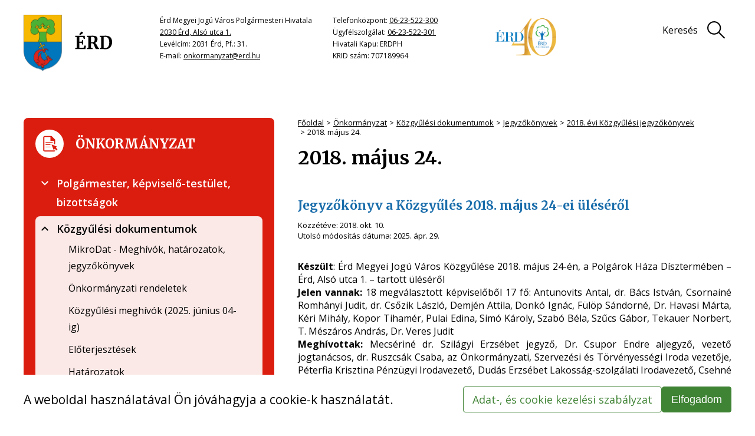

--- FILE ---
content_type: text/html;charset=UTF-8
request_url: https://www.erd.hu/onkormanyzat/kozgyulesi-dokumentumok/jegyzokonyvek/kgyjkv18/180524kgyjkv
body_size: 43442
content:
<!DOCTYPE html>
<html class="loading" lang="hu">
    <head>
        <meta charset="utf-8"/>
        <meta http-equiv="X-UA-Compatible" content="IE=edge"/>
        <meta name="msvalidate.01" content="3BCCDF55206A24D581FB4718429E6A06" />
        <meta name="viewport" content="width=device-width, initial-scale=1"/>
        <meta name="context-path" content="/" />

        <title>2018. május 24. - Érd Megyei Jogú Város</title>
        

        <link rel="icon"  href="/assets/site/images/favicon-32x32.png" sizes="32x32"/>
        <link rel="shortcut icon"  href="/assets/site/images/favicon.ico"/>
    
        
        
        
        

        <meta name="og:site_name" content="Érd Megyei Jogú Város" />
        <meta name="og:url" content="/onkormanyzat/kozgyulesi-dokumentumok/jegyzokonyvek/kgyjkv18/180524kgyjkv" />
        <meta name="og:title" content="2018. május 24." />
        

        
        <meta name="og:type" content="website" />
        
        
            
            
                
                    
                    
                        <meta property="og:image" content="https://www.erd.hu/sites/erd/images/erd1.png">
                    
                
            
        

        <meta name="theme-color" content="#0168B3">
        <meta name="portal:autoLoadModules" content="[&quot;erd-style&quot;,&quot;portal&quot;,&quot;css&quot;]"/>

        <meta name="google-site-verification" content="o3jhLUHmrc5LMIx8URlGDZiOSTzEI0hYsNH-d3M4JV4" />

        <meta name="_csrf" content="2ed59418-54f2-4ffd-9434-38fd6d3bafdb"/> <meta name="_csrf_header" content="X-SECURITY"/>

        
        
        <script type="text/plain" data-name="portal:loaderConfiguration">{"baseURL":"/assets/","paths":{"@ponte/dialog":"default/modules_vendor/@ponte/dialog","@ponte/dialog-aurelia":"default/modules_vendor/@ponte/dialog-aurelia","alertify":"default/modules_vendor/alertify","aurelia-binding":"default/modules_vendor/aurelia-binding","aurelia-bootstrapper":"default/modules_vendor/aurelia-bootstrapper","aurelia-dependency-injection":"default/modules_vendor/aurelia-dependency-injection","aurelia-dialog":"default/modules_vendor/aurelia-dialog","aurelia-event-aggregator":"default/modules_vendor/aurelia-event-aggregator","aurelia-fetch-client":"default/modules_vendor/aurelia-fetch-client","aurelia-framework":"default/modules_vendor/aurelia-framework","aurelia-history":"default/modules_vendor/aurelia-history","aurelia-history-browser":"default/modules_vendor/aurelia-history-browser","aurelia-loader":"default/modules_vendor/aurelia-loader","aurelia-loader-default":"default/modules_vendor/aurelia-loader-default","aurelia-logging":"default/modules_vendor/aurelia-logging","aurelia-logging-console":"default/modules_vendor/aurelia-logging-console","aurelia-metadata":"default/modules_vendor/aurelia-metadata","aurelia-pal":"default/modules_vendor/aurelia-pal","aurelia-pal-browser":"default/modules_vendor/aurelia-pal-browser","aurelia-path":"default/modules_vendor/aurelia-path","aurelia-polyfills":"default/modules_vendor/aurelia-polyfills","aurelia-route-recognizer":"default/modules_vendor/aurelia-route-recognizer","aurelia-router":"default/modules_vendor/aurelia-router","aurelia-task-queue":"default/modules_vendor/aurelia-task-queue","aurelia-templating":"default/modules_vendor/aurelia-templating","aurelia-templating-binding":"default/modules_vendor/aurelia-templating-binding","aurelia-templating-resources":"default/modules_vendor/aurelia-templating-resources","aurelia-templating-router":"default/modules_vendor/aurelia-templating-router","chart.js":"default/modules_vendor/chart.js","chartjs-plugin-datalabels":"default/modules_vendor/chartjs-plugin-datalabels","chartjs-plugin-stacked100":"default/modules_vendor/chartjs-plugin-stacked100","configurableLogin":"default/modules_site/configurableLogin","css":"default/modules_vendor/css","dateTimePicker":"default/modules_vendor/dateTimePicker","defaultLogin":"default/modules_site/defaultLogin","dokk-core-form":"default/modules_site/dokk-core-form","dokk-datepicker":"default/modules_site/dokk-datepicker","dokk-features-portal-webform-manager":"default/modules_site/dokk-features-portal-webform-manager","dokk-observable":"default/modules_site/dokk-observable","dokk-react-form":"default/modules_site/dokk-react-form","erd-style":"site/modules_site/erd-style","fancybox":"default/modules_vendor/fancybox","fetch":"default/modules_vendor/fetch","forgotPassword":"default/modules_site/forgotPassword","form-portal":"default/modules_site/form-portal","google-maps":"default/modules_vendor/google-maps","google-maps-react":"default/modules_vendor/google-maps-react","imageGallery":"default/modules_site/imageGallery","imask":"default/modules_vendor/imask","jquery":"default/modules_vendor/jquery","jsfile-uploader2":"default/modules_site/jsfile-uploader2","moment":"default/modules_vendor/moment","moment-timezone":"default/modules_vendor/moment-timezone","numeral":"default/modules_vendor/numeral","pdfViewer":"default/modules_site/pdfViewer","portal":"default/modules_site/portal","portal-aurelia":"default/modules_site/portal-aurelia","portal-datepicker":"default/modules_site/portal-datepicker","portal-dialog":"default/modules_site/portal-dialog","portal-select":"default/modules_site/portal-select","quill":"default/modules_vendor/quill","react":"default/modules_vendor/react","react-datepicker":"default/modules_vendor/react-datepicker","react-dom":"default/modules_vendor/react-dom","react-select":"default/modules_vendor/react-select","select2":"default/modules_vendor/select2","slick":"default/modules_vendor/slick","slickCarousel":"default/modules_site/slickCarousel","solr":"default/modules_site/solr","text":"default/modules_vendor/text","tingle":"site/modules_vendor/tingle","tinymce":"default/modules_site/tinymce","token-processors":"default/modules_site/token-processors","tslib":"default/modules_vendor/tslib","tui-chart":"default/modules_vendor/tui-chart","two-js":"default/modules_vendor/two-js"},"packages":{"@ponte/dialog":{"main":"index.js","meta":{"*.js":{"format":"register","build":true},"*.css":{"loader":"css","format":"global"},"*.scss":{"loader":"css","format":"global"}}},"@ponte/dialog-aurelia":{"main":"index.js","meta":{"*.js":{"format":"register","build":true},"*.css":{"loader":"css","format":"global"},"*.scss":{"loader":"css","format":"global"}}},"alertify":{"main":"alertify.min.js","defaultExtension":"js","meta":{"*.js":{"format":"register","exports":"alertify","minify":true,"build":true},"*.css":{"loader":"css","format":"global"},"*.scss":{"loader":"css","format":"global"}}},"aurelia-binding":{"main":"aurelia-binding.js","defaultExtension":"js","meta":{"*.js":{"format":"register","minify":true,"build":true},"*.css":{"loader":"css","format":"global"},"*.scss":{"loader":"css","format":"global"}}},"aurelia-bootstrapper":{"main":"aurelia-bootstrapper","defaultExtension":"js","meta":{"*.js":{"format":"register","minify":true,"build":true},"*.css":{"loader":"css","format":"global"},"*.scss":{"loader":"css","format":"global"}}},"aurelia-dependency-injection":{"main":"aurelia-dependency-injection","defaultExtension":"js","meta":{"*.js":{"format":"register","minify":true,"build":true},"*.css":{"loader":"css","format":"global"},"*.scss":{"loader":"css","format":"global"}}},"aurelia-dialog":{"main":"aurelia-dialog","defaultExtension":"js","meta":{"*.js":{"format":"register","minify":true,"build":true},"*.css":{"loader":"css","format":"global"},"*.scss":{"loader":"css","format":"global"}}},"aurelia-event-aggregator":{"main":"aurelia-event-aggregator","defaultExtension":"js","meta":{"*.js":{"format":"register","minify":true,"build":true},"*.css":{"loader":"css","format":"global"},"*.scss":{"loader":"css","format":"global"}}},"aurelia-fetch-client":{"main":"aurelia-fetch-client.js","defaultExtension":"js","meta":{"*.js":{"format":"register","minify":true,"build":true},"*.css":{"loader":"css","format":"global"},"*.scss":{"loader":"css","format":"global"}}},"aurelia-framework":{"main":"aurelia-framework","defaultExtension":"js","meta":{"*.js":{"format":"register","minify":true,"build":true},"*.css":{"loader":"css","format":"global"},"*.scss":{"loader":"css","format":"global"}}},"aurelia-history":{"main":"aurelia-history","defaultExtension":"js","meta":{"*.js":{"format":"register","minify":true,"build":true},"*.css":{"loader":"css","format":"global"},"*.scss":{"loader":"css","format":"global"}}},"aurelia-history-browser":{"main":"aurelia-history-browser","defaultExtension":"js","meta":{"*.js":{"format":"register","minify":true,"build":true},"*.css":{"loader":"css","format":"global"},"*.scss":{"loader":"css","format":"global"}}},"aurelia-loader":{"main":"aurelia-loader","defaultExtension":"js","meta":{"*.js":{"format":"register","minify":true,"build":true},"*.css":{"loader":"css","format":"global"},"*.scss":{"loader":"css","format":"global"}}},"aurelia-loader-default":{"main":"aurelia-loader-default","defaultExtension":"js","meta":{"*.js":{"format":"register","minify":true,"build":true},"*.css":{"loader":"css","format":"global"},"*.scss":{"loader":"css","format":"global"}}},"aurelia-logging":{"main":"aurelia-logging","defaultExtension":"js","meta":{"*.js":{"format":"register","minify":true,"build":true},"*.css":{"loader":"css","format":"global"},"*.scss":{"loader":"css","format":"global"}}},"aurelia-logging-console":{"main":"aurelia-logging-console","defaultExtension":"js","meta":{"*.js":{"format":"register","minify":true,"build":true},"*.css":{"loader":"css","format":"global"},"*.scss":{"loader":"css","format":"global"}}},"aurelia-metadata":{"main":"aurelia-metadata","defaultExtension":"js","meta":{"*.js":{"format":"register","minify":true,"build":true},"*.css":{"loader":"css","format":"global"},"*.scss":{"loader":"css","format":"global"}}},"aurelia-pal":{"main":"aurelia-pal","defaultExtension":"js","meta":{"*.js":{"format":"register","minify":true,"build":true},"*.css":{"loader":"css","format":"global"},"*.scss":{"loader":"css","format":"global"}}},"aurelia-pal-browser":{"main":"aurelia-pal-browser","defaultExtension":"js","meta":{"*.js":{"format":"register","minify":true,"build":true},"*.css":{"loader":"css","format":"global"},"*.scss":{"loader":"css","format":"global"}}},"aurelia-path":{"main":"aurelia-path","defaultExtension":"js","meta":{"*.js":{"format":"register","minify":true,"build":true},"*.css":{"loader":"css","format":"global"},"*.scss":{"loader":"css","format":"global"}}},"aurelia-polyfills":{"main":"aurelia-polyfills","defaultExtension":"js","meta":{"*.js":{"format":"register","minify":true,"build":true},"*.css":{"loader":"css","format":"global"},"*.scss":{"loader":"css","format":"global"}}},"aurelia-route-recognizer":{"main":"aurelia-route-recognizer","defaultExtension":"js","meta":{"*.js":{"format":"register","minify":true,"build":true},"*.css":{"loader":"css","format":"global"},"*.scss":{"loader":"css","format":"global"}}},"aurelia-router":{"main":"aurelia-router","defaultExtension":"js","meta":{"*.js":{"format":"register","minify":true,"build":true},"*.css":{"loader":"css","format":"global"},"*.scss":{"loader":"css","format":"global"}}},"aurelia-task-queue":{"main":"aurelia-task-queue","defaultExtension":"js","meta":{"*.js":{"format":"register","minify":true,"build":true},"*.css":{"loader":"css","format":"global"},"*.scss":{"loader":"css","format":"global"}}},"aurelia-templating":{"main":"aurelia-templating","defaultExtension":"js","meta":{"*.js":{"format":"register","minify":true,"build":true},"*.css":{"loader":"css","format":"global"},"*.scss":{"loader":"css","format":"global"}}},"aurelia-templating-binding":{"main":"aurelia-templating-binding","defaultExtension":"js","meta":{"*.js":{"format":"register","minify":true,"build":true},"*.css":{"loader":"css","format":"global"},"*.scss":{"loader":"css","format":"global"}}},"aurelia-templating-resources":{"main":"aurelia-templating-resources","defaultExtension":"js","meta":{"*.js":{"format":"register","minify":true,"build":true},"*.css":{"loader":"css","format":"global"},"*.scss":{"loader":"css","format":"global"}}},"aurelia-templating-router":{"main":"aurelia-templating-router","defaultExtension":"js","meta":{"*.js":{"format":"register","minify":true,"build":true},"*.css":{"loader":"css","format":"global"},"*.scss":{"loader":"css","format":"global"}}},"chart.js":{"main":"Chart.js","meta":{"Chart.js":{"format":"register","minify":true,"build":true},"*.css":{"loader":"css","format":"global"},"*.scss":{"loader":"css","format":"global"}}},"chartjs-plugin-datalabels":{"main":"chartjs-plugin-datalabels.js","meta":{"chartjs-plugin-datalabels.js":{"format":"register","minify":true,"build":true},"*.css":{"loader":"css","format":"global"},"*.scss":{"loader":"css","format":"global"}}},"chartjs-plugin-stacked100":{"main":"index.js","meta":{"index.js":{"minify":true,"build":true,"format":"register"},"*.css":{"loader":"css","format":"global"},"*.scss":{"loader":"css","format":"global"}}},"configurableLogin":{"main":"login.js","defaultExtension":"js","meta":{"*.js":{"minify":true,"build":true,"format":"register"},"*.scss":{"loader":"css","format":"global"},"*.css":{"loader":"css","format":"global"}}},"css":{"main":"css.js","meta":{"*.js":{"build":true,"format":"register"},"*.css":{"loader":"css","format":"global"},"*.scss":{"loader":"css","format":"global"}}},"dateTimePicker":{"main":"DateTimePicker.js","defaultExtension":"js","meta":{"*.js":{"format":"register","exports":"jQuery","deps":["jquery/jquery-ui-1.12.1"],"minify":true,"build":true},"*.css":{"loader":"css","format":"global"},"*.scss":{"loader":"css","format":"global"}}},"defaultLogin":{"main":"login.js","defaultExtension":"js","meta":{"*.js":{"minify":true,"build":true,"format":"register"},"*.scss":{"loader":"css","format":"global"},"*.css":{"loader":"css","format":"global"}}},"dokk-core-form":{"main":"dist/index.js","defaultExtension":"js","meta":{"dist/*.js":{"format":"register","minify":true,"build":true},"*.css":{"loader":"css","format":"global"},"*.scss":{"loader":"css","format":"global"}}},"dokk-datepicker":{"main":"dist/index.js","defaultExtension":"js","meta":{"*.js":{"format":"register","build":true},"*.css":{"loader":"css","format":"global"},"*.scss":{"loader":"css","format":"global"}}},"dokk-features-portal-webform-manager":{"main":"dist/webform-manager.js","defaultExtension":"js","meta":{"dist/*.js":{"format":"register","build":true},"*.css":{"loader":"css","format":"global"},"*.scss":{"loader":"css","format":"global"}}},"dokk-observable":{"main":"dist/index.js","defaultExtension":"js","meta":{"dist/*.js":{"format":"register","minify":true,"build":true},"*.css":{"loader":"css","format":"global"},"*.scss":{"loader":"css","format":"global"}}},"dokk-react-form":{"main":"useForm.js","defaultExtension":"js","meta":{"*.js":{"build":true,"format":"register"},"*.css":{"loader":"css","format":"global"},"*.scss":{"loader":"css","format":"global"}}},"erd-style":{"main":"erd-style.js","meta":{"*.js":{"build":true,"format":"register"},"*.scss":{"loader":"css","format":"global"},"*.css":{"loader":"css","format":"global"}}},"fancybox":{"main":"jquery.fancybox.min.js","defaultExtension":"js","meta":{"*.js":{"format":"register","exports":"jQuery","deps":["jquery","./jquery.fancybox.min.css"],"minify":true,"build":true},"*.css":{"loader":"css","format":"global"},"*.scss":{"loader":"css","format":"global"}}},"fetch":{"main":"fetch.2.0.3.min.js","defaultExtension":"js","meta":{"*.js":{"format":"register","exports":"jQuery","build":true},"*.css":{"loader":"css","format":"global"},"*.scss":{"loader":"css","format":"global"}}},"forgotPassword":{"main":"forgotPasswordChanger.js","defaultExtension":"js","meta":{"forgotPasswordChanger.js":{"build":true,"format":"register"},"*.css":{"loader":"css","format":"global"},"*.scss":{"loader":"css","format":"global"}}},"form-portal":{"main":"dist/form-portal.js","defaultExtension":"js","meta":{"dist/*.js":{"format":"register","minify":true,"build":true},"*.css":{"loader":"css","format":"global"},"*.scss":{"loader":"css","format":"global"}}},"google-maps":{"main":"google-maps.js","defaultExtension":"js","meta":{"*.js":{"minify":true,"build":true,"format":"register"},"*.css":{"loader":"css","format":"global"},"*.scss":{"loader":"css","format":"global"}}},"google-maps-react":{"main":"google_maps_api.jsx","defaultExtension":"jsx","meta":{"*.jsx":{"minify":true,"build":true,"format":"register"},"*.css":{"loader":"css","format":"global"},"*.scss":{"loader":"css","format":"global"}}},"imageGallery":{"main":"image-gallery.js","defaultExtension":"js","meta":{"image-gallery.js":{"deps":["./image-gallery.css"],"build":true,"format":"register"},"image-gallery.css":{"loader":"css","format":"global"},"*.css":{"loader":"css","format":"global"},"*.scss":{"loader":"css","format":"global"}}},"imask":{"main":"imask.min.js","meta":{"*.js":{"format":"register","minify":true,"build":true},"*.css":{"loader":"css","format":"global"},"*.scss":{"loader":"css","format":"global"}}},"jquery":{"main":"index.js","defaultExtension":"js","meta":{"index.js":{"format":"register","minify":true,"build":true},"jquery-3.6.0.min.js":{"format":"register","exports":"jQuery","minify":true,"deps":[],"build":true},"jquery-ui-1.12.1/*.js":{"format":"register","exports":"jQuery","minify":true,"deps":["../jquery-3.6.0.min.js"],"build":true},"jquery-ui-1.12.1/*.css":{"loader":"css","format":"global"},"*.css":{"loader":"css","format":"global"},"*.scss":{"loader":"css","format":"global"}}},"jsfile-uploader2":{"main":"dist/index.js","defaultExtension":"js","meta":{"*.js":{"format":"register","build":true},"*.css":{"loader":"css","format":"global"},"*.scss":{"loader":"css","format":"global"}}},"moment":{"main":"moment-main.js","defaultExtension":"js","meta":{"*.js":{"format":"register","minify":true,"build":true},"*.css":{"loader":"css","format":"global"},"*.scss":{"loader":"css","format":"global"}}},"moment-timezone":{"main":"moment-timezone-with-data.js","defaultExtension":"js","meta":{"*.js":{"format":"register","minify":true,"build":true},"*.css":{"loader":"css","format":"global"},"*.scss":{"loader":"css","format":"global"}}},"numeral":{"main":"index.js","defaultExtension":"js","meta":{"index.js":{"minify":true,"build":true,"format":"register"},"locales.js":{"format":"register","deps":["./numeral"],"minify":true,"build":true},"numeral.js":{"format":"register","minify":true,"build":true},"*.css":{"loader":"css","format":"global"},"*.scss":{"loader":"css","format":"global"}}},"pdfViewer":{"main":"pdf-pager.jsx","defaultExtension":"js","meta":{"pdf-viewer.js":{"deps":[],"build":true,"format":"register"},"*.jsx":{"deps":[],"build":true,"format":"register"},"*.scss":{"loader":"css","format":"global"},"*.css":{"loader":"css","format":"global"}}},"portal":{"main":"dist/portal.js","defaultExtension":"js","meta":{"dist/*.js":{"format":"register","build":true},"*.css":{"loader":"css","format":"global"},"*.scss":{"loader":"css","format":"global"}}},"portal-aurelia":{"main":"dist/main.js","defaultExtension":"js","meta":{"*.js":{"format":"register","build":true},"*.css":{"loader":"css","format":"global"},"*.scss":{"loader":"css","format":"global"}}},"portal-datepicker":{"main":"index.jsx","defaultExtension":"jsx","meta":{"*.js":{"build":true,"format":"register"},"*.jsx":{"build":true,"format":"register"},"*.scss":{"loader":"css","format":"global"},"*.css":{"loader":"css","format":"global"}}},"portal-dialog":{"main":"src/portal-dialog.js","defaultExtension":"js","meta":{"*.js":{"format":"register","build":true},"*.css":{"loader":"css","format":"global"},"*.scss":{"loader":"css","format":"global"}}},"portal-select":{"main":"index.jsx","defaultExtension":"jsx","meta":{"*.jsx":{"build":true,"format":"register"},"*.css":{"loader":"css","format":"global"},"*.scss":{"loader":"css","format":"global"}}},"quill":{"main":"quill.min.js","defaultExtension":"js","meta":{"*.js":{"format":"register","exports":"Quill","deps":["./quill.snow.css"],"build":true},"*.css":{"loader":"css","format":"global"},"*.scss":{"loader":"css","format":"global"}}},"react":{"main":"react.min.js","defaultExtension":"js","meta":{"react.min.js":{"format":"amd","deps":[]},"*.css":{"loader":"css","format":"global"},"*.scss":{"loader":"css","format":"global"}}},"react-datepicker":{"main":"dist/react-datepicker.js","defaultExtension":"js","meta":{"react-datepicker.js":{"format":"amd"},"*.css":{"loader":"css","format":"global"},"*.scss":{"loader":"css","format":"global"}}},"react-dom":{"main":"react-dom.min.js","defaultExtension":"js","meta":{"react-dom.min.js":{"format":"amd","deps":["react"]},"*.css":{"loader":"css","format":"global"},"*.scss":{"loader":"css","format":"global"}}},"react-select":{"main":"index-prod.umd.js","defaultExtension":"js","meta":{"index-prod.umd.js":{"format":"amd","deps":[]},"*.css":{"loader":"css","format":"global"},"*.scss":{"loader":"css","format":"global"}}},"select2":{"main":"index.js","meta":{"select2.min.js":{"format":"register","minify":true,"build":true},"index.js":{"minify":true,"build":true,"format":"register"},"*.css":{"loader":"css","format":"global"},"*.scss":{"loader":"css","format":"global"}}},"slick":{"main":"slick.min.js","defaultExtension":"js","meta":{"slick.min.js":{"format":"register","export":"jQuery","minify":true,"deps":["jquery","./slick.scss","./slick-theme.scss"],"build":true},"*.scss":{"loader":"css","format":"global"},"*.css":{"loader":"css","format":"global"}}},"slickCarousel":{"main":"carousel.js","defaultExtension":"js","meta":{"carousel.js":{"build":true,"format":"register"},"responsiveConfigPlugin.js":{"build":true,"format":"register"},"simpleConfigPlugin.js":{"build":true,"format":"register"},"*.css":{"loader":"css","format":"global"},"*.scss":{"loader":"css","format":"global"}}},"solr":{"defaultExtension":"js","meta":{"solr_result.js":{"build":true,"format":"register"},"testPlugin.js":{"build":true,"format":"register"},"solr_search.js":{"build":true,"format":"register"},"solr_spell.js":{"build":true,"format":"register"},"typeahead.bundle.min.js":{"format":"register","exports":"jQuery","build":true},"*.css":{"loader":"css","format":"global"},"*.scss":{"loader":"css","format":"global"}}},"text":{"main":"text.js","meta":{"*.js":{"format":"register","minify":true,"build":true},"*.css":{"loader":"css","format":"global"},"*.scss":{"loader":"css","format":"global"}}},"tingle":{"main":"tingle.min.js","meta":{"*.js":{"format":"register","minify":true,"deps":["./tingle.min.css"],"build":true},"*.css":{"loader":"css","format":"global"},"*.scss":{"loader":"css","format":"global"}}},"tinymce":{"main":"dist/index.js","defaultExtension":"js","meta":{"*.js":{"format":"register","build":true},"*.css":{"loader":"css","format":"global"},"*.scss":{"loader":"css","format":"global"}}},"token-processors":{"defaultExtension":"js","meta":{"*.js":{"build":true,"format":"register"},"*.css":{"loader":"css","format":"global"},"*.scss":{"loader":"css","format":"global"}}},"tslib":{"main":"tslib.js","meta":{"*.js":{"format":"register","build":true},"*.css":{"loader":"css","format":"global"},"*.scss":{"loader":"css","format":"global"}}},"tui-chart":{"main":"index.js","defaultExtension":"js","meta":{"*.js":{"format":"amd","deps":[]},"*.css":{"loader":"css","format":"global"},"*.scss":{"loader":"css","format":"global"}}},"two-js":{"main":"two.min.js","defaultExtension":"js","meta":{"*.js":{"minify":true,"build":true,"format":"register"},"*.css":{"loader":"css","format":"global"},"*.scss":{"loader":"css","format":"global"}}}},"bundles":{"default/modules_vendor/aurelia-binding/aurelia-binding.bundle.js":["aurelia-binding/index.js","aurelia-binding/aurelia-binding.js"],"default/modules_vendor/aurelia-bootstrapper/aurelia-bootstrapper.bundle.js":["aurelia-bootstrapper/index.js","aurelia-bootstrapper/aurelia-bootstrapper.js"],"default/modules_vendor/aurelia-dependency-injection/aurelia-dependency-injection.bundle.js":["aurelia-dependency-injection/index.js","aurelia-dependency-injection/aurelia-dependency-injection.js"],"default/modules_vendor/aurelia-dialog/aurelia-dialog.bundle.js":["aurelia-dialog/dialog-settings.js","aurelia-dialog/dialog-result.js","aurelia-dialog/dialog-configuration.js","aurelia-dialog/dialog-controller.js","aurelia-dialog/dialog-close-error.js","aurelia-dialog/aurelia-dialog.js","aurelia-dialog/ux-dialog.js","aurelia-dialog/attach-focus.js","aurelia-dialog/dialog-cancel-error.js","aurelia-dialog/dialog-renderer.js","aurelia-dialog/ux-dialog-body.js","aurelia-dialog/ux-dialog-footer.js","aurelia-dialog/interfaces.js","aurelia-dialog/ux-dialog-header.js","aurelia-dialog/lifecycle.js","aurelia-dialog/dialog-service.js","aurelia-dialog/renderer.js"],"default/modules_vendor/aurelia-event-aggregator/aurelia-event-aggregator.bundle.js":["aurelia-event-aggregator/aurelia-event-aggregator.js","aurelia-event-aggregator/index.js"],"default/modules_vendor/aurelia-fetch-client/aurelia-fetch-client.bundle.js":["aurelia-fetch-client/index.js","aurelia-fetch-client/aurelia-fetch-client.js"],"default/modules_vendor/aurelia-framework/aurelia-framework.bundle.js":["aurelia-framework/aurelia-framework.js","aurelia-framework/index.js"],"default/modules_vendor/aurelia-history/aurelia-history.bundle.js":["aurelia-history/index.js","aurelia-history/aurelia-history.js"],"default/modules_vendor/aurelia-history-browser/aurelia-history-browser.bundle.js":["aurelia-history-browser/aurelia-history-browser.js","aurelia-history-browser/index.js"],"default/modules_vendor/aurelia-loader/aurelia-loader.bundle.js":["aurelia-loader/aurelia-loader.js","aurelia-loader/index.js"],"default/modules_vendor/aurelia-loader-default/aurelia-loader-default.bundle.js":["aurelia-loader-default/aurelia-loader-default.js","aurelia-loader-default/index.js"],"default/modules_vendor/aurelia-logging/aurelia-logging.bundle.js":["aurelia-logging/aurelia-logging.js","aurelia-logging/index.js"],"default/modules_vendor/aurelia-logging-console/aurelia-logging-console.bundle.js":["aurelia-logging-console/aurelia-logging-console.js","aurelia-logging-console/index.js"],"default/modules_vendor/aurelia-metadata/aurelia-metadata.bundle.js":["aurelia-metadata/index.js","aurelia-metadata/aurelia-metadata.js"],"default/modules_vendor/aurelia-pal/aurelia-pal.bundle.js":["aurelia-pal/index.js","aurelia-pal/aurelia-pal.js"],"default/modules_vendor/aurelia-pal-browser/aurelia-pal-browser.bundle.js":["aurelia-pal-browser/aurelia-pal-browser.js","aurelia-pal-browser/index.js"],"default/modules_vendor/aurelia-path/aurelia-path.bundle.js":["aurelia-path/index.js","aurelia-path/aurelia-path.js"],"default/modules_vendor/aurelia-polyfills/aurelia-polyfills.bundle.js":["aurelia-polyfills/index.js","aurelia-polyfills/aurelia-polyfills.js"],"default/modules_vendor/aurelia-route-recognizer/aurelia-route-recognizer.bundle.js":["aurelia-route-recognizer/index.js","aurelia-route-recognizer/aurelia-route-recognizer.js"],"default/modules_vendor/aurelia-router/aurelia-router.bundle.js":["aurelia-router/index.js","aurelia-router/aurelia-router.js"],"default/modules_vendor/aurelia-task-queue/aurelia-task-queue.bundle.js":["aurelia-task-queue/aurelia-task-queue.js","aurelia-task-queue/index.js"],"default/modules_vendor/aurelia-templating/aurelia-templating.bundle.js":["aurelia-templating/aurelia-templating.js","aurelia-templating/index.js"],"default/modules_vendor/aurelia-templating-binding/aurelia-templating-binding.bundle.js":["aurelia-templating-binding/aurelia-templating-binding.js","aurelia-templating-binding/index.js"],"default/modules_vendor/aurelia-templating-resources/aurelia-templating-resources.bundle.js":["aurelia-templating-resources/update-trigger-binding-behavior.js","aurelia-templating-resources/abstract-repeater.js","aurelia-templating-resources/map-repeat-strategy.js","aurelia-templating-resources/else.js","aurelia-templating-resources/if.js","aurelia-templating-resources/show.js","aurelia-templating-resources/debounce-binding-behavior.js","aurelia-templating-resources/index.js","aurelia-templating-resources/set-repeat-strategy.js","aurelia-templating-resources/number-repeat-strategy.js","aurelia-templating-resources/with.js","aurelia-templating-resources/binding-signaler.js","aurelia-templating-resources/if-core.js","aurelia-templating-resources/array-repeat-strategy.js","aurelia-templating-resources/analyze-view-factory.js","aurelia-templating-resources/aurelia-hide-style.js","aurelia-templating-resources/sanitize-html.js","aurelia-templating-resources/repeat.js","aurelia-templating-resources/hide.js","aurelia-templating-resources/compose.js","aurelia-templating-resources/repeat-utilities.js","aurelia-templating-resources/self-binding-behavior.js","aurelia-templating-resources/aurelia-templating-resources.js","aurelia-templating-resources/attr-binding-behavior.js","aurelia-templating-resources/signal-binding-behavior.js","aurelia-templating-resources/focus.js","aurelia-templating-resources/repeat-strategy-locator.js","aurelia-templating-resources/binding-mode-behaviors.js","aurelia-templating-resources/html-resource-plugin.js","aurelia-templating-resources/html-sanitizer.js","aurelia-templating-resources/dynamic-element.js","aurelia-templating-resources/replaceable.js","aurelia-templating-resources/throttle-binding-behavior.js","aurelia-templating-resources/css-resource.js","aurelia-templating-resources/null-repeat-strategy.js"],"default/modules_vendor/aurelia-templating-router/aurelia-templating-router.bundle.js":["aurelia-templating-router/index.js","aurelia-templating-router/route-href.js","aurelia-templating-router/router-view.js","aurelia-templating-router/aurelia-templating-router.js","aurelia-templating-router/route-loader.js"],"default/modules_vendor/css/css.bundle.js":["css/dokk-theme.js","css/css.js"],"default/modules_site/dokk-core-form/dokk-core-form.bundle.js":["dokk-core-form/dist/index.js"],"default/modules_site/dokk-features-portal-webform-manager/webform-manager.bundle.js":["dokk-features-portal-webform-manager/dist/common/form-panel/form-panel.js","dokk-features-portal-webform-manager/dist/common/form-detail-panel/form-submission-list.html.js","dokk-features-portal-webform-manager/dist/dashboard/custom-elements/page-list.html.js","dokk-features-portal-webform-manager/dist/common/form-detail-panel/form-detail-panel.html.js","dokk-features-portal-webform-manager/dist/dashboard/custom-elements/tree-view-node.html.js","dokk-features-portal-webform-manager/dist/dashboard/routes/empty-form-detail.html.js","dokk-features-portal-webform-manager/dist/dashboard/routes/form-list.html.js","dokk-features-portal-webform-manager/dist/common/custom-elements/inline-dialog-view.js","dokk-features-portal-webform-manager/dist/common/util/observable/task-manager.js","dokk-features-portal-webform-manager/dist/common/form-detail-panel/form-submission-list-item.html.js","dokk-features-portal-webform-manager/dist/common/util/path-builder.js","dokk-features-portal-webform-manager/dist/dashboard/custom-elements/form-row.html.js","dokk-features-portal-webform-manager/dist/common/util/query.js","dokk-features-portal-webform-manager/dist/common/util/observable/observable-adapter.js","dokk-features-portal-webform-manager/dist/webform-manager.js","dokk-features-portal-webform-manager/dist/css/eform_main.scss.js","dokk-features-portal-webform-manager/dist/form-detail-panel.js","dokk-features-portal-webform-manager/dist/dashboard/app.html.js","dokk-features-portal-webform-manager/dist/dashboard.js","dokk-features-portal-webform-manager/dist/common/form-panel/form-panel.html.js","dokk-features-portal-webform-manager/dist/common/custom-elements/dashboard-date-time-picker.js","dokk-features-portal-webform-manager/dist/common/common.js","dokk-features-portal-webform-manager/dist/common/form-detail-panel/form-submission-list-item.js","dokk-features-portal-webform-manager/dist/dashboard/routes/category-tree.js","dokk-features-portal-webform-manager/dist/dashboard/routes/form-list.js","dokk-features-portal-webform-manager/dist/common/util/observable/object-with-observer.js","dokk-features-portal-webform-manager/dist/dashboard/routes/category-tree.html.js","dokk-features-portal-webform-manager/dist/dashboard/custom-elements/search-bar.js","dokk-features-portal-webform-manager/dist/common/util/inline-dialog-renderer.js","dokk-features-portal-webform-manager/dist/dashboard/routes/form-detail.html.js","dokk-features-portal-webform-manager/dist/form-detail/app.js","dokk-features-portal-webform-manager/dist/common/constants.js","dokk-features-portal-webform-manager/dist/dashboard/custom-elements/form-row.js","dokk-features-portal-webform-manager/dist/common/form-detail-panel/webform-meta-state.js","dokk-features-portal-webform-manager/dist/common/custom-elements/dashboard-date-time-picker.html.js","dokk-features-portal-webform-manager/dist/dashboard/routes/form-detail.js","dokk-features-portal-webform-manager/dist/dashboard/custom-elements/form-breadcrumb.js","dokk-features-portal-webform-manager/dist/common/util/event-emitter.js","dokk-features-portal-webform-manager/dist/common/form-detail-panel/submission-meta-state.js","dokk-features-portal-webform-manager/dist/common/util/observable/observable.js","dokk-features-portal-webform-manager/dist/dashboard/routes/empty-form-detail.js","dokk-features-portal-webform-manager/dist/common/form-detail-panel/webform-meta-state.html.js","dokk-features-portal-webform-manager/dist/common/form-detail-panel/submission-meta-state.html.js","dokk-features-portal-webform-manager/dist/common/service/inline-dialog-service.js","dokk-features-portal-webform-manager/dist/common/form-detail-panel/form-detail-panel.js","dokk-features-portal-webform-manager/dist/dashboard/custom-elements/search-bar.html.js","dokk-features-portal-webform-manager/dist/common/form-detail-panel/webform-meta-status.html.js","dokk-features-portal-webform-manager/dist/dashboard/custom-elements/page-list.js","dokk-features-portal-webform-manager/dist/webform-controller/webform-controller.html.js","dokk-features-portal-webform-manager/dist/common/form-detail-panel/webform-meta-status.js","dokk-features-portal-webform-manager/dist/form-detail/app.html.js","dokk-features-portal-webform-manager/dist/common/util/AnimationSystem.js","dokk-features-portal-webform-manager/dist/common/util/observable/task-manager-decorator.js","dokk-features-portal-webform-manager/dist/common/service/form-service.js","dokk-features-portal-webform-manager/dist/common/util/task-queue.js","dokk-features-portal-webform-manager/dist/dashboard/custom-elements/tree-view.html.js","dokk-features-portal-webform-manager/dist/dashboard/custom-elements/tree-view-node.js","dokk-features-portal-webform-manager/dist/dashboard/custom-elements/tree-view.js","dokk-features-portal-webform-manager/dist/webform-controller/webform-controller.js","dokk-features-portal-webform-manager/dist/common/service/webform-submit-adapter-manager.js","dokk-features-portal-webform-manager/dist/common/util/smooth-scroll.js","dokk-features-portal-webform-manager/dist/dashboard/app.js","dokk-features-portal-webform-manager/dist/dashboard/custom-elements/form-breadcrumb.html.js","dokk-features-portal-webform-manager/dist/common/form-detail-panel/form-submission-list.js"],"default/modules_site/dokk-observable/dokk-observable.bundle.js":["dokk-observable/dist/index.js"],"default/modules_site/form-portal/form-portal.bundle.js":["form-portal/dist/view-components/tabs-control/tabs-control-descriptor-builder.js","form-portal/dist/plugin/file-upload.js","form-portal/dist/view-components/item-sort-component.css.js","form-portal/dist/form-portal.js","form-portal/dist/plugin/file-upload-component.js","form-portal/dist/plugin/select-component.js","form-portal/dist/form-query-util.js","form-portal/dist/view-components/portal-view-component.js","form-portal/dist/view-components/columns-control/columns-control.scss.js","form-portal/dist/view-components/select-boxes-component.js","form-portal/dist/view-components/panel/panel-descriptor-builder.js","form-portal/dist/view-components/view-component-utils.js","form-portal/dist/view-components/portal-view-descriptor-builder.js","form-portal/dist/builder/view-component-factory.js","form-portal/dist/plugin/select-component.css.js","form-portal/dist/view-components/date-field-component.js","form-portal/dist/view-components/tabs-control/tabs-control.js","form-portal/dist/view-components/array-control/array-component-view.js","form-portal/dist/view-components/checkbox-field-component.js","form-portal/dist/view-components/number-field-component.js","form-portal/dist/plugin/file-upload-component.css.js","form-portal/dist/interfaces.js","form-portal/dist/plugin/formatted-text-component.js","form-portal/dist/view-components/object-panel/object-panel-descriptor-builder.js","form-portal/dist/view-components/columns-control/columns-control.js","form-portal/dist/view-components/text-field-component.js","form-portal/dist/view-components/columns-control/columns-control-descriptor-builder.js","form-portal/dist/view-components/wizard/wizard-descriptor-builder.js","form-portal/dist/view-components/portal-view-component.css.js","form-portal/dist/keep-alive.js","form-portal/dist/view-components/panel/panel.js","form-portal/dist/view-components/text-area-component.js","form-portal/dist/view-components/item-sort-component.js","form-portal/dist/view-components/static-text-component.js","form-portal/dist/form-manager.js","form-portal/dist/view-components/array-control/array-component-desriptor-builder.js","form-portal/dist/view-components/object-panel/object-panel.js","form-portal/dist/view-components/wizard/wizard.js","form-portal/dist/plugin/formatted-text.js"],"default/modules_vendor/jquery/jquery.bundle.js":["jquery/jquery-ui-1.12.1/jquery-ui.min.js","jquery/jquery-3.6.0.min.js","jquery/index.js"],"default/modules_vendor/numeral/numeral.bundle.js":["numeral/index.js","numeral/locales.js","numeral/numeral.js"],"default/modules_site/portal/portal.bundle.js":["portal/dist/basic-components/pager.scss.js","portal/dist/basic-components/tabs.js","portal/dist/modules/datepicker.js","portal/dist/modules/http-client.js","portal/dist/modules/logger.js","portal/dist/basic-components/popup.js","portal/dist/modules/yt-player.js","portal/dist/basic-components/menu.js","portal/dist/modules/datepicker.scss.js","portal/dist/basic-components/accordion.scss.js","portal/dist/basic-components/grid.js","portal/dist/bootstrap.js","portal/dist/simple-upload.js","portal/dist/basic-components/form.scss.js","portal/dist/basic-components/popup.scss.js","portal/dist/modules/portal.js","portal/dist/modules/cache.js","portal/dist/basic-components/grid.scss.js","portal/dist/basic-components/menu.scss.js","portal/dist/modules/user-management.js","portal/dist/basic-components/tabs.scss.js","portal/dist/basic-components/pager.js","portal/dist/basic-components/accordion.js","portal/dist/modules/transition.js","portal/dist/modules/mouse-intent.js","portal/dist/portal.js","portal/dist/modules/recaptcha.js","portal/dist/dialog.js","portal/dist/basic-components/form.js","portal/dist/modules/event-emitter.js","portal/dist/modules/portal.scss.js","portal/dist/modules/translate.js"],"default/modules_vendor/select2/select2.bundle.js":["select2/select2.min.js","select2/index.js"]},"meta":{"default/modules_vendor/aurelia-binding/aurelia-binding.bundle.js":{"format":"register"},"default/modules_vendor/aurelia-bootstrapper/aurelia-bootstrapper.bundle.js":{"format":"register"},"default/modules_vendor/aurelia-dependency-injection/aurelia-dependency-injection.bundle.js":{"format":"register"},"default/modules_vendor/aurelia-dialog/aurelia-dialog.bundle.js":{"format":"register"},"default/modules_vendor/aurelia-event-aggregator/aurelia-event-aggregator.bundle.js":{"format":"register"},"default/modules_vendor/aurelia-fetch-client/aurelia-fetch-client.bundle.js":{"format":"register"},"default/modules_vendor/aurelia-framework/aurelia-framework.bundle.js":{"format":"register"},"default/modules_vendor/aurelia-history/aurelia-history.bundle.js":{"format":"register"},"default/modules_vendor/aurelia-history-browser/aurelia-history-browser.bundle.js":{"format":"register"},"default/modules_vendor/aurelia-loader/aurelia-loader.bundle.js":{"format":"register"},"default/modules_vendor/aurelia-loader-default/aurelia-loader-default.bundle.js":{"format":"register"},"default/modules_vendor/aurelia-logging/aurelia-logging.bundle.js":{"format":"register"},"default/modules_vendor/aurelia-logging-console/aurelia-logging-console.bundle.js":{"format":"register"},"default/modules_vendor/aurelia-metadata/aurelia-metadata.bundle.js":{"format":"register"},"default/modules_vendor/aurelia-pal/aurelia-pal.bundle.js":{"format":"register"},"default/modules_vendor/aurelia-pal-browser/aurelia-pal-browser.bundle.js":{"format":"register"},"default/modules_vendor/aurelia-path/aurelia-path.bundle.js":{"format":"register"},"default/modules_vendor/aurelia-polyfills/aurelia-polyfills.bundle.js":{"format":"register"},"default/modules_vendor/aurelia-route-recognizer/aurelia-route-recognizer.bundle.js":{"format":"register"},"default/modules_vendor/aurelia-router/aurelia-router.bundle.js":{"format":"register"},"default/modules_vendor/aurelia-task-queue/aurelia-task-queue.bundle.js":{"format":"register"},"default/modules_vendor/aurelia-templating/aurelia-templating.bundle.js":{"format":"register"},"default/modules_vendor/aurelia-templating-binding/aurelia-templating-binding.bundle.js":{"format":"register"},"default/modules_vendor/aurelia-templating-resources/aurelia-templating-resources.bundle.js":{"format":"register"},"default/modules_vendor/aurelia-templating-router/aurelia-templating-router.bundle.js":{"format":"register"},"default/modules_vendor/css/css.bundle.js":{"format":"register"},"default/modules_site/dokk-core-form/dokk-core-form.bundle.js":{"format":"register"},"default/modules_site/dokk-features-portal-webform-manager/webform-manager.bundle.js":{"format":"register"},"default/modules_site/dokk-observable/dokk-observable.bundle.js":{"format":"register"},"default/modules_site/form-portal/form-portal.bundle.js":{"format":"register"},"default/modules_vendor/jquery/jquery.bundle.js":{"format":"register"},"default/modules_vendor/numeral/numeral.bundle.js":{"format":"register"},"default/modules_site/portal/portal.bundle.js":{"format":"register"},"default/modules_vendor/select2/select2.bundle.js":{"format":"register"}}}</script>
        <script type="text/plain" data-name="portal:clientData">{"mainContentId":15675,"localization":{"SolrSearchResultPortlet.js.noResults":"Nincs találat","SolrSearchResultPortlet.js.url.ALL":"/kereso?query={name}","js.formmanager.submitComment.button.cancel":"Mégsem","SolrSearchResultPortlet.js.date.to":"-ig","js.uploader.filesizelabel":"Méret","js.form.wizard.button.previous":"Előző","js.formmanager.detail.panel.discardMsg":"Biztosan törlni szeretné a piszkozatot? A művelet nem visszavonható!","js.form.property.violation.pattern":"A mező értéke nem egyezik a mintával {pattern}.","SolrSearchResultPortlet.js.morePage":"...","js.formmanager.detail.panel.olderSubmissions":"Régebbi időszakok","js.form.property.violation.custom":"{msg}","js.uploader.selectfile":"Húzza ide a feltölteni kívánt fájlt!","js.error.calendar_event_registration.invalid_captcha":"Érvénytelen captcha!","js.formmanager.connectionlost.title":"Kapcsolat megszakadt","js.formmanager.detail.panel.viewButton":"Megtekintés","js.dashboard.search":"Keresés","calendarPortlet.js.months.8":"Augusztus","calendarPortlet.js.months.9":"Szeptember","js.formmanager.detail.panel.submissions":"Kitöltések/Piszkozatok","js.formmanager.formpanel.nosubmissiongroup":"Kérem válasszon...","js.formmanager.categorytree.allcategory":"Összes","js.formmanager.detail.panel.submissionGroup":"Csoport","js.formmanager.formpanel.submiterror.invalidSubmissionGroup.title":"Érvénytelen beküldési csoport","js.error.calendar_event_registration.unknown_error":"Ismeretlen hiba történt.","js.form.wizard.button.next":"Következő","calendarPortlet.js.months.4":"Április","js.datepicker.aria.day.prefix":"","calendarPortlet.js.months.5":"Május","js.portaldialog.confirmtitle":"Megerősítés","calendarPortlet.js.months.6":"Június","calendarPortlet.js.months.7":"Július","calendarPortlet.js.months.1":"Január","js.select2.noResults":"Nincs találat.","calendarPortlet.js.months.2":"Február","calendarPortlet.js.months.3":"Március","SolrSearchResultPortlet.js.CONTENTS":"Tartalmak","js.formmanager.detail.panel.state":"Állapot","js.webform.unique.state.submission.temporary":"Piszkozat","js.dialog.error.accessdenied.message":"A munkafolyamata lejárt, kérjük töltse újra az oldalt, majd jelentkezzen be.","js.dashboard.from":"Szűrés dátum alapján","js.form.registration.username":"Felhasználónév","js.datepicker.months.7":"Július","js.formmanager.detail.panel.limit":"Kitöltések","js.datepicker.months.6":"Június","js.formmanager.formpanel.unsaved.confirmLeave":"Módosítások elvetése","js.datepicker.months.9":"Szeptember","js.datepicker.months.8":"Augusztus","js.registrable.event.only2":"szabad hely van!","js.datepicker.months.3":"Március","js.uploader.filenamelabel":"Fálj","js.registrable.event.only1":"Már csak","js.datepicker.months.2":"Február","js.dialog.error.unkownerrordialog.message":"A kiszolgáló szerver nem elérhető. Kérjük ellenőrizze internetkapcsolatát, majd frissitse a böngészőjét.","js.datepicker.months.5":"Május","js.datepicker.months.4":"Április","js.formmanager.formpanel.submission.not.allowed":"Határidőn túl nem lehetséges a beküldés!","js.select2.inputTooShort":"Túl rövid. Még {remainingChars} karakter hiányzik.","js.error.calendar_event_registration.invalid_registration":"Érvénytelen regisztráció","js.datepicker.months.1":"Január","js.formmanager.submitComment.helpText":"Kérjük írjon megjegyzést a mentéshez.","js.uploader.progresslabel":"Folyamat","js.property.selectBoxes.none":"Egyik sem","js.uploader.error.communicationError":"Kommunikációs hiba","js.pagelist.next":"Következő","js.webFormQuery.active.name":"Aktív","js.webFormQuery.deep.search":"Alkategóriákban is keressen","js.datepicker.aria.week.prefix":"","js.error.calendar_event_registration.invalid_calendar_event":"Érvénytelen esemény","js.formmanager.formpanel.submitconfirmation.message":"Biztosan be szeretné küldeni az űrlapot?","js.dialog.error.accessdenied.title":"Munkafolyamat Lejárt","js.formmanager.formpanel.groupselect":"Kitöltés, mint a(z)","js.form.wizard.button.start":"Indítás","js.formmanager.detail.panel.status":"Státusz","js.registrable.event.success-pending-dialog.header":"Köszönjük érdeklődését!","js.datepicker.aria.month.next":"Következő hónap","js.form.property.violation.length.array.min":"Mimimum {min} elemet kell kiválasztani.","js.webform.unique.state.submission.submitted":"Kitöltve","js.portaldialog.closebutton":"Bezár","js.form.property.violation.number.min":"A megadott számnak nagyobbnak vagy egyenlőnek kell legyen, mint {min}.","js.formmanager.formpanel.submitButton":"Beküldés","js.form.property.violation.length.string.min":"A megadott érték nem lehet rövidebb {min} karakternél.","js.formmanager.formpanel.submiterror.invalid.title":"Validációs hiba","js.portal.RegCalEvent.iagree":"Elfogadom a <a href=\"http://bet-staging.office.ponte.hu/sites/bet-site/Magyar/Esemenyek/Jelentkezesi-feltetelek\" target=\"_blank\">jelentkezési feltételeket</a>.","js.registrable.event.registration.form.email":"Email cím","js.formmanager.detail.panel.submissions.bundleMode":"Kijelölés","js.registrable.event.unreg-success-dialog.header":"Ön sikeresen leiratkozott az eseményről.","js.webform.unique.state.indraft":"Piszkozat","js.formmanager.formpanel.saveAsDraftButton":"Mentés piszkozatként","js.datepicker.months.11":"November","js.form.captcha.error":"A beküldés előtt kérjük, töltse ki a CAPTCHA mezőt!","js.datepicker.months.12":"December","js.datepicker.months.10":"Október","js.formmanager.detail.panel.create":"Új kitöltés","js.registrable.event.validation.agree.required":"A feltételek elfogadása kötelező!","js.formmanager.list.panel.no.form":"Nincsenek a keresésnek megfelelő űrlapok a rendszerben.","calendarPortlet.js.day.7":"V","js.form.component.array.button.add":"Új blokk hozzáadása","calendarPortlet.js.day.5":"P","calendarPortlet.js.day.6":"Szo","js.formmanager.detail.panel.nosubmission":"Még nincs kitöltés","calendarPortlet.js.day.3":"Sze","calendarPortlet.js.day.4":"Cs","js.uploader.state.finished":"Kész","calendarPortlet.js.day.1":"H","js.webform.unique.state.submission.approved":"Elfogadott","js.webform.unique.status.true":"Aktív","calendarPortlet.js.day.2":"K","SolrSearchResultPortlet.js.lastPage":">>","js.formmanager.detail.panel.removeFrom":"Kivétel kötegből","js.uploader.reset":"Új fálj feltöltése","js.registrable.event.wait-for-open":"Még nincs lehetőség a jelentkezésre, a regisztrációs időszak kezdete:","js.dialog.error.unkownerrordialog.title":"Ismeretlen hiba","js.uploader.state.processing":"Feldolgozás","SolrSearchResultPortlet.js.firstPage":"<<","js.formmanager.detail.panel.addTo":"Köteghez adás","js.select2.errorLoading":"Az eredmények betöltése nem sikerült.","SolrSearchResultPortlet.js.prevPage":"<","js.formmanager.detail.panel.ok":"Igen","js.dialog.error.connectionlost.message":"A kiszolgáló szerver nem elérhető. Kérjük ellenőrizze internetkapcsolatát, majd frissitse a böngészőjét.","SolrSearchResultPortlet.js.content_tags":"Cimkék","js.dialog.error.connectionlost.title":"Kapcsolat Megszakadt","js.formmanager.formpanel.unsaved.title":"Figyelem!","js.formmanager.formpanel.submitconfirmation.title":"Beküldés megerősítése","js.registrable.event.success-dialog.header":"Köszönjük jelentkezését!","js.uploader.error.internalError":"Belső hiba","js.formmanager.detail.panel.submissionCount":"Kitöltések","js.formmanager.detail.panel.limitGroup":"Csoport limit","SolrSearchResultPortlet.js.url":"/kereso?query={query}","js.webFormQuery.willExpire.name":"Lejáró","js.datepicker.days.5":"P","js.webFormQuery.in.draft.name":"Piszkozat","js.formmanager.column.period":"Időszak","js.datepicker.days.4":"Cs","js.datepicker.days.3":"Sze","js.formmanager.detail.panel.exportBundleButton":"Kötegelt export","js.datepicker.days.2":"K","js.formmanager.detail.panel.editButton":"Szerkesztés","SolrSearchResultPortlet.js.select.placeholderText":"Egyéb...","js.formmanager.formpanel.closeButton":"Bezárás","js.datepicker.days.7":"V","js.error.calendar_event_registration.anonymous_register_not_allowed":"Kérjük, jelentkezzen be!","js.datepicker.days.6":"Szo","SolrSearchResultPortlet.js.ALL":"Mindenhol","js.uploader.error.serverError":"Szerver hiba","js.datepicker.days.1":"H","js.error.calendar_event_registration.already_registered":"Ön már regisztrált erre az eseményre.","js.formmanager.column.name":"Név","js.formmanager.formpanel.unsaved.message":"Az űrlapon nem mentett módosítások találhatók. Biztosan kilép a szerkesztőből a módosítások mentése nélkül?","js.formmanager.categorytree.uncategorizedcategory":"Kategorizálatlan","js.form.registration.dateOfBirth":"Születési idő","js.formmanager.connectionlost.message":"A kiszolgáló szerver nem elérhető. Kérjük ellenőrizze internetkapcsolatát, majd frissitse a böngészőjét.","js.select2.searching":"Keresés…","js.pagelist.prev":"Előző","js.registrable.event.action.attend":"Jelentkezem","js.select2.loadingMore":"Töltés…","js.uploader.error.abortedByUser":"A felhasználó megszakította a folyamatot","js.formmanager.detail.panel.cancel":"Mégsem","SolrSearchResultPortlet.js.tooltip.date.to":"Végdátum","js.formmanager.formpanel.common.closeButton":"Bezárás","SolrSearchResultPortlet.js.date.title":"Dátum","js.error.calendar_event_registration.event_full":"Sajnos betelt a létszám.","js.error.calendar_event_registration.registration_closed":"A jelentkezés lezárult.","js.formmanager.unkownerrordialog.message":"A rendszerben ismeretlen hiba történt. Kérjük próbálja meg újratölteni az oldalt.","js.form.property.violation.binaryFileDataConstraint.fileSize":"A fájl mérete túl nagy. A maximum méret: {maxFileSize}.","js.dashboard.to":"Időszak vége","js.formmanager.column.status":"Státusz","js.portal.RegCalEvent.btn.attending":"Jelentkezés","js.datepicker.clear":"Törlés","js.registrable.event.success-pending-dialog.text":"Kérjük, látogasson el a megadott e-mail címre és véglegesítse jelentkezését a kapott aktiváló linkre való kattintással.","SolrSearchResultPortlet.js.tooltip.date.from":"Kezdő dátum","SolrSearchResultPortlet.js.ts":"Dátum","SolrSearchResultPortlet.js.nextPage":">","js.formmanager.detail.panel.exportButton":"Export","js.registrable.event.action.unregister":"Leiratkozás","js.webFormQuery.filled.name":"Kitöltött","js.formmanager.category.tree.categories":"Kategóriák","js.uploader.state.uploading":"Feltöltés","js.webform.unique.state.submitted":"Kitöltve","js.uploader.state.waiting":"Várakozás","js.webFormQuery.toggle.detailed.search":"Részletes keresés","js.property.selectBoxes.other":"Egyéb","js.form.property.violation.length.array.max":"Maximum {max} elemet lehet kiválasztani.","js.registrable.event.stillin":"Ön már jelentkezett, szeretettel várjuk a rendezvényen!","js.registrable.event.validation.email.required":"Az email cím megadása kötelező!","js.datepicker.today":"Most","js.formmanager.detail.panel.state.not.active":"Jelenleg nem kitölthető!","js.formmanager.formpanel.unreachable":"Az űrlap jelenleg nem kitölthető.","js.form.property.violation.length.string.max":"A megadott érték nem lehet hosszabb {max} karakternél.","js.select2.maximumSelected":"Csak {max} elemet lehet kiválasztani.","js.formmanager.detail.panel.submissionPeriod":"Időszak","js.form.property.violation.number.max":"A megadott számnak kisebbnek vagy egyenlőnek kell legyen, mint {max}.","js.select2.inputTooLong":"Túl hosszú. {overChars} karakterrel több, mint kellene.","js.uploader.remove":"Törlés","SolrSearchResultPortlet.js.searchPlaceholder":"Keresés","js.webform.unique.state.nosubmisson":"Nincs kitöltés","js.webFormQuery.search.by.status":"Szűrés státusz alapján","js.datepicker.aria.month.current.prefix":"","SolrSearchResultPortlet.js.content_type":"Típus","js.formmanager.formpanel.successfullSaveDraft":"Sikeresen elmentve","js.registrable.event.unreg-success-dialog.text":"Reméljük, egy másik alkalommal vendégül láthatjuk valamely rendezvényünkön.","js.registrable.event.closed-full":"Sajnos a jelentkezők száma időközben betelt.","SolrSearchResultPortlet.js.url.CONTENTS":"/kereso?query={name}","js.registrable.event.closed":"Az eseményre való regisztráció időszaka sajnos már lezárult.","js.uploader.cancel":"Mégsem","js.formmanager.formpanel.submiterror.invalidSubmissionGroup.message":"Kérjük válasszon egy érvényes beküldési csoportot!","js.form.errordialog.title":"Hiba","js.datepicker.close":"Bezár","js.form.property.violation.required":"A mező kitöltése kötelező.","js.formmanager.submitComment.button.ok":"Rendben","js.webform.unique.status.false":"Inaktív","js.form.property.violation.itemSortConstraint":"Kérjük, minden elemet helyezzen át a jobb oldali oszlopba.","js.form.dashboard.category.all":"Összes","SolrSearchResultPortlet.js.itemCount":"Találat","js.formmanager.formpanel.submiterror.invalid.message":"Az űrlap formai hibákat tartalmaz. Kérjük, javítsa!","js.formmanager.formpanel.successfullSubmit":"Sikeresen beküldve","js.formmanager.category.tree.name":"Kategorizálatlan","js.formmanager.unkownerrordialog.title":"Ismeretlen hiba","js.formmanager.detail.panel.returnToSubmit":"Kitöltés folytatása","js.datepicker.aria.month.prev":"Előző hónap","js.uploader.state.preparing":"Felkészülés","SolrSearchResultPortlet.js.date.from":"-tól","calendarPortlet.js.months.10":"Október","js.portaldialog.okbutton":"Ok","js.uploader.statelabel":"Állapot","js.form.property.violation.binaryFileDataConstraint.mimeType":"Érvénytelen fájltípus {mimeType}.","calendarPortlet.js.months.12":"December","calendarPortlet.js.months.11":"November","js.formmanager.detail.panel.discardButton":"Törlés","js.uploader.errorlabel":"Hiba","js.portaldialog.cancelbutton":"Mégse","js.fullName":"{lastName} {firstName}","js.registrable.event.success-dialog.text":"Szeretettel várjuk a következő eseményre:","js.formmanager.detail.emptyplaceholder":"Kérjük válasszon egy űrlapot a listából.","js.webform.unique.state.submission.rejected":"Elutasított"},"recaptchaKey":"6LdhOXIUAAAAAHbX30-9OnTTL0bMtlP7onS3jP-q","baseTheme":"site"}</script>

        <!--static css-->
        

        <!-- <theme-css> -->
        
            
                <!-- <theme>:default -->
                <link href="/assets/default/modules_site/solr/solr-search.scss" rel="stylesheet" type="text/css"/><link href="/assets/default/modules_vendor/jquery/jquery-ui-1.12.1/jquery-ui.min.css" rel="stylesheet" type="text/css"/>
                <!-- </theme> -->
            
        
            
                <!-- <theme>:site -->
                <link href="/assets/site/modules_site/erd-style/styles/erd-form.scss" rel="stylesheet" type="text/css"/><link href="/assets/site/modules_site/erd-style/styles/image-gallery.scss" rel="stylesheet" type="text/css"/><link href="/assets/site/modules_site/erd-style/styles/loading-page.scss" rel="stylesheet" type="text/css"/><link href="/assets/site/modules_site/erd-style/styles/part1_common.scss" rel="stylesheet" type="text/css"/><link href="/assets/site/modules_site/erd-style/styles/part2_desktop.scss" rel="stylesheet" type="text/css"/><link href="/assets/site/modules_site/erd-style/styles/part3_tablet.scss" rel="stylesheet" type="text/css"/><link href="/assets/site/modules_site/erd-style/styles/part4_mobile.scss" rel="stylesheet" type="text/css"/><link href="/assets/site/modules_site/erd-style/styles/part5_lister.scss" rel="stylesheet" type="text/css"/><link href="/assets/site/modules_site/erd-style/styles/part6_view.scss" rel="stylesheet" type="text/css"/><link href="/assets/site/modules_site/erd-style/styles/sitemap.scss" rel="stylesheet" type="text/css"/><link href="/assets/site/modules_site/erd-style/styles/sz2020.scss" rel="stylesheet" type="text/css"/><link href="/assets/site/modules_vendor/tingle/tingle.min.css" rel="stylesheet" type="text/css"/>
                <!-- </theme> -->
            
        
            
                <!-- <theme>:dokumentumtar -->
                
                <!-- </theme> -->
            
        
            
                <!-- <theme>:common-with-subfolder -->
                
                <!-- </theme> -->
            
        
        <!-- </theme-css> -->

        <!--Scripts-->
        <script type="text/javascript" src="/static/portal/babel-polyfill.min.js"></script>
        <script type="text/javascript" src="/static/portal/url-polyfill.min.js"></script>
        <script type="text/javascript" src="/static/portal/fetch.js"></script>
        <script type="text/javascript" src="/static/portal/systemjs/system.src.js"></script>
        <script type="text/javascript" src="/static/portal/portal-main.js"></script>
        


<!-- Google tag (gtag.js) -->
<script async src="https://www.googletagmanager.com/gtag/js?id=G-9HM21CCMZR"></script>
<script>
  window.dataLayer = window.dataLayer || [];
  function gtag(){dataLayer.push(arguments);}
  gtag('js', new Date());

  gtag('config', 'G-9HM21CCMZR');
</script>

        <!-- Global site tag (gtag.js) - Google Analytics -->
<!--        <script async src="https://www.googletagmanager.com/gtag/js?id=UA-641876-9"></script>
        <script>
            window.dataLayer = window.dataLayer || [];
            function gtag(){dataLayer.push(arguments);}
            gtag('js', new Date());
            gtag('config', 'UA-641876-9');
        </script>
-->

    </head>
    
    <body loading-page="true">

        

        
            <div class="container lister">

    <!-- header -->
    <header id="header-section">
    
        

        
            <div>
    
        
            <div class="portlet StaticContentPortlet " portlet-extra-info="StaticContentPortlet true 0">
                
                <div class="gdpr" style="display: none;" data-js-runner="erd-style/cookie">
    <div>
        <p>A weboldal használatával Ön jóváhagyja a cookie-k használatát.</p>
        <a target="_blank" href="http://www.erd.hu/sites/erd/adatvedelmi_tajekoztato.pdf" class="button decline-cookie ghost">Adat-, és cookie kezelési szabályzat</a>
        <button class="accept-cookie button">Elfogadom</button>
    </div>
</div>
            </div>
        

        
    
        
            <div class="portlet StaticContentPortlet skiplink-portlet" portlet-extra-info="StaticContentPortlet true 0">
                
                <nav id="skiplink" aria-label="Ugrási lehetőségek">
	<ul>
		<li><a href="#main-section">Ugrás a fő tartalomhoz</a></li>
		<li><a href="#primary-nav">Ugrás a menüre</a></li>
	</ul>
</nav>
            </div>
        

        
    
        
            <div class="portlet ContentViewPortlet logo-heading" portlet-extra-info="ContentViewPortlet true 0">
                
                <div class="content-view-content">
    <div class="section-heading">
	<div class="heading-upper">
        <div class="middle-side">
            
    		<a href="/" class="portal-logo" title="Ugrás a főoldalra" aria-label="Ugrás a főoldalra">
            </a>
            
		</div>

		<div class="left-side">
		    <p>Érd Megyei Jogú Város Polgármesteri Hivatala</p>
<p><a href="https://goo.gl/maps/3NeNqaxrpjp" target="_blank" rel="noopener">2030 Érd, Alsó utca 1.</a></p>
<p>Levélcím: 2031 Érd, Pf.: 31.</p>
<p>E-mail: <a href="mailto:onkormanyzat@erd.hu">onkormanyzat@erd.hu</a></p>
		</div>
		<div class="right-side">
		    <p>Telefonk&ouml;zpont: <a href="tel:+3623522300">06-23-522-300</a></p>
<p>&Uuml;gyf&eacute;lszolg&aacute;lat: <a href="tel:+3623522301">06-23-522-301</a></p>
<p>Hivatali Kapu: ERDPH</p>
<p>KRID sz&aacute;m: 707189964</p>
		</div>
	</div>
</div>
</div>

            </div>
        

        
    
        
            <div class="portlet StaticContentPortlet erd40-logo" portlet-extra-info="StaticContentPortlet true 0">
                
                <figure><img src="/assets/site/modules_site/erd-style/images/erd40-logo.png" alt="Érd Megyei Jogú 40" aria-hidden="true"> </figure>

            </div>
        

        
    
        
            <div class="portlet StaticContentPortlet " portlet-extra-info="StaticContentPortlet true 0">
                
                <div class="search-bar" tabindex="0">
    <div class="search-button">
        <span>Keresés</span>
        <span class="search-icon"></span>
    </div>
</div>
            </div>
        

        
    
        
            <div class="portlet SolrSearchPortlet search-input" portlet-extra-info="SolrSearchPortlet true 0">
                
                <div data-js-runner="solr/solr_search" data-solr-search="pid_1246_4">
	<form>
	    <label for="header-search-input">Keresés</label>
	    <input id="header-search-input" type="text" class="search-term" placeholder="Keresés"/>
		<input type="submit" />
	</form>
</div>

<script type="text/javascript">
	/*<![CDATA[*/
	window.solrSearchConfig = window.solrSearchConfig || {};

	var id = "pid_1246_4";
	var suggestUrl = "/onkormanyzat/kozgyulesi-dokumentumok/jegyzokonyvek/kgyjkv18/180524kgyjkv\/$rspid0x112460x14\/$risuggest";
	var categories = ["ALL"];

	window.solrSearchConfig[id] = {
		suggestUrl: suggestUrl,
		categories:categories
	};


	/*]]>*/
</script>
            </div>
        

        
    
        
            
        

        
    
</div>
        
    
</header>

    <!-- columns -->
    <div id="main-section" class="page-editor-columns" tabindex="-1">
        <main>
    
        
            <div class="portlet DynamicBreadcrumbPortlet " portlet-extra-info="DynamicBreadcrumbPortlet false 16">
                
                
	
	



	
	


<ul class="breadcrumb">
	<li>
		<a href="/">Főoldal</a>
	</li>
	
		<li >
			
	
		<a href="/onkormanyzat">Önkormányzat</a>
	
	

		</li>
	
		<li >
			
	
		<a href="/onkormanyzat/kozgyulesi-dokumentumok">Közgyűlési dokumentumok</a>
	
	

		</li>
	
		<li >
			
	
		<a href="/onkormanyzat/kozgyulesi-dokumentumok/jegyzokonyvek">Jegyzőkönyvek</a>
	
	

		</li>
	
		<li >
			
	
		<a href="/onkormanyzat/kozgyulesi-dokumentumok/jegyzokonyvek/kgyjkv18">2018. évi Közgyűlési jegyzőkönyvek</a>
	
	

		</li>
	
		<li class="active" >
			
	
	2018. május 24.

		</li>
	
</ul>
            </div>
        

        
    
        
            <div class="portlet ContentListPortlet list-articles" portlet-extra-info="ContentListPortlet false 63">
                
                
	<h1 class="content-list-title">2018. május 24.</h1>
    <div class="list-items">
    	<div class="item">
    		
    
    <div class="article-body">
    	<h3 class="list-title article-title">
    	    <a href="/onkormanyzat/kozgyulesi-dokumentumok/jegyzokonyvek/kgyjkv18/180524kgyjkv/kgyjkv0524">
    		    Jegyzőkönyv a Közgyűlés 2018. május 24-ei üléséről
    		</a>
    	</h3>
    
    	<div class="list-date list-attribute">
    		<div class="article-date validfrom">
			    <span class="date-title">
                    Közzétéve: 
                </span>
				<span>
    				2018. okt. 10.
    			</span>
			</div>
			<div class="article-date updated">
    			<span class="date-title">
                    Utolsó módosítás dátuma: 
                </span>
				<span>
    				2025. ápr. 29.
    			</span>
			</div>    		
    	</div>
    	
    	

    
    	
    
    	<div class="list-lead">
    		<p style="text-align: justify;">&nbsp;</p>
<p align="justify"><strong>K&eacute;sz&uuml;lt</strong>: &Eacute;rd Megyei Jog&uacute; V&aacute;ros K&ouml;zgyűl&eacute;se 2018. m&aacute;jus 24-&eacute;n, a Polg&aacute;rok H&aacute;za D&iacute;szterm&eacute;ben &ndash; &Eacute;rd, Als&oacute; utca 1. &ndash; tartott &uuml;l&eacute;s&eacute;ről</p>
<p align="justify"><strong>Jelen vannak:</strong> 18 megv&aacute;lasztott k&eacute;pviselőből 17 fő: Antunovits Antal, dr. B&aacute;cs Istv&aacute;n, Csornain&eacute; Romh&aacute;nyi Judit, dr. Csőzik L&aacute;szl&oacute;, Demj&eacute;n Attila, Donk&oacute; Ign&aacute;c, F&uuml;l&ouml;p S&aacute;ndorn&eacute;, Dr. Havasi M&aacute;rta, K&eacute;ri Mih&aacute;ly, Kopor Tiham&eacute;r, Pulai Edina, Sim&oacute; K&aacute;roly, Szab&oacute; B&eacute;la, Szűcs G&aacute;bor, Tekauer Norbert, T. M&eacute;sz&aacute;ros Andr&aacute;s, Dr. Veres Judit</p>
<p align="justify"><strong>Megh&iacute;vottak: </strong>Mecs&eacute;rin&eacute; dr. Szil&aacute;gyi Erzs&eacute;bet jegyző, Dr. Csupor Endre aljegyző, vezető jogtan&aacute;csos, dr. Ruszcs&aacute;k Csaba, az &Ouml;nkorm&aacute;nyzati, Szervez&eacute;si &eacute;s T&ouml;rv&eacute;nyess&eacute;gi Iroda vezetője, P&eacute;terfia Krisztina P&eacute;nz&uuml;gyi Irodavezető, Dud&aacute;s Erzs&eacute;bet Lakoss&aacute;g-szolg&aacute;lati Irodavezető, Csehn&eacute; Szrnka Hortenzia P&aacute;ly&aacute;zati Csoportvezető, K&ouml;rm&ouml;czi J&oacute;zsefn&eacute; Hum&aacute;n Irodavezető, Tajti L&aacute;szl&oacute;n&eacute; Belső ellenőrz&eacute;si Csoportvezető, Feh&eacute;rn&eacute; T&ouml;lgyesi Ildik&oacute; fő&eacute;p&iacute;t&eacute;sz, B&aacute;n Szvetl&aacute;na, a V&aacute;rosfejleszt&eacute;si &eacute;s V&aacute;ros&uuml;zemeltet&eacute;si Iroda, V&aacute;rosfejleszt&eacute;si &eacute;s V&aacute;ros&uuml;zemeltet&eacute;si Csoportvezető, M&aacute;dain&eacute; dr. Kov&aacute;cs Judit Jogi Irodavezető, Zsirkai L&aacute;szl&oacute;, az &Eacute;rdi V&aacute;rosfejleszt&eacute;si Kft. &uuml;gyvezetője, M&eacute;sz&aacute;ros Mih&aacute;ly, az &Eacute;KFI int&eacute;zm&eacute;nyvezetője, Sz&aacute;nt&oacute; Erzs&eacute;bet, az &Eacute;rdi Sport Szolg&aacute;ltat&oacute; &eacute;s Kereskedelmi Korl&aacute;tolt Felelőss&eacute;gű T&aacute;rsas&aacute;g &uuml;gyvezetője</p>
<p><strong>NAPIRENDI JAVASLAT:</strong></p>
<p><strong>Az &Eacute;v Csal&aacute;dja D&iacute;j &eacute;s az &Eacute;rdi Sport D&iacute;j &aacute;tad&aacute;sa</strong></p>
<p align="justify">&nbsp;</p>
<table border="0" cellspacing="0" cellpadding="0">
<tbody>
<tr>
<td colspan="2" valign="top" width="614">
<p align="justify">1. Jelent&eacute;s a lej&aacute;rt hat&aacute;ridejű hat&aacute;rozatok v&eacute;grehajt&aacute;s&aacute;r&oacute;l</p>
</td>
</tr>
<tr>
<td valign="top" width="54">
<p align="justify">&nbsp;</p>
</td>
<td valign="top" width="560">
<p align="justify"><em>Előad&oacute;</em>: T. M&eacute;sz&aacute;ros Andr&aacute;s polg&aacute;rmester</p>
</td>
</tr>
<tr>
<td colspan="2" valign="top" width="614">
<p align="justify">2. Javaslat az &Eacute;rd Megyei Jog&uacute; V&aacute;ros &Ouml;nkorm&aacute;nyzata &aacute;ltal alap&iacute;tott tanulm&aacute;nyi &ouml;szt&ouml;nd&iacute;jakr&oacute;l sz&oacute;l&oacute; 30/2013. (IX.24.) &ouml;nkorm&aacute;nyzati rendelet m&oacute;dos&iacute;t&aacute;s&aacute;ra</p>
</td>
</tr>
<tr>
<td valign="top" width="54">
<p align="justify">&nbsp;</p>
</td>
<td valign="top" width="560">
<p align="justify"><em>Előad&oacute;:</em> T. M&eacute;sz&aacute;ros Andr&aacute;s polg&aacute;rmester</p>
</td>
</tr>
<tr>
<td colspan="2" valign="top" width="614">
<p align="justify">3. Javaslat az &Eacute;rdi Sport Kft., az &Eacute;rdi V&aacute;rosi Telev&iacute;zi&oacute; &eacute;s Kultur&aacute;lis Nonprofit Kft., valamint az &Eacute;rdi V&aacute;rosfejleszt&eacute;si &eacute;s Szolg&aacute;ltat&oacute; Kft. 2017. &eacute;vi egyszerűs&iacute;tett &eacute;ves besz&aacute;mol&oacute;j&aacute;nak elfogad&aacute;s&aacute;ra</p>
</td>
</tr>
<tr>
<td valign="top" width="54">
<p align="justify">&nbsp;</p>
</td>
<td valign="top" width="560">
<p align="justify"><em>Előad&oacute;</em>: T. M&eacute;sz&aacute;ros Andr&aacute;s polg&aacute;rmester</p>
</td>
</tr>
<tr>
<td colspan="2" valign="top" width="614">
<p align="justify">4. Javaslat beruh&aacute;z&aacute;si c&eacute;lokm&aacute;ny elfogad&aacute;s&aacute;ra a KEHOP-3.2.1-15-2016-00008-as k&oacute;dsz&aacute;m&uacute; &bdquo;Komplex hullad&eacute;kgazd&aacute;lkod&aacute;si rendszer fejleszt&eacute;se &Eacute;rd V&aacute;ros t&eacute;rs&eacute;g&eacute;ben, k&uuml;l&ouml;n&ouml;s tekintettel az elk&uuml;l&ouml;n&iacute;tett hullad&eacute;kgyűjt&eacute;si, sz&aacute;ll&iacute;t&aacute;si &eacute;s előkezelő rendszerre&rdquo; c&iacute;mű p&aacute;ly&aacute;zat kivitelez&eacute;s&eacute;vel kapcsolatosan</p>
</td>
</tr>
<tr>
<td valign="top" width="54">
<p align="justify">&nbsp;</p>
</td>
<td valign="top" width="560">
<p align="justify"><em>Előad&oacute;</em>: T. M&eacute;sz&aacute;ros Andr&aacute;s polg&aacute;rmester</p>
</td>
</tr>
<tr>
<td colspan="2" valign="top" width="614">
<p align="justify">5. Javaslat az &Eacute;rdi Sport Kft. &eacute;s a Delta R&ouml;plabda Sportegyes&uuml;let k&ouml;z&ouml;tt r&ouml;plabdacsarnok &eacute;p&iacute;t&eacute;s&eacute;re k&ouml;tendő egy&uuml;ttműk&ouml;d&eacute;si meg&aacute;llapod&aacute;s j&oacute;v&aacute;hagy&aacute;s&aacute;ra</p>
</td>
</tr>
<tr>
<td valign="top" width="54">
<p align="justify">&nbsp;</p>
</td>
<td valign="top" width="560">
<p align="justify"><em>Előad&oacute;</em>: T. M&eacute;sz&aacute;ros Andr&aacute;s polg&aacute;rmester</p>
</td>
</tr>
<tr>
<td colspan="2" valign="top" width="614">
<p align="justify">6. Javaslat p&aacute;ly&aacute;zat beny&uacute;jt&aacute;s&aacute;ra v&aacute;llalkoz&oacute;i d&iacute;j megfizet&eacute;s&eacute;nek teljes&iacute;t&eacute;se &eacute;rdek&eacute;ben</p>
</td>
</tr>
<tr>
<td valign="top" width="54">
<p align="justify">&nbsp;</p>
</td>
<td valign="top" width="560">
<p align="justify"><em>Előad&oacute;</em>: T. M&eacute;sz&aacute;ros Andr&aacute;s polg&aacute;rmester</p>
</td>
</tr>
<tr>
<td colspan="2" valign="top" width="614">
<p align="justify">7. Javaslat a Magyarok &Ouml;r&ouml;ks&eacute;ge Alap&iacute;tv&aacute;ny t&aacute;mogat&aacute;s&aacute;ra</p>
</td>
</tr>
<tr>
<td valign="top" width="54">
<p align="justify">&nbsp;</p>
</td>
<td valign="top" width="560">
<p align="justify"><em>Előad&oacute;</em>: T. M&eacute;sz&aacute;ros Andr&aacute;s polg&aacute;rmester</p>
</td>
</tr>
<tr>
<td colspan="2" valign="top" width="614">
<p align="justify">8. Javaslat &Eacute;rd Megyei Jog&uacute; V&aacute;ros k&ouml;znevel&eacute;si int&eacute;zm&eacute;nyeiben a 2018/2019. nevel&eacute;si &eacute;vben a maxim&aacute;lis csoportl&eacute;tsz&aacute;m t&uacute;ll&eacute;p&eacute;s&eacute;nek enged&eacute;lyez&eacute;s&eacute;re</p>
</td>
</tr>
<tr>
<td valign="top" width="54">
<p align="justify">&nbsp;</p>
</td>
<td valign="top" width="560">
<p align="justify"><em>Előad&oacute;:</em> K&eacute;ri Mih&aacute;ly, a K&ouml;znevel&eacute;si &eacute;s Művelőd&eacute;si Bizotts&aacute;g eln&ouml;ke</p>
</td>
</tr>
<tr>
<td colspan="2" valign="top" width="614">
<p align="justify">9. Javaslat a Csal&aacute;d- &eacute;s Gyermekj&oacute;l&eacute;ti K&ouml;zpont l&eacute;tsz&aacute;mn&ouml;vel&eacute;s&eacute;re</p>
</td>
</tr>
<tr>
<td valign="top" width="54">
<p align="justify">&nbsp;</p>
</td>
<td valign="top" width="560">
<p align="justify"><em>Előad&oacute;:</em> Sim&oacute; K&aacute;roly alpolg&aacute;rmester</p>
</td>
</tr>
<tr>
<td colspan="2" valign="top" width="614">
<p align="justify">10. &Aacute;tfog&oacute; &eacute;rt&eacute;kel&eacute;s a 2017. &eacute;vi gyermekj&oacute;l&eacute;ti &eacute;s gyermekv&eacute;delmi feladatok ell&aacute;t&aacute;s&aacute;r&oacute;l</p>
</td>
</tr>
<tr>
<td valign="top" width="54">
<p align="justify">&nbsp;</p>
</td>
<td valign="top" width="560">
<p align="justify"><em>Előad&oacute;:</em> Sim&oacute; K&aacute;roly alpolg&aacute;rmester</p>
</td>
</tr>
<tr>
<td colspan="2" valign="top" width="614">
<p align="justify">11. Egyebek</p>
</td>
</tr>
<tr>
<td colspan="2" valign="top" width="614">
<p align="justify"><strong><em>A k&ouml;vetkező napirendi pont t&aacute;rgyal&aacute;s&aacute;nak idej&eacute;re a K&ouml;zgyűl&eacute;s a Magyarorsz&aacute;g helyi &ouml;nkorm&aacute;nyzatair&oacute;l sz&oacute;l&oacute; 2011. &eacute;vi CLXXXIX. t&ouml;rv&eacute;ny 46. &sect; (2) bekezd&eacute;s a) pontja &eacute;rtelm&eacute;ben z&aacute;rt &uuml;l&eacute;st tart!</em></strong></p>
</td>
</tr>
<tr>
<td colspan="2" valign="top" width="614">
<p align="justify">12. Javaslat az &Eacute;rd K&ouml;znevel&eacute;s&eacute;&eacute;rt D&iacute;j 2018. &eacute;vi adom&aacute;nyoz&aacute;s&aacute;ra</p>
</td>
</tr>
<tr>
<td valign="top" width="54">
<p align="justify">&nbsp;</p>
</td>
<td valign="top" width="560">
<p align="justify"><em>Előad&oacute;</em>: K&eacute;ri Mih&aacute;ly, a K&ouml;znevel&eacute;si &eacute;s Művelőd&eacute;si Bizotts&aacute;g eln&ouml;ke</p>
</td>
</tr>
<tr>
<td colspan="2" valign="top" width="614">
<p align="justify">13. Javaslat &Eacute;rdi K&ouml;zszolg&aacute;lati D&iacute;j adom&aacute;nyoz&aacute;s&aacute;ra</p>
</td>
</tr>
<tr>
<td valign="top" width="54">
<p align="justify">&nbsp;</p>
</td>
<td valign="top" width="560">
<p align="justify"><em>Előad&oacute;</em>: T. M&eacute;sz&aacute;ros Andr&aacute;s polg&aacute;rmester</p>
</td>
</tr>
</tbody>
</table>
<p align="justify"><strong>NAPIRENDI ELőTT:</strong></p>
<p><strong>T. M&eacute;sz&aacute;ros Andr&aacute;s polg&aacute;rmester</strong>: K&ouml;sz&ouml;nti a k&eacute;pviselőket, a hivatal munkat&aacute;rsait, a megjelent k&uuml;lső bizotts&aacute;gi tagokat, a sajt&oacute; k&eacute;pviselőit. Meg&aacute;llap&iacute;tja, hogy a K&ouml;zgyűl&eacute;s &uuml;l&eacute;se 17 fővel hat&aacute;rozatk&eacute;pes, megnyitja az &uuml;l&eacute;st. Egy s&uuml;rgős előterjeszt&eacute;s napirendre v&eacute;tel&eacute;t javasolja, m&eacute;gpedig a &bdquo;<em>Javaslat alap&iacute;tv&aacute;nyi forr&aacute;sok &aacute;tad&aacute;s&aacute;ra</em><em>&rdquo;.</em> Szavaz&aacute;sra teszi fel a s&uuml;rgős előterjeszt&eacute;s napirendre v&eacute;tel&eacute;t.</p>
<p align="justify"><em>&Eacute;rd Megyei Jog&uacute; V&aacute;ros K&ouml;zgyűl&eacute;se 17 igen szavazattal, ellenszavazat &eacute;s tart&oacute;zkod&aacute;s n&eacute;lk&uuml;l napirendre vette a &bdquo;</em><em>Javaslat alap&iacute;tv&aacute;nyi forr&aacute;sok &aacute;tad&aacute;s&aacute;ra&rdquo;</em><em>vonatkoz&oacute; s&uuml;rgős előterjeszt&eacute;st.</em></p>
<p><em>A napirendre v&eacute;telről a K&ouml;zgyűl&eacute;s az al&aacute;bbiak szerint szavazott:</em></p>
<table class="style2" border="0" cellspacing="0" cellpadding="0" align="center">
<tbody>
<tr>
<td valign="top" width="226">
<p>Antunovits Antal</p>
</td>
<td valign="top" width="132">
<p>Igen</p>
</td>
</tr>
<tr>
<td valign="top" width="226">
<p>Dr. B&aacute;cs Istv&aacute;n</p>
</td>
<td valign="top" width="132">
<p>Igen</p>
</td>
</tr>
<tr>
<td valign="top" width="226">
<p>Csornain&eacute; Romh&aacute;nyi Judit</p>
</td>
<td valign="top" width="132">
<p>Igen</p>
</td>
</tr>
<tr>
<td valign="top" width="226">
<p>Dr. Csőzik L&aacute;szl&oacute;</p>
</td>
<td valign="top" width="132">
<p>Igen</p>
</td>
</tr>
<tr>
<td valign="top" width="226">
<p>Demj&eacute;n Attila</p>
</td>
<td valign="top" width="132">
<p>Igen</p>
</td>
</tr>
<tr>
<td valign="top" width="226">
<p>Donk&oacute; Ign&aacute;c</p>
</td>
<td valign="top" width="132">
<p>Igen</p>
</td>
</tr>
<tr>
<td valign="top" width="226">
<p>F&uuml;l&ouml;p S&aacute;ndorn&eacute;</p>
</td>
<td valign="top" width="132">
<p>Igen</p>
</td>
</tr>
<tr>
<td valign="top" width="226">
<p>Dr. Havasi M&aacute;rta</p>
</td>
<td valign="top" width="132">
<p>Igen</p>
</td>
</tr>
<tr>
<td valign="top" width="226">
<p>K&eacute;ri Mih&aacute;ly</p>
</td>
<td valign="top" width="132">
<p>Igen</p>
</td>
</tr>
<tr>
<td valign="top" width="226">
<p>Kopor Tiham&eacute;r</p>
</td>
<td valign="top" width="132">
<p>Igen</p>
</td>
</tr>
<tr>
<td valign="top" width="226">
<p>M&oacute;r&aacute;s Zsolt</p>
</td>
<td valign="top" width="132">
<p>T&aacute;vol</p>
</td>
</tr>
<tr>
<td valign="top" width="226">
<p>Pulai Edina</p>
</td>
<td valign="top" width="132">
<p>Igen</p>
</td>
</tr>
<tr>
<td valign="top" width="226">
<p>Sim&oacute; K&aacute;roly</p>
</td>
<td valign="top" width="132">
<p>Igen</p>
</td>
</tr>
<tr>
<td valign="top" width="226">
<p>Szab&oacute; B&eacute;la</p>
</td>
<td valign="top" width="132">
<p>Igen</p>
</td>
</tr>
<tr>
<td valign="top" width="226">
<p>Szűcs G&aacute;bor</p>
</td>
<td valign="top" width="132">
<p>Igen</p>
</td>
</tr>
<tr>
<td valign="top" width="226">
<p>Tekauer Norbert</p>
</td>
<td valign="top" width="132">
<p>Igen</p>
</td>
</tr>
<tr>
<td valign="top" width="226">
<p>T. M&eacute;sz&aacute;ros Andr&aacute;s</p>
</td>
<td valign="top" width="132">
<p>Igen</p>
</td>
</tr>
<tr>
<td valign="top" width="226">
<p>Dr. Veres Judit</p>
</td>
<td valign="top" width="132">
<p>Igen</p>
</td>
</tr>
</tbody>
</table>
<p align="justify">&nbsp;</p>
<p>&nbsp;</p>
    	</div>
    	
	    <a href="/onkormanyzat/kozgyulesi-dokumentumok/jegyzokonyvek/kgyjkv18/180524kgyjkv/kgyjkv0524">
		    Tovább...
		</a>
	</div>
	

    	</div>
    
    	
    </div>
	


            </div>
        

        
    
        

        
            <div>
    
        
            
        

        
    
</div>
        
    
</main>

        <aside>
    
        

        
            <div>
    
        
            <div class="portlet DynamicSubMenuPortlet sub-menu" portlet-extra-info="DynamicSubMenuPortlet false 484">
                
                
	



	



	


<nav id="primary-nav" role="navigation" aria-label="" class="submenu menu-5 documents-sub-menu" data-js-runner="erd-style/SubNavigation">
    <h2 class="submenu-title">Önkormányzat</h2>
	<ul id="submenu" role="menu">
		
	
		<li class="item" role="none">
			
	
	    
			<button aria-label="Polgármester, képviselő-testület, bizottságok" aria-haspopup="true" class="show-more" role="button" type="button" tabindex="-1" aria-controls="sidebar_1173"></button>
		
		<a
		    role="menuitem"
    		tabindex="-1"
    		aria-controls="sidebar_1173" href="/onkormanyzat/kozgyules-bizottsagok" aria-haspopup="true"
		>
			Polgármester, képviselő-testület, bizottságok
		</a>
		
	

			<ul
    			id="sidebar_1173" style="display:none"
			>
				
	
		<li class="item" role="none">
			
	
	    
		<a
		    role="menuitem"
    		tabindex="-1"
    		href="/onkormanyzat/kozgyules-bizottsagok/polgarmester-alpolgarmesterek"
		>
			Polgármester, alpolgármesterek
		</a>
		
	

			
		</li>

		
	
		<li class="item" role="none">
			
	
	    
		<a
		    role="menuitem"
    		tabindex="-1"
    		href="/onkormanyzat/kozgyules-bizottsagok/kozgyules"
		>
			Képviselő-testület
		</a>
		
	

			
		</li>

		
	
		<li class="item" role="none">
			
	
	    
		<a
		    role="menuitem"
    		tabindex="-1"
    		href="/onkormanyzat/kozgyules-bizottsagok/bizottsagok"
		>
			Bizottságok
		</a>
		
	

			
		</li>

		
	
		<li class="item" role="none">
			
	
	    
		<a
		    role="menuitem"
    		tabindex="-1"
    		href="/onkormanyzat/kozgyules-bizottsagok/kepviselok-vagyonnyilatkozata-2020"
		>
			Képviselők vagyonnyilatkozata
		</a>
		
	

			
		</li>

		
	
		<li class="item" role="none">
			
	
	    
			<button aria-label="Képviselő tájékoztatók" aria-haspopup="true" class="show-more" role="button" type="button" tabindex="-1" aria-controls="sidebar_25717"></button>
		
		<a
		    role="menuitem"
    		tabindex="-1"
    		aria-controls="sidebar_25717" href="/onkormanyzat/kozgyules-bizottsagok/kepviselotaj" aria-haspopup="true"
		>
			Képviselő tájékoztatók
		</a>
		
	

			<ul
    			id="sidebar_25717" style="display:none"
			>
				
	
		<li class="item" role="none">
			
	
	    
		<a
		    role="menuitem"
    		tabindex="-1"
    		href="/onkormanyzat/kozgyules-bizottsagok/kepviselotaj/kepviseloi-tajekoztatok-2024"
		>
			KÉPVISELŐI TÁJÉKOZTATÓK 2024
		</a>
		
	

			
		</li>

		
	
		<li class="item" role="none">
			
	
	    
		<a
		    role="menuitem"
    		tabindex="-1"
    		href="/onkormanyzat/kozgyules-bizottsagok/kepviselotaj/kepviseloi-tajekoztatok-2023"
		>
			KÉPVISELŐI TÁJÉKOZTATÓK 2023
		</a>
		
	

			
		</li>

		
	
		<li class="item" role="none">
			
	
	    
		<a
		    role="menuitem"
    		tabindex="-1"
    		href="/onkormanyzat/kozgyules-bizottsagok/kepviselotaj/kepviseloi-tajekoztatok-2022"
		>
			KÉPVISELŐI TÁJÉKOZTATÓK 2022
		</a>
		
	

			
		</li>

		
	
		<li class="item" role="none">
			
	
	    
		<a
		    role="menuitem"
    		tabindex="-1"
    		href="/onkormanyzat/kozgyules-bizottsagok/kepviselotaj/kepviseloi-tajekoztatok-2021"
		>
			KÉPVISELŐI TÁJÉKOZTATÓK 2021
		</a>
		
	

			
		</li>

		
	
		<li class="item" role="none">
			
	
	    
		<a
		    role="menuitem"
    		tabindex="-1"
    		href="/onkormanyzat/kozgyules-bizottsagok/kepviselotaj/kepviseloi-tajekoztatok-2020"
		>
			KÉPVISELŐI TÁJÉKOZTATÓK 2020
		</a>
		
	

			
		</li>

		
	
		<li class="item" role="none">
			
	
	    
		<a
		    role="menuitem"
    		tabindex="-1"
    		href="/onkormanyzat/kozgyules-bizottsagok/kepviselotaj/kepviseloi-tajekoztatok-2019."
		>
			KÉPVISELŐI TÁJÉKOZTATÓK 2019
		</a>
		
	

			
		</li>

		
	
		<li class="item" role="none">
			
	
	    
		<a
		    role="menuitem"
    		tabindex="-1"
    		href="/onkormanyzat/kozgyules-bizottsagok/kepviselotaj/kepviseloi-tajekoztatok-2018"
		>
			KÉPVISELŐI TÁJÉKOZTATÓK 2018
		</a>
		
	

			
		</li>

		
	
		<li class="item" role="none">
			
	
	    
		<a
		    role="menuitem"
    		tabindex="-1"
    		href="/onkormanyzat/kozgyules-bizottsagok/kepviselotaj/kepviseloi-tajekoztatok-2017"
		>
			KÉPVISELŐI TÁJÉKOZTATÓK 2017
		</a>
		
	

			
		</li>

		
	
		<li class="item" role="none">
			
	
	    
		<a
		    role="menuitem"
    		tabindex="-1"
    		href="/onkormanyzat/kozgyules-bizottsagok/kepviselotaj/kepvtaj16"
		>
			KÉPVISELőI TÁJÉKOZTATÓK 2016
		</a>
		
	

			
		</li>

		
	
		<li class="item" role="none">
			
	
	    
		<a
		    role="menuitem"
    		tabindex="-1"
    		href="/onkormanyzat/kozgyules-bizottsagok/kepviselotaj/kepviselok_2015"
		>
			KÉPVISELőI TÁJÉKOZTATÓK 2015
		</a>
		
	

			
		</li>

		
	

			</ul>
		</li>

		
	

			</ul>
		</li>

		
	
		<li class="item" role="none" data-open="true">
			
	
	    
			<button aria-label="Közgyűlési dokumentumok" aria-haspopup="true" class="show-more" role="button" type="button" tabindex="-1" aria-expanded="true" aria-controls="sidebar_1175"></button>
		
		<a
		    role="menuitem"
    		tabindex="-1"
    		aria-controls="sidebar_1175" href="/onkormanyzat/kozgyulesi-dokumentumok" aria-haspopup="true" aria-expanded="true"
		>
			Közgyűlési dokumentumok
		</a>
		
	

			<ul
    			id="sidebar_1175" style="max-height: none"
			>
				
	
		<li class="item" role="none">
			
	
	    
		<a
		    role="menuitem"
    		tabindex="-1"
    		href="/onkormanyzat/kozgyulesi-dokumentumok/mikrodat"
		>
			MikroDat - Meghívók, határozatok, jegyzőkönyvek
		</a>
		
	

			
		</li>

		
	
		<li class="item" role="none">
			
	
	    
		<a
		    role="menuitem"
    		tabindex="-1"
    		target="_blank" href="https://or.njt.hu/onkorm/-:-:90:-:-:1:-:-:-/1/10"
		>
			Önkormányzati rendeletek
		</a>
		
	

			
		</li>

		
	
		<li class="item" role="none">
			
	
	    
		<a
		    role="menuitem"
    		tabindex="-1"
    		href="/onkormanyzat/kozgyulesi-dokumentumok/kozgyulesi-meghivok"
		>
			Közgyűlési meghívók (2025. június 04-ig)
		</a>
		
	

			
		</li>

		
	
		<li class="item" role="none">
			
	
	    
			<button aria-label="Előterjesztések" aria-haspopup="true" class="show-more" role="button" type="button" tabindex="-1" aria-controls="sidebar_9252"></button>
		
		<a
		    role="menuitem"
    		tabindex="-1"
    		aria-controls="sidebar_9252" href="/onkormanyzat/kozgyulesi-dokumentumok/eloterjesztesek" aria-haspopup="true"
		>
			Előterjesztések
		</a>
		
	

			<ul
    			id="sidebar_9252" style="display:none"
			>
				
	
		<li class="item" role="none">
			
	
	    
			<button aria-label="2025. évi előterjesztések (2025. június 4-ig)" aria-haspopup="true" class="show-more" role="button" type="button" tabindex="-1" aria-controls="sidebar_66703"></button>
		
		<a
		    role="menuitem"
    		tabindex="-1"
    		aria-controls="sidebar_66703" href="/onkormanyzat/kozgyulesi-dokumentumok/eloterjesztesek/2025.-evi-eloterjesztesek" aria-haspopup="true"
		>
			2025. évi előterjesztések (2025. június 4-ig)
		</a>
		
	

			<ul
    			id="sidebar_66703" style="display:none"
			>
				
	
		<li class="item" role="none">
			
	
	    
		<a
		    role="menuitem"
    		tabindex="-1"
    		href="/onkormanyzat/kozgyulesi-dokumentumok/eloterjesztesek/2025.-evi-eloterjesztesek/2025.-junius-04.-rk"
		>
			2025. június 04. rk
		</a>
		
	

			
		</li>

		
	
		<li class="item" role="none">
			
	
	    
		<a
		    role="menuitem"
    		tabindex="-1"
    		href="/onkormanyzat/kozgyulesi-dokumentumok/eloterjesztesek/2025.-evi-eloterjesztesek/2025.-majus-28.-rk.-"
		>
			2025. május 28. rk. 
		</a>
		
	

			
		</li>

		
	
		<li class="item" role="none">
			
	
	    
		<a
		    role="menuitem"
    		tabindex="-1"
    		href="/onkormanyzat/kozgyulesi-dokumentumok/eloterjesztesek/2025.-evi-eloterjesztesek/2025.-majus-15"
		>
			2025. május 15
		</a>
		
	

			
		</li>

		
	
		<li class="item" role="none">
			
	
	    
		<a
		    role="menuitem"
    		tabindex="-1"
    		href="/onkormanyzat/kozgyulesi-dokumentumok/eloterjesztesek/2025.-evi-eloterjesztesek/2025.-marcius-27"
		>
			2025. március 27
		</a>
		
	

			
		</li>

		
	
		<li class="item" role="none">
			
	
	    
		<a
		    role="menuitem"
    		tabindex="-1"
    		href="/onkormanyzat/kozgyulesi-dokumentumok/eloterjesztesek/2025.-evi-eloterjesztesek/2025.-februar-27"
		>
			2025. február 27
		</a>
		
	

			
		</li>

		
	
		<li class="item" role="none">
			
	
	    
		<a
		    role="menuitem"
    		tabindex="-1"
    		href="/onkormanyzat/kozgyulesi-dokumentumok/eloterjesztesek/2025.-evi-eloterjesztesek/2025.-januar-30"
		>
			2025. január 30
		</a>
		
	

			
		</li>

		
	

			</ul>
		</li>

		
	
		<li class="item" role="none">
			
	
	    
			<button aria-label="2024. évi előterjesztések" aria-haspopup="true" class="show-more" role="button" type="button" tabindex="-1" aria-controls="sidebar_63557"></button>
		
		<a
		    role="menuitem"
    		tabindex="-1"
    		aria-controls="sidebar_63557" href="/onkormanyzat/kozgyulesi-dokumentumok/eloterjesztesek/2024.-evi-eloterjesztesek" aria-haspopup="true"
		>
			2024. évi előterjesztések
		</a>
		
	

			<ul
    			id="sidebar_63557" style="display:none"
			>
				
	
		<li class="item" role="none">
			
	
	    
		<a
		    role="menuitem"
    		tabindex="-1"
    		href="/onkormanyzat/kozgyulesi-dokumentumok/eloterjesztesek/2024.-evi-eloterjesztesek/2024.-december-12."
		>
			2024. december 12.
		</a>
		
	

			
		</li>

		
	
		<li class="item" role="none">
			
	
	    
		<a
		    role="menuitem"
    		tabindex="-1"
    		href="/onkormanyzat/kozgyulesi-dokumentumok/eloterjesztesek/2024.-evi-eloterjesztesek/2024.-november-28"
		>
			2024. november 28
		</a>
		
	

			
		</li>

		
	
		<li class="item" role="none">
			
	
	    
		<a
		    role="menuitem"
    		tabindex="-1"
    		href="/onkormanyzat/kozgyulesi-dokumentumok/eloterjesztesek/2024.-evi-eloterjesztesek/2024.-oktober-31"
		>
			2024. október 31
		</a>
		
	

			
		</li>

		
	
		<li class="item" role="none">
			
	
	    
		<a
		    role="menuitem"
    		tabindex="-1"
    		href="/onkormanyzat/kozgyulesi-dokumentumok/eloterjesztesek/2024.-evi-eloterjesztesek/2024.-oktober-02.-alakulo-ules"
		>
			2024. október 02. alakuló ülés
		</a>
		
	

			
		</li>

		
	
		<li class="item" role="none">
			
	
	    
		<a
		    role="menuitem"
    		tabindex="-1"
    		href="/onkormanyzat/kozgyulesi-dokumentumok/eloterjesztesek/2024.-evi-eloterjesztesek/2024.-szeptember-26"
		>
			2024. szeptember 26
		</a>
		
	

			
		</li>

		
	
		<li class="item" role="none">
			
	
	    
		<a
		    role="menuitem"
    		tabindex="-1"
    		href="/onkormanyzat/kozgyulesi-dokumentumok/eloterjesztesek/2024.-evi-eloterjesztesek/2024.-junius-27."
		>
			2024. június 27.
		</a>
		
	

			
		</li>

		
	
		<li class="item" role="none">
			
	
	    
		<a
		    role="menuitem"
    		tabindex="-1"
    		href="/onkormanyzat/kozgyulesi-dokumentumok/eloterjesztesek/2024.-evi-eloterjesztesek/2024.-majus-07.-rk."
		>
			2024. május 07. rk.
		</a>
		
	

			
		</li>

		
	
		<li class="item" role="none">
			
	
	    
		<a
		    role="menuitem"
    		tabindex="-1"
    		href="/onkormanyzat/kozgyulesi-dokumentumok/eloterjesztesek/2024.-evi-eloterjesztesek/2024.-aprilis-25"
		>
			2024. április 25
		</a>
		
	

			
		</li>

		
	
		<li class="item" role="none">
			
	
	    
		<a
		    role="menuitem"
    		tabindex="-1"
    		href="/onkormanyzat/kozgyulesi-dokumentumok/eloterjesztesek/2024.-evi-eloterjesztesek/2024.-marcius-25.-rk"
		>
			2024. március 25. rk
		</a>
		
	

			
		</li>

		
	
		<li class="item" role="none">
			
	
	    
		<a
		    role="menuitem"
    		tabindex="-1"
    		href="/onkormanyzat/kozgyulesi-dokumentumok/eloterjesztesek/2024.-evi-eloterjesztesek/204.-marcius-28"
		>
			2024. március 28
		</a>
		
	

			
		</li>

		
	
		<li class="item" role="none">
			
	
	    
		<a
		    role="menuitem"
    		tabindex="-1"
    		href="/onkormanyzat/kozgyulesi-dokumentumok/eloterjesztesek/2024.-evi-eloterjesztesek/2024.-marcius-07"
		>
			2024. március 07. rk.
		</a>
		
	

			
		</li>

		
	
		<li class="item" role="none">
			
	
	    
		<a
		    role="menuitem"
    		tabindex="-1"
    		href="/onkormanyzat/kozgyulesi-dokumentumok/eloterjesztesek/2024.-evi-eloterjesztesek/2024.-februar-29"
		>
			2024. február 29
		</a>
		
	

			
		</li>

		
	
		<li class="item" role="none">
			
	
	    
		<a
		    role="menuitem"
    		tabindex="-1"
    		href="/onkormanyzat/kozgyulesi-dokumentumok/eloterjesztesek/2024.-evi-eloterjesztesek/2024.-januar-30"
		>
			2024. január 30. rk
		</a>
		
	

			
		</li>

		
	
		<li class="item" role="none">
			
	
	    
		<a
		    role="menuitem"
    		tabindex="-1"
    		href="/onkormanyzat/kozgyulesi-dokumentumok/eloterjesztesek/2024.-evi-eloterjesztesek/2024.-januar-25"
		>
			2024. január 25
		</a>
		
	

			
		</li>

		
	
		<li class="item" role="none">
			
	
	    
		<a
		    role="menuitem"
    		tabindex="-1"
    		href="/onkormanyzat/kozgyulesi-dokumentumok/eloterjesztesek/2024.-evi-eloterjesztesek/2024.-januar-12.-rk"
		>
			2024. január 12. rk
		</a>
		
	

			
		</li>

		
	

			</ul>
		</li>

		
	
		<li class="item" role="none">
			
	
	    
			<button aria-label="2023. évi előterjesztések" aria-haspopup="true" class="show-more" role="button" type="button" tabindex="-1" aria-controls="sidebar_61095"></button>
		
		<a
		    role="menuitem"
    		tabindex="-1"
    		aria-controls="sidebar_61095" href="/onkormanyzat/kozgyulesi-dokumentumok/eloterjesztesek/2023.-evi-eloterjesztesek" aria-haspopup="true"
		>
			2023. évi előterjesztések
		</a>
		
	

			<ul
    			id="sidebar_61095" style="display:none"
			>
				
	
		<li class="item" role="none">
			
	
	    
		<a
		    role="menuitem"
    		tabindex="-1"
    		href="/onkormanyzat/kozgyulesi-dokumentumok/eloterjesztesek/2023.-evi-eloterjesztesek/2023.-december-14"
		>
			2023. december 14
		</a>
		
	

			
		</li>

		
	
		<li class="item" role="none">
			
	
	    
		<a
		    role="menuitem"
    		tabindex="-1"
    		href="/onkormanyzat/kozgyulesi-dokumentumok/eloterjesztesek/2023.-evi-eloterjesztesek/2023.-november-30"
		>
			2023. november 30
		</a>
		
	

			
		</li>

		
	
		<li class="item" role="none">
			
	
	    
		<a
		    role="menuitem"
    		tabindex="-1"
    		href="/onkormanyzat/kozgyulesi-dokumentumok/eloterjesztesek/2023.-evi-eloterjesztesek/2023.-oktober26"
		>
			2023. október 26.
		</a>
		
	

			
		</li>

		
	
		<li class="item" role="none">
			
	
	    
		<a
		    role="menuitem"
    		tabindex="-1"
    		href="/onkormanyzat/kozgyulesi-dokumentumok/eloterjesztesek/2023.-evi-eloterjesztesek/2023.-szeptember-28"
		>
			2023. szeptember 28
		</a>
		
	

			
		</li>

		
	
		<li class="item" role="none">
			
	
	    
		<a
		    role="menuitem"
    		tabindex="-1"
    		href="/onkormanyzat/kozgyulesi-dokumentumok/eloterjesztesek/2023.-evi-eloterjesztesek/2023.-julius-31.-rk."
		>
			2023. július 31. rk.
		</a>
		
	

			
		</li>

		
	
		<li class="item" role="none">
			
	
	    
		<a
		    role="menuitem"
    		tabindex="-1"
    		href="/onkormanyzat/kozgyulesi-dokumentumok/eloterjesztesek/2023.-evi-eloterjesztesek/2023.-julius-21.-rk"
		>
			2023. július 21. rk
		</a>
		
	

			
		</li>

		
	
		<li class="item" role="none">
			
	
	    
		<a
		    role="menuitem"
    		tabindex="-1"
    		href="/onkormanyzat/kozgyulesi-dokumentumok/eloterjesztesek/2023.-evi-eloterjesztesek/2023.-junius-28.-rk"
		>
			2023. június 28. rk
		</a>
		
	

			
		</li>

		
	
		<li class="item" role="none">
			
	
	    
		<a
		    role="menuitem"
    		tabindex="-1"
    		href="/onkormanyzat/kozgyulesi-dokumentumok/eloterjesztesek/2023.-evi-eloterjesztesek/2023.-junius-22"
		>
			2023. június 22
		</a>
		
	

			
		</li>

		
	
		<li class="item" role="none">
			
	
	    
		<a
		    role="menuitem"
    		tabindex="-1"
    		href="/onkormanyzat/kozgyulesi-dokumentumok/eloterjesztesek/2023.-evi-eloterjesztesek/2023.-majus-25"
		>
			2023. május 25
		</a>
		
	

			
		</li>

		
	
		<li class="item" role="none">
			
	
	    
		<a
		    role="menuitem"
    		tabindex="-1"
    		href="/onkormanyzat/kozgyulesi-dokumentumok/eloterjesztesek/2023.-evi-eloterjesztesek/2023.-aprilis-27"
		>
			2023. április 27
		</a>
		
	

			
		</li>

		
	
		<li class="item" role="none">
			
	
	    
		<a
		    role="menuitem"
    		tabindex="-1"
    		href="/onkormanyzat/kozgyulesi-dokumentumok/eloterjesztesek/2023.-evi-eloterjesztesek/2023.-maorcius-30"
		>
			2023. március 30
		</a>
		
	

			
		</li>

		
	
		<li class="item" role="none">
			
	
	    
		<a
		    role="menuitem"
    		tabindex="-1"
    		href="/onkormanyzat/kozgyulesi-dokumentumok/eloterjesztesek/2023.-evi-eloterjesztesek/2023.-februar-23"
		>
			2023. február 23
		</a>
		
	

			
		</li>

		
	
		<li class="item" role="none">
			
	
	    
		<a
		    role="menuitem"
    		tabindex="-1"
    		href="/onkormanyzat/kozgyulesi-dokumentumok/eloterjesztesek/2023.-evi-eloterjesztesek/2023.-januar-26"
		>
			2023. január 26
		</a>
		
	

			
		</li>

		
	

			</ul>
		</li>

		
	
		<li class="item" role="none">
			
	
	    
			<button aria-label="2022. évi előterjesztések" aria-haspopup="true" class="show-more" role="button" type="button" tabindex="-1" aria-controls="sidebar_58132"></button>
		
		<a
		    role="menuitem"
    		tabindex="-1"
    		aria-controls="sidebar_58132" href="/onkormanyzat/kozgyulesi-dokumentumok/eloterjesztesek/2022-evi-eloterjesztesek" aria-haspopup="true"
		>
			2022. évi előterjesztések
		</a>
		
	

			<ul
    			id="sidebar_58132" style="display:none"
			>
				
	
		<li class="item" role="none">
			
	
	    
		<a
		    role="menuitem"
    		tabindex="-1"
    		href="/onkormanyzat/kozgyulesi-dokumentumok/eloterjesztesek/2022-evi-eloterjesztesek/2022.-evi-kgy-e-mellekletek"
		>
			2022. évi KGy E mellékletek
		</a>
		
	

			
		</li>

		
	
		<li class="item" role="none">
			
	
	    
		<a
		    role="menuitem"
    		tabindex="-1"
    		href="/onkormanyzat/kozgyulesi-dokumentumok/eloterjesztesek/2022-evi-eloterjesztesek/2022.-december-13"
		>
			2022. december 13
		</a>
		
	

			
		</li>

		
	
		<li class="item" role="none">
			
	
	    
		<a
		    role="menuitem"
    		tabindex="-1"
    		href="/onkormanyzat/kozgyulesi-dokumentumok/eloterjesztesek/2022-evi-eloterjesztesek/2022.-november-24"
		>
			2022. november 24
		</a>
		
	

			
		</li>

		
	
		<li class="item" role="none">
			
	
	    
		<a
		    role="menuitem"
    		tabindex="-1"
    		href="/onkormanyzat/kozgyulesi-dokumentumok/eloterjesztesek/2022-evi-eloterjesztesek/2022.-november-04.-rk"
		>
			2022. november 04. rk
		</a>
		
	

			
		</li>

		
	
		<li class="item" role="none">
			
	
	    
		<a
		    role="menuitem"
    		tabindex="-1"
    		href="/onkormanyzat/kozgyulesi-dokumentumok/eloterjesztesek/2022-evi-eloterjesztesek/2022.-oktober-27"
		>
			2022. október 27
		</a>
		
	

			
		</li>

		
	
		<li class="item" role="none">
			
	
	    
		<a
		    role="menuitem"
    		tabindex="-1"
    		href="/onkormanyzat/kozgyulesi-dokumentumok/eloterjesztesek/2022-evi-eloterjesztesek/2022.-szeptember-28"
		>
			2022. szeptember 28
		</a>
		
	

			
		</li>

		
	
		<li class="item" role="none">
			
	
	    
		<a
		    role="menuitem"
    		tabindex="-1"
    		href="/onkormanyzat/kozgyulesi-dokumentumok/eloterjesztesek/2022-evi-eloterjesztesek/2022.-augusztus-31.-rk"
		>
			2022. augusztus 31. rk
		</a>
		
	

			
		</li>

		
	
		<li class="item" role="none">
			
	
	    
		<a
		    role="menuitem"
    		tabindex="-1"
    		href="/onkormanyzat/kozgyulesi-dokumentumok/eloterjesztesek/2022-evi-eloterjesztesek/2022.-julius-14.-rk"
		>
			2022. július 14. rk
		</a>
		
	

			
		</li>

		
	
		<li class="item" role="none">
			
	
	    
		<a
		    role="menuitem"
    		tabindex="-1"
    		href="/onkormanyzat/kozgyulesi-dokumentumok/eloterjesztesek/2022-evi-eloterjesztesek/2022.-junius-23"
		>
			2022. június 23
		</a>
		
	

			
		</li>

		
	
		<li class="item" role="none">
			
	
	    
		<a
		    role="menuitem"
    		tabindex="-1"
    		href="/onkormanyzat/kozgyulesi-dokumentumok/eloterjesztesek/2022-evi-eloterjesztesek/2022.-majus-26"
		>
			2022. május 26
		</a>
		
	

			
		</li>

		
	
		<li class="item" role="none">
			
	
	    
		<a
		    role="menuitem"
    		tabindex="-1"
    		href="/onkormanyzat/kozgyulesi-dokumentumok/eloterjesztesek/2022-evi-eloterjesztesek/2022.-aprilis-28"
		>
			2022. április 28
		</a>
		
	

			
		</li>

		
	
		<li class="item" role="none">
			
	
	    
		<a
		    role="menuitem"
    		tabindex="-1"
    		href="/onkormanyzat/kozgyulesi-dokumentumok/eloterjesztesek/2022-evi-eloterjesztesek/2022.-marcius-10"
		>
			2022. március 10
		</a>
		
	

			
		</li>

		
	
		<li class="item" role="none">
			
	
	    
		<a
		    role="menuitem"
    		tabindex="-1"
    		href="/onkormanyzat/kozgyulesi-dokumentumok/eloterjesztesek/2022-evi-eloterjesztesek/2022.-februar-24."
		>
			2022. február 24
		</a>
		
	

			
		</li>

		
	
		<li class="item" role="none">
			
	
	    
		<a
		    role="menuitem"
    		tabindex="-1"
    		href="/onkormanyzat/kozgyulesi-dokumentumok/eloterjesztesek/2022-evi-eloterjesztesek/2022-januar-27"
		>
			2022 január 27
		</a>
		
	

			
		</li>

		
	

			</ul>
		</li>

		
	
		<li class="item" role="none">
			
	
	    
			<button aria-label="2021. évi előterjesztések" aria-haspopup="true" class="show-more" role="button" type="button" tabindex="-1" aria-controls="sidebar_55576"></button>
		
		<a
		    role="menuitem"
    		tabindex="-1"
    		aria-controls="sidebar_55576" href="/onkormanyzat/kozgyulesi-dokumentumok/eloterjesztesek/2021-evi-eloterjesztesek" aria-haspopup="true"
		>
			2021. évi előterjesztések
		</a>
		
	

			<ul
    			id="sidebar_55576" style="display:none"
			>
				
	
		<li class="item" role="none">
			
	
	    
		<a
		    role="menuitem"
    		tabindex="-1"
    		href="/onkormanyzat/kozgyulesi-dokumentumok/eloterjesztesek/2021-evi-eloterjesztesek/2021.12.16."
		>
			2021.12.16.
		</a>
		
	

			
		</li>

		
	
		<li class="item" role="none">
			
	
	    
		<a
		    role="menuitem"
    		tabindex="-1"
    		href="/onkormanyzat/kozgyulesi-dokumentumok/eloterjesztesek/2021-evi-eloterjesztesek/20211125"
		>
			2021.11.25
		</a>
		
	

			
		</li>

		
	
		<li class="item" role="none">
			
	
	    
		<a
		    role="menuitem"
    		tabindex="-1"
    		href="/onkormanyzat/kozgyulesi-dokumentumok/eloterjesztesek/2021-evi-eloterjesztesek/20211028"
		>
			2021.10.28
		</a>
		
	

			
		</li>

		
	
		<li class="item" role="none">
			
	
	    
		<a
		    role="menuitem"
    		tabindex="-1"
    		href="/onkormanyzat/kozgyulesi-dokumentumok/eloterjesztesek/2021-evi-eloterjesztesek/2021.09.30."
		>
			2021.09.30.
		</a>
		
	

			
		</li>

		
	
		<li class="item" role="none">
			
	
	    
		<a
		    role="menuitem"
    		tabindex="-1"
    		href="/onkormanyzat/kozgyulesi-dokumentumok/eloterjesztesek/2021-evi-eloterjesztesek/2021.08.30.rk."
		>
			2021.08.30. rendkívüli
		</a>
		
	

			
		</li>

		
	
		<li class="item" role="none">
			
	
	    
		<a
		    role="menuitem"
    		tabindex="-1"
    		href="/onkormanyzat/kozgyulesi-dokumentumok/eloterjesztesek/2021-evi-eloterjesztesek/2021.06.29."
		>
			2021.06.29.
		</a>
		
	

			
		</li>

		
	
		<li class="item" role="none">
			
	
	    
		<a
		    role="menuitem"
    		tabindex="-1"
    		href="/onkormanyzat/kozgyulesi-dokumentumok/eloterjesztesek/2021-evi-eloterjesztesek/2021.06"
		>
			2021.06. hó
		</a>
		
	

			
		</li>

		
	
		<li class="item" role="none">
			
	
	    
		<a
		    role="menuitem"
    		tabindex="-1"
    		href="/onkormanyzat/kozgyulesi-dokumentumok/eloterjesztesek/2021-evi-eloterjesztesek/2021.05"
		>
			2021.05. hó
		</a>
		
	

			
		</li>

		
	
		<li class="item" role="none">
			
	
	    
		<a
		    role="menuitem"
    		tabindex="-1"
    		href="/onkormanyzat/kozgyulesi-dokumentumok/eloterjesztesek/2021-evi-eloterjesztesek/2021.04."
		>
			2021.04. hó
		</a>
		
	

			
		</li>

		
	
		<li class="item" role="none">
			
	
	    
		<a
		    role="menuitem"
    		tabindex="-1"
    		href="/onkormanyzat/kozgyulesi-dokumentumok/eloterjesztesek/2021-evi-eloterjesztesek/2021.03."
		>
			2021.03. hó
		</a>
		
	

			
		</li>

		
	
		<li class="item" role="none">
			
	
	    
		<a
		    role="menuitem"
    		tabindex="-1"
    		href="/onkormanyzat/kozgyulesi-dokumentumok/eloterjesztesek/2021-evi-eloterjesztesek/2021.02"
		>
			2021.02. hó
		</a>
		
	

			
		</li>

		
	
		<li class="item" role="none">
			
	
	    
		<a
		    role="menuitem"
    		tabindex="-1"
    		href="/onkormanyzat/kozgyulesi-dokumentumok/eloterjesztesek/2021-evi-eloterjesztesek/2021.01."
		>
			2021.01. hó
		</a>
		
	

			
		</li>

		
	

			</ul>
		</li>

		
	
		<li class="item" role="none">
			
	
	    
			<button aria-label="2020. évi előterjesztések" aria-haspopup="true" class="show-more" role="button" type="button" tabindex="-1" aria-controls="sidebar_53407"></button>
		
		<a
		    role="menuitem"
    		tabindex="-1"
    		aria-controls="sidebar_53407" href="/onkormanyzat/kozgyulesi-dokumentumok/eloterjesztesek/2020.-evi-eloterjesztesek" aria-haspopup="true"
		>
			2020. évi előterjesztések
		</a>
		
	

			<ul
    			id="sidebar_53407" style="display:none"
			>
				
	
		<li class="item" role="none">
			
	
	    
		<a
		    role="menuitem"
    		tabindex="-1"
    		href="/onkormanyzat/kozgyulesi-dokumentumok/eloterjesztesek/2020.-evi-eloterjesztesek/2020.12.ho"
		>
			2020.12.hó
		</a>
		
	

			
		</li>

		
	
		<li class="item" role="none">
			
	
	    
		<a
		    role="menuitem"
    		tabindex="-1"
    		href="/onkormanyzat/kozgyulesi-dokumentumok/eloterjesztesek/2020.-evi-eloterjesztesek/2020.11."
		>
			2020.11.hó
		</a>
		
	

			
		</li>

		
	
		<li class="item" role="none">
			
	
	    
		<a
		    role="menuitem"
    		tabindex="-1"
    		href="/onkormanyzat/kozgyulesi-dokumentumok/eloterjesztesek/2020.-evi-eloterjesztesek/2020.10.15."
		>
			2020.10.22.
		</a>
		
	

			
		</li>

		
	
		<li class="item" role="none">
			
	
	    
		<a
		    role="menuitem"
    		tabindex="-1"
    		href="/onkormanyzat/kozgyulesi-dokumentumok/eloterjesztesek/2020.-evi-eloterjesztesek/2020.10.01.-rendkivuli"
		>
			2020.10.01. rendkívüli
		</a>
		
	

			
		</li>

		
	
		<li class="item" role="none">
			
	
	    
		<a
		    role="menuitem"
    		tabindex="-1"
    		href="/onkormanyzat/kozgyulesi-dokumentumok/eloterjesztesek/2020.-evi-eloterjesztesek/2020.09.24"
		>
			2020.09.24.
		</a>
		
	

			
		</li>

		
	
		<li class="item" role="none">
			
	
	    
		<a
		    role="menuitem"
    		tabindex="-1"
    		href="/onkormanyzat/kozgyulesi-dokumentumok/eloterjesztesek/2020.-evi-eloterjesztesek/2020.09.01.-rendkivuli"
		>
			2020.09.01. rendkívüli
		</a>
		
	

			
		</li>

		
	
		<li class="item" role="none">
			
	
	    
		<a
		    role="menuitem"
    		tabindex="-1"
    		href="/onkormanyzat/kozgyulesi-dokumentumok/eloterjesztesek/2020.-evi-eloterjesztesek/2020.07.23.-rendkivuli"
		>
			2020.07.23. rendkívüli
		</a>
		
	

			
		</li>

		
	
		<li class="item" role="none">
			
	
	    
		<a
		    role="menuitem"
    		tabindex="-1"
    		href="/onkormanyzat/kozgyulesi-dokumentumok/eloterjesztesek/2020.-evi-eloterjesztesek/2020.07.15.-rendkivuli"
		>
			2020.07.16. rendkívüli
		</a>
		
	

			
		</li>

		
	
		<li class="item" role="none">
			
	
	    
		<a
		    role="menuitem"
    		tabindex="-1"
    		href="/onkormanyzat/kozgyulesi-dokumentumok/eloterjesztesek/2020.-evi-eloterjesztesek/2020.07.09.-rendkivuli"
		>
			2020.07.09. rendkívüli
		</a>
		
	

			
		</li>

		
	
		<li class="item" role="none">
			
	
	    
		<a
		    role="menuitem"
    		tabindex="-1"
    		href="/onkormanyzat/kozgyulesi-dokumentumok/eloterjesztesek/2020.-evi-eloterjesztesek/2020.06.29.-rendkivuli"
		>
			2020.06.29. rendkívüli
		</a>
		
	

			
		</li>

		
	
		<li class="item" role="none">
			
	
	    
		<a
		    role="menuitem"
    		tabindex="-1"
    		href="/onkormanyzat/kozgyulesi-dokumentumok/eloterjesztesek/2020.-evi-eloterjesztesek/2020.06.22.-rendkivuli"
		>
			2020.06.22. rendkívüli
		</a>
		
	

			
		</li>

		
	
		<li class="item" role="none">
			
	
	    
		<a
		    role="menuitem"
    		tabindex="-1"
    		href="/onkormanyzat/kozgyulesi-dokumentumok/eloterjesztesek/2020.-evi-eloterjesztesek/2020.02.27"
		>
			2020.02.27.
		</a>
		
	

			
		</li>

		
	
		<li class="item" role="none">
			
	
	    
		<a
		    role="menuitem"
    		tabindex="-1"
    		href="/onkormanyzat/kozgyulesi-dokumentumok/eloterjesztesek/2020.-evi-eloterjesztesek/2020.01.30"
		>
			2020.01.30.
		</a>
		
	

			
		</li>

		
	

			</ul>
		</li>

		
	
		<li class="item" role="none">
			
	
	    
			<button aria-label="2019. évi előterjesztések" aria-haspopup="true" class="show-more" role="button" type="button" tabindex="-1" aria-controls="sidebar_49819"></button>
		
		<a
		    role="menuitem"
    		tabindex="-1"
    		aria-controls="sidebar_49819" href="/onkormanyzat/kozgyulesi-dokumentumok/eloterjesztesek/2019.-evi-eloterjesztesek" aria-haspopup="true"
		>
			2019. évi előterjesztések
		</a>
		
	

			<ul
    			id="sidebar_49819" style="display:none"
			>
				
	
		<li class="item" role="none">
			
	
	    
		<a
		    role="menuitem"
    		tabindex="-1"
    		href="/onkormanyzat/kozgyulesi-dokumentumok/eloterjesztesek/2019.-evi-eloterjesztesek/2019.12.19"
		>
			2019.12.19.
		</a>
		
	

			
		</li>

		
	
		<li class="item" role="none">
			
	
	    
		<a
		    role="menuitem"
    		tabindex="-1"
    		href="/onkormanyzat/kozgyulesi-dokumentumok/eloterjesztesek/2019.-evi-eloterjesztesek/2019.12.11.-rendkivuli"
		>
			2019.12.11. rendkívüli
		</a>
		
	

			
		</li>

		
	
		<li class="item" role="none">
			
	
	    
		<a
		    role="menuitem"
    		tabindex="-1"
    		href="/onkormanyzat/kozgyulesi-dokumentumok/eloterjesztesek/2019.-evi-eloterjesztesek/2019.11.28"
		>
			2019.11.28.
		</a>
		
	

			
		</li>

		
	
		<li class="item" role="none">
			
	
	    
		<a
		    role="menuitem"
    		tabindex="-1"
    		href="/onkormanyzat/kozgyulesi-dokumentumok/eloterjesztesek/2019.-evi-eloterjesztesek/2019.10.05.-alakulo-ules"
		>
			2019.10.05. alakuló ülés
		</a>
		
	

			
		</li>

		
	
		<li class="item" role="none">
			
	
	    
		<a
		    role="menuitem"
    		tabindex="-1"
    		href="/onkormanyzat/kozgyulesi-dokumentumok/eloterjesztesek/2019.-evi-eloterjesztesek/2019.09.26"
		>
			2019.09.26.
		</a>
		
	

			
		</li>

		
	
		<li class="item" role="none">
			
	
	    
		<a
		    role="menuitem"
    		tabindex="-1"
    		href="/onkormanyzat/kozgyulesi-dokumentumok/eloterjesztesek/2019.-evi-eloterjesztesek/2019.08.21.-rendkivuli"
		>
			2019.08.21. rendkívüli
		</a>
		
	

			
		</li>

		
	
		<li class="item" role="none">
			
	
	    
		<a
		    role="menuitem"
    		tabindex="-1"
    		href="/onkormanyzat/kozgyulesi-dokumentumok/eloterjesztesek/2019.-evi-eloterjesztesek/2019.06.27"
		>
			2019.06.27.
		</a>
		
	

			
		</li>

		
	
		<li class="item" role="none">
			
	
	    
		<a
		    role="menuitem"
    		tabindex="-1"
    		href="/onkormanyzat/kozgyulesi-dokumentumok/eloterjesztesek/2019.-evi-eloterjesztesek/2019.05.30"
		>
			2019.05.30.
		</a>
		
	

			
		</li>

		
	
		<li class="item" role="none">
			
	
	    
		<a
		    role="menuitem"
    		tabindex="-1"
    		href="/onkormanyzat/kozgyulesi-dokumentumok/eloterjesztesek/2019.-evi-eloterjesztesek/2019.04.25"
		>
			2019.04.25.
		</a>
		
	

			
		</li>

		
	
		<li class="item" role="none">
			
	
	    
		<a
		    role="menuitem"
    		tabindex="-1"
    		href="/onkormanyzat/kozgyulesi-dokumentumok/eloterjesztesek/2019.-evi-eloterjesztesek/2019.03.28"
		>
			2019.03.28.
		</a>
		
	

			
		</li>

		
	
		<li class="item" role="none">
			
	
	    
		<a
		    role="menuitem"
    		tabindex="-1"
    		href="/onkormanyzat/kozgyulesi-dokumentumok/eloterjesztesek/2019.-evi-eloterjesztesek/2019.02.28"
		>
			2019.02.28.
		</a>
		
	

			
		</li>

		
	
		<li class="item" role="none">
			
	
	    
		<a
		    role="menuitem"
    		tabindex="-1"
    		href="/onkormanyzat/kozgyulesi-dokumentumok/eloterjesztesek/2019.-evi-eloterjesztesek/2019.-02.14"
		>
			2019. 02.14.
		</a>
		
	

			
		</li>

		
	
		<li class="item" role="none">
			
	
	    
		<a
		    role="menuitem"
    		tabindex="-1"
    		href="/onkormanyzat/kozgyulesi-dokumentumok/eloterjesztesek/2019.-evi-eloterjesztesek/2019.-01.-31"
		>
			2019. 01. 31.
		</a>
		
	

			
		</li>

		
	
		<li class="item" role="none">
			
	
	    
		<a
		    role="menuitem"
    		tabindex="-1"
    		href="/onkormanyzat/kozgyulesi-dokumentumok/eloterjesztesek/2019.-evi-eloterjesztesek/2019.01.21.rendkivuli"
		>
			2019.01.21.rendkívüli
		</a>
		
	

			
		</li>

		
	

			</ul>
		</li>

		
	
		<li class="item" role="none">
			
	
	    
			<button aria-label="2018. évi előterjesztések" aria-haspopup="true" class="show-more" role="button" type="button" tabindex="-1" aria-controls="sidebar_13183"></button>
		
		<a
		    role="menuitem"
    		tabindex="-1"
    		aria-controls="sidebar_13183" href="/onkormanyzat/kozgyulesi-dokumentumok/eloterjesztesek/2018kgyet_" aria-haspopup="true"
		>
			2018. évi előterjesztések
		</a>
		
	

			<ul
    			id="sidebar_13183" style="display:none"
			>
				
	
		<li class="item" role="none">
			
	
	    
		<a
		    role="menuitem"
    		tabindex="-1"
    		href="/onkormanyzat/kozgyulesi-dokumentumok/eloterjesztesek/2018kgyet_/kgy_181220_"
		>
			2018.12.20.
		</a>
		
	

			
		</li>

		
	
		<li class="item" role="none">
			
	
	    
		<a
		    role="menuitem"
    		tabindex="-1"
    		href="/onkormanyzat/kozgyulesi-dokumentumok/eloterjesztesek/2018kgyet_/kgy_181129_"
		>
			2018.11.29.
		</a>
		
	

			
		</li>

		
	
		<li class="item" role="none">
			
	
	    
		<a
		    role="menuitem"
    		tabindex="-1"
    		href="/onkormanyzat/kozgyulesi-dokumentumok/eloterjesztesek/2018kgyet_/kgy_181025"
		>
			2018.10.25.
		</a>
		
	

			
		</li>

		
	
		<li class="item" role="none">
			
	
	    
		<a
		    role="menuitem"
    		tabindex="-1"
    		href="/onkormanyzat/kozgyulesi-dokumentumok/eloterjesztesek/2018kgyet_/kgy_180927"
		>
			2018.09.27.
		</a>
		
	

			
		</li>

		
	
		<li class="item" role="none">
			
	
	    
		<a
		    role="menuitem"
    		tabindex="-1"
    		href="/onkormanyzat/kozgyulesi-dokumentumok/eloterjesztesek/2018kgyet_/rkkgy_180816"
		>
			2018.08.16. rk.
		</a>
		
	

			
		</li>

		
	
		<li class="item" role="none">
			
	
	    
		<a
		    role="menuitem"
    		tabindex="-1"
    		href="/onkormanyzat/kozgyulesi-dokumentumok/eloterjesztesek/2018kgyet_/180709et"
		>
			2018.07.09.rk
		</a>
		
	

			
		</li>

		
	
		<li class="item" role="none">
			
	
	    
		<a
		    role="menuitem"
    		tabindex="-1"
    		href="/onkormanyzat/kozgyulesi-dokumentumok/eloterjesztesek/2018kgyet_/180628kgy"
		>
			2018.06.28.
		</a>
		
	

			
		</li>

		
	
		<li class="item" role="none">
			
	
	    
		<a
		    role="menuitem"
    		tabindex="-1"
    		href="/onkormanyzat/kozgyulesi-dokumentumok/eloterjesztesek/2018kgyet_/180531rket"
		>
			2018.05.31.rk
		</a>
		
	

			
		</li>

		
	
		<li class="item" role="none">
			
	
	    
		<a
		    role="menuitem"
    		tabindex="-1"
    		href="/onkormanyzat/kozgyulesi-dokumentumok/eloterjesztesek/2018kgyet_/180524kgy"
		>
			2018.05.24.
		</a>
		
	

			
		</li>

		
	
		<li class="item" role="none">
			
	
	    
		<a
		    role="menuitem"
    		tabindex="-1"
    		href="/onkormanyzat/kozgyulesi-dokumentumok/eloterjesztesek/2018kgyet_/et0327"
		>
			2018.04.26.
		</a>
		
	

			
		</li>

		
	
		<li class="item" role="none">
			
	
	    
		<a
		    role="menuitem"
    		tabindex="-1"
    		href="/onkormanyzat/kozgyulesi-dokumentumok/eloterjesztesek/2018kgyet_/180322kgyet"
		>
			2018.03.22.
		</a>
		
	

			
		</li>

		
	
		<li class="item" role="none">
			
	
	    
		<a
		    role="menuitem"
    		tabindex="-1"
    		href="/onkormanyzat/kozgyulesi-dokumentumok/eloterjesztesek/2018kgyet_/180222et"
		>
			2018.02.22.
		</a>
		
	

			
		</li>

		
	
		<li class="item" role="none">
			
	
	    
		<a
		    role="menuitem"
    		tabindex="-1"
    		href="/onkormanyzat/kozgyulesi-dokumentumok/eloterjesztesek/2018kgyet_/180215et"
		>
			2018.02.15.
		</a>
		
	

			
		</li>

		
	
		<li class="item" role="none">
			
	
	    
		<a
		    role="menuitem"
    		tabindex="-1"
    		href="/onkormanyzat/kozgyulesi-dokumentumok/eloterjesztesek/2018kgyet_/kgyet180125"
		>
			2018.01.25.
		</a>
		
	

			
		</li>

		
	

			</ul>
		</li>

		
	
		<li class="item" role="none">
			
	
	    
			<button aria-label="2017. évi előterjesztések" aria-haspopup="true" class="show-more" role="button" type="button" tabindex="-1" aria-controls="sidebar_12882"></button>
		
		<a
		    role="menuitem"
    		tabindex="-1"
    		aria-controls="sidebar_12882" href="/onkormanyzat/kozgyulesi-dokumentumok/eloterjesztesek/kgyet_17" aria-haspopup="true"
		>
			2017. évi előterjesztések
		</a>
		
	

			<ul
    			id="sidebar_12882" style="display:none"
			>
				
	
		<li class="item" role="none">
			
	
	    
		<a
		    role="menuitem"
    		tabindex="-1"
    		href="/onkormanyzat/kozgyulesi-dokumentumok/eloterjesztesek/kgyet_17/171221kgyet"
		>
			2017.12.21.
		</a>
		
	

			
		</li>

		
	
		<li class="item" role="none">
			
	
	    
		<a
		    role="menuitem"
    		tabindex="-1"
    		href="/onkormanyzat/kozgyulesi-dokumentumok/eloterjesztesek/kgyet_17/171130et"
		>
			2017.11.30.
		</a>
		
	

			
		</li>

		
	
		<li class="item" role="none">
			
	
	    
		<a
		    role="menuitem"
    		tabindex="-1"
    		href="/onkormanyzat/kozgyulesi-dokumentumok/eloterjesztesek/kgyet_17/171114rk_et"
		>
			2017.11.14.rk.
		</a>
		
	

			
		</li>

		
	
		<li class="item" role="none">
			
	
	    
		<a
		    role="menuitem"
    		tabindex="-1"
    		href="/onkormanyzat/kozgyulesi-dokumentumok/eloterjesztesek/kgyet_17/kgyet1026"
		>
			2017.10.26.
		</a>
		
	

			
		</li>

		
	
		<li class="item" role="none">
			
	
	    
		<a
		    role="menuitem"
    		tabindex="-1"
    		href="/onkormanyzat/kozgyulesi-dokumentumok/eloterjesztesek/kgyet_17/170928kgy"
		>
			2017.09.28.
		</a>
		
	

			
		</li>

		
	
		<li class="item" role="none">
			
	
	    
		<a
		    role="menuitem"
    		tabindex="-1"
    		href="/onkormanyzat/kozgyulesi-dokumentumok/eloterjesztesek/kgyet_17/kgy0831etrk"
		>
			2017.08.31.rk.
		</a>
		
	

			
		</li>

		
	
		<li class="item" role="none">
			
	
	    
		<a
		    role="menuitem"
    		tabindex="-1"
    		href="/onkormanyzat/kozgyulesi-dokumentumok/eloterjesztesek/kgyet_17/kgy_170710"
		>
			2017.07.10.rk.
		</a>
		
	

			
		</li>

		
	
		<li class="item" role="none">
			
	
	    
		<a
		    role="menuitem"
    		tabindex="-1"
    		href="/onkormanyzat/kozgyulesi-dokumentumok/eloterjesztesek/kgyet_17/kgy0622et"
		>
			2017.06.22.
		</a>
		
	

			
		</li>

		
	
		<li class="item" role="none">
			
	
	    
		<a
		    role="menuitem"
    		tabindex="-1"
    		href="/onkormanyzat/kozgyulesi-dokumentumok/eloterjesztesek/kgyet_17/0525kgyet"
		>
			2017.05.25.
		</a>
		
	

			
		</li>

		
	
		<li class="item" role="none">
			
	
	    
		<a
		    role="menuitem"
    		tabindex="-1"
    		href="/onkormanyzat/kozgyulesi-dokumentumok/eloterjesztesek/kgyet_17/kgyet0427"
		>
			2017.04.27.
		</a>
		
	

			
		</li>

		
	
		<li class="item" role="none">
			
	
	    
		<a
		    role="menuitem"
    		tabindex="-1"
    		href="/onkormanyzat/kozgyulesi-dokumentumok/eloterjesztesek/kgyet_17/kgy_170323"
		>
			2017.03.23.
		</a>
		
	

			
		</li>

		
	
		<li class="item" role="none">
			
	
	    
		<a
		    role="menuitem"
    		tabindex="-1"
    		href="/onkormanyzat/kozgyulesi-dokumentumok/eloterjesztesek/kgyet_17/170309rk"
		>
			2017.03.09.rk
		</a>
		
	

			
		</li>

		
	
		<li class="item" role="none">
			
	
	    
		<a
		    role="menuitem"
    		tabindex="-1"
    		href="/onkormanyzat/kozgyulesi-dokumentumok/eloterjesztesek/kgyet_17/et0223"
		>
			2017.02.23.
		</a>
		
	

			
		</li>

		
	
		<li class="item" role="none">
			
	
	    
		<a
		    role="menuitem"
    		tabindex="-1"
    		href="/onkormanyzat/kozgyulesi-dokumentumok/eloterjesztesek/kgyet_17/et0215"
		>
			2017.02.15.
		</a>
		
	

			
		</li>

		
	
		<li class="item" role="none">
			
	
	    
		<a
		    role="menuitem"
    		tabindex="-1"
    		href="/onkormanyzat/kozgyulesi-dokumentumok/eloterjesztesek/kgyet_17/et0126"
		>
			2017.01.26.
		</a>
		
	

			
		</li>

		
	
		<li class="item" role="none">
			
	
	    
		<a
		    role="menuitem"
    		tabindex="-1"
    		href="/onkormanyzat/kozgyulesi-dokumentumok/eloterjesztesek/kgyet_17/et0119rk"
		>
			2017.01.19.rk.
		</a>
		
	

			
		</li>

		
	

			</ul>
		</li>

		
	
		<li class="item" role="none">
			
	
	    
			<button aria-label="2016. évi előterjesztések" aria-haspopup="true" class="show-more" role="button" type="button" tabindex="-1" aria-controls="sidebar_12600"></button>
		
		<a
		    role="menuitem"
    		tabindex="-1"
    		aria-controls="sidebar_12600" href="/onkormanyzat/kozgyulesi-dokumentumok/eloterjesztesek/kgyet_16" aria-haspopup="true"
		>
			2016. évi előterjesztések
		</a>
		
	

			<ul
    			id="sidebar_12600" style="display:none"
			>
				
	
		<li class="item" role="none">
			
	
	    
		<a
		    role="menuitem"
    		tabindex="-1"
    		href="/onkormanyzat/kozgyulesi-dokumentumok/eloterjesztesek/kgyet_16/2016-evi-kgy-e-mellekletek"
		>
			2016 évi KGy E mellékletek
		</a>
		
	

			
		</li>

		
	
		<li class="item" role="none">
			
	
	    
		<a
		    role="menuitem"
    		tabindex="-1"
    		href="/onkormanyzat/kozgyulesi-dokumentumok/eloterjesztesek/kgyet_16/20161222_ET"
		>
			2016.12.22.
		</a>
		
	

			
		</li>

		
	
		<li class="item" role="none">
			
	
	    
		<a
		    role="menuitem"
    		tabindex="-1"
    		href="/onkormanyzat/kozgyulesi-dokumentumok/eloterjesztesek/kgyet_16/161124kgy"
		>
			2016.11.24.
		</a>
		
	

			
		</li>

		
	
		<li class="item" role="none">
			
	
	    
		<a
		    role="menuitem"
    		tabindex="-1"
    		href="/onkormanyzat/kozgyulesi-dokumentumok/eloterjesztesek/kgyet_16/20161027et"
		>
			2016.10.27.
		</a>
		
	

			
		</li>

		
	
		<li class="item" role="none">
			
	
	    
		<a
		    role="menuitem"
    		tabindex="-1"
    		href="/onkormanyzat/kozgyulesi-dokumentumok/eloterjesztesek/kgyet_16/20161018rk"
		>
			2016.10.18.rk.
		</a>
		
	

			
		</li>

		
	
		<li class="item" role="none">
			
	
	    
		<a
		    role="menuitem"
    		tabindex="-1"
    		href="/onkormanyzat/kozgyulesi-dokumentumok/eloterjesztesek/kgyet_16/20160929Kgy"
		>
			2016.09.29.
		</a>
		
	

			
		</li>

		
	
		<li class="item" role="none">
			
	
	    
		<a
		    role="menuitem"
    		tabindex="-1"
    		href="/onkormanyzat/kozgyulesi-dokumentumok/eloterjesztesek/kgyet_16/0825rket"
		>
			2016.08.25.rk
		</a>
		
	

			
		</li>

		
	
		<li class="item" role="none">
			
	
	    
		<a
		    role="menuitem"
    		tabindex="-1"
    		href="/onkormanyzat/kozgyulesi-dokumentumok/eloterjesztesek/kgyet_16/160804rkkgy"
		>
			2016.08.04.rk
		</a>
		
	

			
		</li>

		
	
		<li class="item" role="none">
			
	
	    
		<a
		    role="menuitem"
    		tabindex="-1"
    		href="/onkormanyzat/kozgyulesi-dokumentumok/eloterjesztesek/kgyet_16/160727rket"
		>
			2016.07.27.rk.
		</a>
		
	

			
		</li>

		
	
		<li class="item" role="none">
			
	
	    
		<a
		    role="menuitem"
    		tabindex="-1"
    		href="/onkormanyzat/kozgyulesi-dokumentumok/eloterjesztesek/kgyet_16/et0623"
		>
			2016.06.23.
		</a>
		
	

			
		</li>

		
	
		<li class="item" role="none">
			
	
	    
		<a
		    role="menuitem"
    		tabindex="-1"
    		href="/onkormanyzat/kozgyulesi-dokumentumok/eloterjesztesek/kgyet_16/kgy0601rk"
		>
			2016.06.01.rk.
		</a>
		
	

			
		</li>

		
	
		<li class="item" role="none">
			
	
	    
		<a
		    role="menuitem"
    		tabindex="-1"
    		href="/onkormanyzat/kozgyulesi-dokumentumok/eloterjesztesek/kgyet_16/160526et"
		>
			2016.05.26.
		</a>
		
	

			
		</li>

		
	
		<li class="item" role="none">
			
	
	    
		<a
		    role="menuitem"
    		tabindex="-1"
    		href="/onkormanyzat/kozgyulesi-dokumentumok/eloterjesztesek/kgyet_16/160518rket"
		>
			2016.05.18.rk
		</a>
		
	

			
		</li>

		
	
		<li class="item" role="none">
			
	
	    
		<a
		    role="menuitem"
    		tabindex="-1"
    		href="/onkormanyzat/kozgyulesi-dokumentumok/eloterjesztesek/kgyet_16/kgyet0428"
		>
			2016. 04. 28.
		</a>
		
	

			
		</li>

		
	
		<li class="item" role="none">
			
	
	    
		<a
		    role="menuitem"
    		tabindex="-1"
    		href="/onkormanyzat/kozgyulesi-dokumentumok/eloterjesztesek/kgyet_16/160324_et"
		>
			2016.03.24.
		</a>
		
	

			
		</li>

		
	
		<li class="item" role="none">
			
	
	    
		<a
		    role="menuitem"
    		tabindex="-1"
    		href="/onkormanyzat/kozgyulesi-dokumentumok/eloterjesztesek/kgyet_16/kgyet0225"
		>
			2016. 02. 25. 
		</a>
		
	

			
		</li>

		
	
		<li class="item" role="none">
			
	
	    
		<a
		    role="menuitem"
    		tabindex="-1"
    		href="/onkormanyzat/kozgyulesi-dokumentumok/eloterjesztesek/kgyet_16/kgyet0218"
		>
			2016. 02 18.
		</a>
		
	

			
		</li>

		
	
		<li class="item" role="none">
			
	
	    
		<a
		    role="menuitem"
    		tabindex="-1"
    		href="/onkormanyzat/kozgyulesi-dokumentumok/eloterjesztesek/kgyet_16/kgyet0128"
		>
			2016. 01. 28.
		</a>
		
	

			
		</li>

		
	
		<li class="item" role="none">
			
	
	    
		<a
		    role="menuitem"
    		tabindex="-1"
    		href="/onkormanyzat/kozgyulesi-dokumentumok/eloterjesztesek/kgyet_16/et160114rk"
		>
			2016. 01.14. rk.
		</a>
		
	

			
		</li>

		
	

			</ul>
		</li>

		
	
		<li class="item" role="none">
			
	
	    
			<button aria-label="2015. évi előterjesztések" aria-haspopup="true" class="show-more" role="button" type="button" tabindex="-1" aria-controls="sidebar_12287"></button>
		
		<a
		    role="menuitem"
    		tabindex="-1"
    		aria-controls="sidebar_12287" href="/onkormanyzat/kozgyulesi-dokumentumok/eloterjesztesek/kgy_et_15" aria-haspopup="true"
		>
			2015. évi előterjesztések
		</a>
		
	

			<ul
    			id="sidebar_12287" style="display:none"
			>
				
	
		<li class="item" role="none">
			
	
	    
		<a
		    role="menuitem"
    		tabindex="-1"
    		href="/onkormanyzat/kozgyulesi-dokumentumok/eloterjesztesek/kgy_et_15/15kgy0129"
		>
			2015.01.29.
		</a>
		
	

			
		</li>

		
	
		<li class="item" role="none">
			
	
	    
		<a
		    role="menuitem"
    		tabindex="-1"
    		href="/onkormanyzat/kozgyulesi-dokumentumok/eloterjesztesek/kgy_et_15/20150212rk_et"
		>
			2015.02.12.rk.
		</a>
		
	

			
		</li>

		
	
		<li class="item" role="none">
			
	
	    
		<a
		    role="menuitem"
    		tabindex="-1"
    		href="/onkormanyzat/kozgyulesi-dokumentumok/eloterjesztesek/kgy_et_15/20150226_ET"
		>
			2015.02.26.
		</a>
		
	

			
		</li>

		
	
		<li class="item" role="none">
			
	
	    
		<a
		    role="menuitem"
    		tabindex="-1"
    		href="/onkormanyzat/kozgyulesi-dokumentumok/eloterjesztesek/kgy_et_15/150305_rk"
		>
			2015.03.15.rk
		</a>
		
	

			
		</li>

		
	
		<li class="item" role="none">
			
	
	    
		<a
		    role="menuitem"
    		tabindex="-1"
    		href="/onkormanyzat/kozgyulesi-dokumentumok/eloterjesztesek/kgy_et_15/20150326kgyet"
		>
			2015.03.26.
		</a>
		
	

			
		</li>

		
	
		<li class="item" role="none">
			
	
	    
		<a
		    role="menuitem"
    		tabindex="-1"
    		href="/onkormanyzat/kozgyulesi-dokumentumok/eloterjesztesek/kgy_et_15/20150430_kgyet"
		>
			2015.04.30.
		</a>
		
	

			
		</li>

		
	
		<li class="item" role="none">
			
	
	    
		<a
		    role="menuitem"
    		tabindex="-1"
    		href="/onkormanyzat/kozgyulesi-dokumentumok/eloterjesztesek/kgy_et_15/kgyet_0528"
		>
			2015.05.28.
		</a>
		
	

			
		</li>

		
	
		<li class="item" role="none">
			
	
	    
		<a
		    role="menuitem"
    		tabindex="-1"
    		href="/onkormanyzat/kozgyulesi-dokumentumok/eloterjesztesek/kgy_et_15/20150625_et"
		>
			2015.06.25.
		</a>
		
	

			
		</li>

		
	
		<li class="item" role="none">
			
	
	    
		<a
		    role="menuitem"
    		tabindex="-1"
    		href="/onkormanyzat/kozgyulesi-dokumentumok/eloterjesztesek/kgy_et_15/20150730rk"
		>
			2015.07.30.rk
		</a>
		
	

			
		</li>

		
	
		<li class="item" role="none">
			
	
	    
		<a
		    role="menuitem"
    		tabindex="-1"
    		href="/onkormanyzat/kozgyulesi-dokumentumok/eloterjesztesek/kgy_et_15/150924_kgy"
		>
			2015.09.24.
		</a>
		
	

			
		</li>

		
	
		<li class="item" role="none">
			
	
	    
		<a
		    role="menuitem"
    		tabindex="-1"
    		href="/onkormanyzat/kozgyulesi-dokumentumok/eloterjesztesek/kgy_et_15/151022kgyET"
		>
			2015.10.22.
		</a>
		
	

			
		</li>

		
	
		<li class="item" role="none">
			
	
	    
		<a
		    role="menuitem"
    		tabindex="-1"
    		href="/onkormanyzat/kozgyulesi-dokumentumok/eloterjesztesek/kgy_et_15/151126kgyet"
		>
			2015.11.26.
		</a>
		
	

			
		</li>

		
	
		<li class="item" role="none">
			
	
	    
		<a
		    role="menuitem"
    		tabindex="-1"
    		href="/onkormanyzat/kozgyulesi-dokumentumok/eloterjesztesek/kgy_et_15/kgy_151217"
		>
			2015. 12. 17.
		</a>
		
	

			
		</li>

		
	

			</ul>
		</li>

		
	
		<li class="item" role="none">
			
	
	    
			<button aria-label="2014. évi előterjesztések" aria-haspopup="true" class="show-more" role="button" type="button" tabindex="-1" aria-controls="sidebar_11996"></button>
		
		<a
		    role="menuitem"
    		tabindex="-1"
    		aria-controls="sidebar_11996" href="/onkormanyzat/kozgyulesi-dokumentumok/eloterjesztesek/2014_et_rovat" aria-haspopup="true"
		>
			2014. évi előterjesztések
		</a>
		
	

			<ul
    			id="sidebar_11996" style="display:none"
			>
				
	
		<li class="item" role="none">
			
	
	    
		<a
		    role="menuitem"
    		tabindex="-1"
    		href="/onkormanyzat/kozgyulesi-dokumentumok/eloterjesztesek/2014_et_rovat/2014-evi-kgy-e-mellekletek"
		>
			2014 évi KGy E mellékletek
		</a>
		
	

			
		</li>

		
	
		<li class="item" role="none">
			
	
	    
		<a
		    role="menuitem"
    		tabindex="-1"
    		href="/onkormanyzat/kozgyulesi-dokumentumok/eloterjesztesek/2014_et_rovat/20140115rk_et"
		>
			2014.01.15.rk
		</a>
		
	

			
		</li>

		
	
		<li class="item" role="none">
			
	
	    
		<a
		    role="menuitem"
    		tabindex="-1"
    		href="/onkormanyzat/kozgyulesi-dokumentumok/eloterjesztesek/2014_et_rovat/20140130_kgy_et"
		>
			2014.01.30.
		</a>
		
	

			
		</li>

		
	
		<li class="item" role="none">
			
	
	    
		<a
		    role="menuitem"
    		tabindex="-1"
    		href="/onkormanyzat/kozgyulesi-dokumentumok/eloterjesztesek/2014_et_rovat/040205rk"
		>
			2014.02.05. rk
		</a>
		
	

			
		</li>

		
	
		<li class="item" role="none">
			
	
	    
		<a
		    role="menuitem"
    		tabindex="-1"
    		href="/onkormanyzat/kozgyulesi-dokumentumok/eloterjesztesek/2014_et_rovat/20140220_et"
		>
			2014.02.20.
		</a>
		
	

			
		</li>

		
	
		<li class="item" role="none">
			
	
	    
		<a
		    role="menuitem"
    		tabindex="-1"
    		href="/onkormanyzat/kozgyulesi-dokumentumok/eloterjesztesek/2014_et_rovat/20140320_et_kgy"
		>
			2014.03.20.
		</a>
		
	

			
		</li>

		
	
		<li class="item" role="none">
			
	
	    
		<a
		    role="menuitem"
    		tabindex="-1"
    		href="/onkormanyzat/kozgyulesi-dokumentumok/eloterjesztesek/2014_et_rovat/20140424_et"
		>
			2014.04.24.
		</a>
		
	

			
		</li>

		
	
		<li class="item" role="none">
			
	
	    
		<a
		    role="menuitem"
    		tabindex="-1"
    		href="/onkormanyzat/kozgyulesi-dokumentumok/eloterjesztesek/2014_et_rovat/20140522_ET"
		>
			2014.05.22.
		</a>
		
	

			
		</li>

		
	
		<li class="item" role="none">
			
	
	    
		<a
		    role="menuitem"
    		tabindex="-1"
    		href="/onkormanyzat/kozgyulesi-dokumentumok/eloterjesztesek/2014_et_rovat/140529_rk"
		>
			2014.05.29.rk.
		</a>
		
	

			
		</li>

		
	
		<li class="item" role="none">
			
	
	    
		<a
		    role="menuitem"
    		tabindex="-1"
    		href="/onkormanyzat/kozgyulesi-dokumentumok/eloterjesztesek/2014_et_rovat/20140626_et"
		>
			2014.06.26.
		</a>
		
	

			
		</li>

		
	
		<li class="item" role="none">
			
	
	    
		<a
		    role="menuitem"
    		tabindex="-1"
    		href="/onkormanyzat/kozgyulesi-dokumentumok/eloterjesztesek/2014_et_rovat/20170709_rk"
		>
			2014.07.09.rk.
		</a>
		
	

			
		</li>

		
	
		<li class="item" role="none">
			
	
	    
		<a
		    role="menuitem"
    		tabindex="-1"
    		href="/onkormanyzat/kozgyulesi-dokumentumok/eloterjesztesek/2014_et_rovat/0820rk"
		>
			2014.08.21.rk.
		</a>
		
	

			
		</li>

		
	
		<li class="item" role="none">
			
	
	    
		<a
		    role="menuitem"
    		tabindex="-1"
    		href="/onkormanyzat/kozgyulesi-dokumentumok/eloterjesztesek/2014_et_rovat/20140909_rk_et"
		>
			2014.09.09.rk.
		</a>
		
	

			
		</li>

		
	
		<li class="item" role="none">
			
	
	    
		<a
		    role="menuitem"
    		tabindex="-1"
    		href="/onkormanyzat/kozgyulesi-dokumentumok/eloterjesztesek/2014_et_rovat/20140915_rk_et"
		>
			2014.09.15.rk.
		</a>
		
	

			
		</li>

		
	
		<li class="item" role="none">
			
	
	    
		<a
		    role="menuitem"
    		tabindex="-1"
    		href="/onkormanyzat/kozgyulesi-dokumentumok/eloterjesztesek/2014_et_rovat/20140918_et"
		>
			2014.09.18.
		</a>
		
	

			
		</li>

		
	
		<li class="item" role="none">
			
	
	    
		<a
		    role="menuitem"
    		tabindex="-1"
    		href="/onkormanyzat/kozgyulesi-dokumentumok/eloterjesztesek/2014_et_rovat/20141023_alakulo"
		>
			2014.10.23.alakulo
		</a>
		
	

			
		</li>

		
	
		<li class="item" role="none">
			
	
	    
		<a
		    role="menuitem"
    		tabindex="-1"
    		href="/onkormanyzat/kozgyulesi-dokumentumok/eloterjesztesek/2014_et_rovat/20141120_kgy_et"
		>
			2014.11.20.
		</a>
		
	

			
		</li>

		
	
		<li class="item" role="none">
			
	
	    
		<a
		    role="menuitem"
    		tabindex="-1"
    		href="/onkormanyzat/kozgyulesi-dokumentumok/eloterjesztesek/2014_et_rovat/20141218_kgy_et"
		>
			2014.12.18.
		</a>
		
	

			
		</li>

		
	

			</ul>
		</li>

		
	

			</ul>
		</li>

		
	
		<li class="item" role="none">
			
	
	    
			<button aria-label="Határozatok" aria-haspopup="true" class="show-more" role="button" type="button" tabindex="-1" aria-controls="sidebar_15731"></button>
		
		<a
		    role="menuitem"
    		tabindex="-1"
    		aria-controls="sidebar_15731" href="/onkormanyzat/kozgyulesi-dokumentumok/hatarozatok" aria-haspopup="true"
		>
			Határozatok
		</a>
		
	

			<ul
    			id="sidebar_15731" style="display:none"
			>
				
	
		<li class="item" role="none">
			
	
	    
			<button aria-label="2025. évi Közgyűlési határozatok" aria-haspopup="true" class="show-more" role="button" type="button" tabindex="-1" aria-controls="sidebar_66704"></button>
		
		<a
		    role="menuitem"
    		tabindex="-1"
    		aria-controls="sidebar_66704" href="/onkormanyzat/kozgyulesi-dokumentumok/hatarozatok/2025.-evi-kozgyulesi-hatarozatok" aria-haspopup="true"
		>
			2025. évi Közgyűlési határozatok
		</a>
		
	

			<ul
    			id="sidebar_66704" style="display:none"
			>
				
	
		<li class="item" role="none">
			
	
	    
		<a
		    role="menuitem"
    		tabindex="-1"
    		href="/onkormanyzat/kozgyulesi-dokumentumok/hatarozatok/2025.-evi-kozgyulesi-hatarozatok/2025.12.18.rk."
		>
			2025.12.18.rk.
		</a>
		
	

			
		</li>

		
	
		<li class="item" role="none">
			
	
	    
		<a
		    role="menuitem"
    		tabindex="-1"
    		href="/onkormanyzat/kozgyulesi-dokumentumok/hatarozatok/2025.-evi-kozgyulesi-hatarozatok/2025.11.27"
		>
			2025.11.27
		</a>
		
	

			
		</li>

		
	
		<li class="item" role="none">
			
	
	    
		<a
		    role="menuitem"
    		tabindex="-1"
    		href="/onkormanyzat/kozgyulesi-dokumentumok/hatarozatok/2025.-evi-kozgyulesi-hatarozatok/2025.10.02.-rk"
		>
			2025.10.02. rk
		</a>
		
	

			
		</li>

		
	
		<li class="item" role="none">
			
	
	    
		<a
		    role="menuitem"
    		tabindex="-1"
    		href="/onkormanyzat/kozgyulesi-dokumentumok/hatarozatok/2025.-evi-kozgyulesi-hatarozatok/2025.09.25"
		>
			2025.09.25
		</a>
		
	

			
		</li>

		
	
		<li class="item" role="none">
			
	
	    
		<a
		    role="menuitem"
    		tabindex="-1"
    		href="/onkormanyzat/kozgyulesi-dokumentumok/hatarozatok/2025.-evi-kozgyulesi-hatarozatok/2025.08.21.rk."
		>
			2025.08.21.rk.
		</a>
		
	

			
		</li>

		
	
		<li class="item" role="none">
			
	
	    
		<a
		    role="menuitem"
    		tabindex="-1"
    		href="/onkormanyzat/kozgyulesi-dokumentumok/hatarozatok/2025.-evi-kozgyulesi-hatarozatok/2025.08.13.rk"
		>
			2025.08.13.rk
		</a>
		
	

			
		</li>

		
	
		<li class="item" role="none">
			
	
	    
		<a
		    role="menuitem"
    		tabindex="-1"
    		href="/onkormanyzat/kozgyulesi-dokumentumok/hatarozatok/2025.-evi-kozgyulesi-hatarozatok/2025.07.18.rk"
		>
			2025.07.18.rk
		</a>
		
	

			
		</li>

		
	
		<li class="item" role="none">
			
	
	    
		<a
		    role="menuitem"
    		tabindex="-1"
    		href="/onkormanyzat/kozgyulesi-dokumentumok/hatarozatok/2025.-evi-kozgyulesi-hatarozatok/2025.06.26"
		>
			2025.06.26
		</a>
		
	

			
		</li>

		
	
		<li class="item" role="none">
			
	
	    
		<a
		    role="menuitem"
    		tabindex="-1"
    		href="/onkormanyzat/kozgyulesi-dokumentumok/hatarozatok/2025.-evi-kozgyulesi-hatarozatok/2025.06.04.rk."
		>
			2025.06.04.rk.
		</a>
		
	

			
		</li>

		
	
		<li class="item" role="none">
			
	
	    
		<a
		    role="menuitem"
    		tabindex="-1"
    		href="/onkormanyzat/kozgyulesi-dokumentumok/hatarozatok/2025.-evi-kozgyulesi-hatarozatok/2025.05.28.rk."
		>
			2025.05.28.rk.
		</a>
		
	

			
		</li>

		
	
		<li class="item" role="none">
			
	
	    
		<a
		    role="menuitem"
    		tabindex="-1"
    		href="/onkormanyzat/kozgyulesi-dokumentumok/hatarozatok/2025.-evi-kozgyulesi-hatarozatok/2025.05.15"
		>
			2025.05.15
		</a>
		
	

			
		</li>

		
	
		<li class="item" role="none">
			
	
	    
		<a
		    role="menuitem"
    		tabindex="-1"
    		href="/onkormanyzat/kozgyulesi-dokumentumok/hatarozatok/2025.-evi-kozgyulesi-hatarozatok/2025.03.27"
		>
			2025.03.27
		</a>
		
	

			
		</li>

		
	
		<li class="item" role="none">
			
	
	    
		<a
		    role="menuitem"
    		tabindex="-1"
    		href="/onkormanyzat/kozgyulesi-dokumentumok/hatarozatok/2025.-evi-kozgyulesi-hatarozatok/2025.02.27"
		>
			2025.02.27
		</a>
		
	

			
		</li>

		
	
		<li class="item" role="none">
			
	
	    
		<a
		    role="menuitem"
    		tabindex="-1"
    		href="/onkormanyzat/kozgyulesi-dokumentumok/hatarozatok/2025.-evi-kozgyulesi-hatarozatok/2025.01.30"
		>
			2025.01.30
		</a>
		
	

			
		</li>

		
	

			</ul>
		</li>

		
	
		<li class="item" role="none">
			
	
	    
			<button aria-label="2024. évi  Közgyűlési határozatok" aria-haspopup="true" class="show-more" role="button" type="button" tabindex="-1" aria-controls="sidebar_63558"></button>
		
		<a
		    role="menuitem"
    		tabindex="-1"
    		aria-controls="sidebar_63558" href="/onkormanyzat/kozgyulesi-dokumentumok/hatarozatok/2024.-evi--kozgyulesi-hatarozatok" aria-haspopup="true"
		>
			2024. évi  Közgyűlési határozatok
		</a>
		
	

			<ul
    			id="sidebar_63558" style="display:none"
			>
				
	
		<li class="item" role="none">
			
	
	    
		<a
		    role="menuitem"
    		tabindex="-1"
    		href="/onkormanyzat/kozgyulesi-dokumentumok/hatarozatok/2024.-evi--kozgyulesi-hatarozatok/2024.-december-12."
		>
			2024. december 12.
		</a>
		
	

			
		</li>

		
	
		<li class="item" role="none">
			
	
	    
		<a
		    role="menuitem"
    		tabindex="-1"
    		href="/onkormanyzat/kozgyulesi-dokumentumok/hatarozatok/2024.-evi--kozgyulesi-hatarozatok/2024.-november-28"
		>
			2024. november 28
		</a>
		
	

			
		</li>

		
	
		<li class="item" role="none">
			
	
	    
		<a
		    role="menuitem"
    		tabindex="-1"
    		href="/onkormanyzat/kozgyulesi-dokumentumok/hatarozatok/2024.-evi--kozgyulesi-hatarozatok/2024.-oktober-31"
		>
			2024. október 31
		</a>
		
	

			
		</li>

		
	
		<li class="item" role="none">
			
	
	    
		<a
		    role="menuitem"
    		tabindex="-1"
    		href="/onkormanyzat/kozgyulesi-dokumentumok/hatarozatok/2024.-evi--kozgyulesi-hatarozatok/2024.-oktober-02.-rk."
		>
			2024. október 02. rk.
		</a>
		
	

			
		</li>

		
	
		<li class="item" role="none">
			
	
	    
		<a
		    role="menuitem"
    		tabindex="-1"
    		href="/onkormanyzat/kozgyulesi-dokumentumok/hatarozatok/2024.-evi--kozgyulesi-hatarozatok/2024.-oktober-02.-alakulo"
		>
			2024. október 02. alakuló
		</a>
		
	

			
		</li>

		
	
		<li class="item" role="none">
			
	
	    
		<a
		    role="menuitem"
    		tabindex="-1"
    		href="/onkormanyzat/kozgyulesi-dokumentumok/hatarozatok/2024.-evi--kozgyulesi-hatarozatok/2024.-szeptember-26"
		>
			2024. szeptember 26
		</a>
		
	

			
		</li>

		
	
		<li class="item" role="none">
			
	
	    
		<a
		    role="menuitem"
    		tabindex="-1"
    		href="/onkormanyzat/kozgyulesi-dokumentumok/hatarozatok/2024.-evi--kozgyulesi-hatarozatok/2024.-junius-27"
		>
			2024. június 27
		</a>
		
	

			
		</li>

		
	
		<li class="item" role="none">
			
	
	    
		<a
		    role="menuitem"
    		tabindex="-1"
    		href="/onkormanyzat/kozgyulesi-dokumentumok/hatarozatok/2024.-evi--kozgyulesi-hatarozatok/2024.-majus-07.-rk."
		>
			2024. május 07. rk.
		</a>
		
	

			
		</li>

		
	
		<li class="item" role="none">
			
	
	    
		<a
		    role="menuitem"
    		tabindex="-1"
    		href="/onkormanyzat/kozgyulesi-dokumentumok/hatarozatok/2024.-evi--kozgyulesi-hatarozatok/2024.-aprilis-25"
		>
			2024. április 25
		</a>
		
	

			
		</li>

		
	
		<li class="item" role="none">
			
	
	    
		<a
		    role="menuitem"
    		tabindex="-1"
    		href="/onkormanyzat/kozgyulesi-dokumentumok/hatarozatok/2024.-evi--kozgyulesi-hatarozatok/2024.-marcius-28"
		>
			2024. március 28
		</a>
		
	

			
		</li>

		
	
		<li class="item" role="none">
			
	
	    
		<a
		    role="menuitem"
    		tabindex="-1"
    		href="/onkormanyzat/kozgyulesi-dokumentumok/hatarozatok/2024.-evi--kozgyulesi-hatarozatok/2024.-marcius-25.-rk"
		>
			2024. március 25. rk
		</a>
		
	

			
		</li>

		
	
		<li class="item" role="none">
			
	
	    
		<a
		    role="menuitem"
    		tabindex="-1"
    		href="/onkormanyzat/kozgyulesi-dokumentumok/hatarozatok/2024.-evi--kozgyulesi-hatarozatok/2024.-marcius-07.-rk"
		>
			2024. március 07. rk
		</a>
		
	

			
		</li>

		
	
		<li class="item" role="none">
			
	
	    
		<a
		    role="menuitem"
    		tabindex="-1"
    		href="/onkormanyzat/kozgyulesi-dokumentumok/hatarozatok/2024.-evi--kozgyulesi-hatarozatok/2023.-februar-29"
		>
			2024. február 29
		</a>
		
	

			
		</li>

		
	
		<li class="item" role="none">
			
	
	    
		<a
		    role="menuitem"
    		tabindex="-1"
    		href="/onkormanyzat/kozgyulesi-dokumentumok/hatarozatok/2024.-evi--kozgyulesi-hatarozatok/2024.-januar-30"
		>
			2024. január 30
		</a>
		
	

			
		</li>

		
	
		<li class="item" role="none">
			
	
	    
		<a
		    role="menuitem"
    		tabindex="-1"
    		href="/onkormanyzat/kozgyulesi-dokumentumok/hatarozatok/2024.-evi--kozgyulesi-hatarozatok/2024.-januar-25"
		>
			2024. január 25
		</a>
		
	

			
		</li>

		
	
		<li class="item" role="none">
			
	
	    
		<a
		    role="menuitem"
    		tabindex="-1"
    		href="/onkormanyzat/kozgyulesi-dokumentumok/hatarozatok/2024.-evi--kozgyulesi-hatarozatok/2024.-januar-12.-rk"
		>
			2024. január 12. rk
		</a>
		
	

			
		</li>

		
	

			</ul>
		</li>

		
	
		<li class="item" role="none">
			
	
	    
			<button aria-label="2023. évi Közgyűlési határozatok" aria-haspopup="true" class="show-more" role="button" type="button" tabindex="-1" aria-controls="sidebar_61094"></button>
		
		<a
		    role="menuitem"
    		tabindex="-1"
    		aria-controls="sidebar_61094" href="/onkormanyzat/kozgyulesi-dokumentumok/hatarozatok/2023.-evi-kozgyulesi-hatarozatok" aria-haspopup="true"
		>
			2023. évi Közgyűlési határozatok
		</a>
		
	

			<ul
    			id="sidebar_61094" style="display:none"
			>
				
	
		<li class="item" role="none">
			
	
	    
		<a
		    role="menuitem"
    		tabindex="-1"
    		href="/onkormanyzat/kozgyulesi-dokumentumok/hatarozatok/2023.-evi-kozgyulesi-hatarozatok/2023.-december-14"
		>
			2023. december 14
		</a>
		
	

			
		</li>

		
	
		<li class="item" role="none">
			
	
	    
		<a
		    role="menuitem"
    		tabindex="-1"
    		href="/onkormanyzat/kozgyulesi-dokumentumok/hatarozatok/2023.-evi-kozgyulesi-hatarozatok/2023.-november-30"
		>
			2023. november 30
		</a>
		
	

			
		</li>

		
	
		<li class="item" role="none">
			
	
	    
		<a
		    role="menuitem"
    		tabindex="-1"
    		href="/onkormanyzat/kozgyulesi-dokumentumok/hatarozatok/2023.-evi-kozgyulesi-hatarozatok/2023.-november-27.-rk"
		>
			2023. november 27. rk
		</a>
		
	

			
		</li>

		
	
		<li class="item" role="none">
			
	
	    
		<a
		    role="menuitem"
    		tabindex="-1"
    		href="/onkormanyzat/kozgyulesi-dokumentumok/hatarozatok/2023.-evi-kozgyulesi-hatarozatok/2023.-november-26"
		>
			2023. október 26
		</a>
		
	

			
		</li>

		
	
		<li class="item" role="none">
			
	
	    
		<a
		    role="menuitem"
    		tabindex="-1"
    		href="/onkormanyzat/kozgyulesi-dokumentumok/hatarozatok/2023.-evi-kozgyulesi-hatarozatok/2023.-oktober-10.-rk."
		>
			2023. október 10. rk.
		</a>
		
	

			
		</li>

		
	
		<li class="item" role="none">
			
	
	    
		<a
		    role="menuitem"
    		tabindex="-1"
    		href="/onkormanyzat/kozgyulesi-dokumentumok/hatarozatok/2023.-evi-kozgyulesi-hatarozatok/2023.-szeptember-28"
		>
			2023. szeptember 28
		</a>
		
	

			
		</li>

		
	
		<li class="item" role="none">
			
	
	    
		<a
		    role="menuitem"
    		tabindex="-1"
    		href="/onkormanyzat/kozgyulesi-dokumentumok/hatarozatok/2023.-evi-kozgyulesi-hatarozatok/2023.-julius-31.-rk."
		>
			2023. július 31. rk.
		</a>
		
	

			
		</li>

		
	
		<li class="item" role="none">
			
	
	    
		<a
		    role="menuitem"
    		tabindex="-1"
    		href="/onkormanyzat/kozgyulesi-dokumentumok/hatarozatok/2023.-evi-kozgyulesi-hatarozatok/2023.-julius-21.-rk."
		>
			2023. július 21. rk.
		</a>
		
	

			
		</li>

		
	
		<li class="item" role="none">
			
	
	    
		<a
		    role="menuitem"
    		tabindex="-1"
    		href="/onkormanyzat/kozgyulesi-dokumentumok/hatarozatok/2023.-evi-kozgyulesi-hatarozatok/2023.-junius-28"
		>
			2023. június 28. rk.
		</a>
		
	

			
		</li>

		
	
		<li class="item" role="none">
			
	
	    
		<a
		    role="menuitem"
    		tabindex="-1"
    		href="/onkormanyzat/kozgyulesi-dokumentumok/hatarozatok/2023.-evi-kozgyulesi-hatarozatok/2023.-junius-22"
		>
			2023. június 22
		</a>
		
	

			
		</li>

		
	
		<li class="item" role="none">
			
	
	    
		<a
		    role="menuitem"
    		tabindex="-1"
    		href="/onkormanyzat/kozgyulesi-dokumentumok/hatarozatok/2023.-evi-kozgyulesi-hatarozatok/2023.-majus-25"
		>
			2023. május 25
		</a>
		
	

			
		</li>

		
	
		<li class="item" role="none">
			
	
	    
		<a
		    role="menuitem"
    		tabindex="-1"
    		href="/onkormanyzat/kozgyulesi-dokumentumok/hatarozatok/2023.-evi-kozgyulesi-hatarozatok/2023.-aprilis-27"
		>
			2023. április 27
		</a>
		
	

			
		</li>

		
	
		<li class="item" role="none">
			
	
	    
		<a
		    role="menuitem"
    		tabindex="-1"
    		href="/onkormanyzat/kozgyulesi-dokumentumok/hatarozatok/2023.-evi-kozgyulesi-hatarozatok/2023.-marcius-30"
		>
			2023. március 30
		</a>
		
	

			
		</li>

		
	
		<li class="item" role="none">
			
	
	    
		<a
		    role="menuitem"
    		tabindex="-1"
    		href="/onkormanyzat/kozgyulesi-dokumentumok/hatarozatok/2023.-evi-kozgyulesi-hatarozatok/2023.-februar-23"
		>
			2023. február 23
		</a>
		
	

			
		</li>

		
	
		<li class="item" role="none">
			
	
	    
		<a
		    role="menuitem"
    		tabindex="-1"
    		href="/onkormanyzat/kozgyulesi-dokumentumok/hatarozatok/2023.-evi-kozgyulesi-hatarozatok/2023.-januar-26"
		>
			2023. január 26
		</a>
		
	

			
		</li>

		
	

			</ul>
		</li>

		
	
		<li class="item" role="none">
			
	
	    
			<button aria-label="2022. évi Közgyűlési határozatok" aria-haspopup="true" class="show-more" role="button" type="button" tabindex="-1" aria-controls="sidebar_58134"></button>
		
		<a
		    role="menuitem"
    		tabindex="-1"
    		aria-controls="sidebar_58134" href="/onkormanyzat/kozgyulesi-dokumentumok/hatarozatok/kgyhat2022" aria-haspopup="true"
		>
			2022. évi Közgyűlési határozatok
		</a>
		
	

			<ul
    			id="sidebar_58134" style="display:none"
			>
				
	
		<li class="item" role="none">
			
	
	    
		<a
		    role="menuitem"
    		tabindex="-1"
    		href="/onkormanyzat/kozgyulesi-dokumentumok/hatarozatok/kgyhat2022/2022.12.13"
		>
			2022.12.13
		</a>
		
	

			
		</li>

		
	
		<li class="item" role="none">
			
	
	    
		<a
		    role="menuitem"
    		tabindex="-1"
    		href="/onkormanyzat/kozgyulesi-dokumentumok/hatarozatok/kgyhat2022/2022.11.24"
		>
			2022.11.24
		</a>
		
	

			
		</li>

		
	
		<li class="item" role="none">
			
	
	    
		<a
		    role="menuitem"
    		tabindex="-1"
    		href="/onkormanyzat/kozgyulesi-dokumentumok/hatarozatok/kgyhat2022/2022.10.27"
		>
			2022.10.27
		</a>
		
	

			
		</li>

		
	
		<li class="item" role="none">
			
	
	    
		<a
		    role="menuitem"
    		tabindex="-1"
    		href="/onkormanyzat/kozgyulesi-dokumentumok/hatarozatok/kgyhat2022/2022.09.28"
		>
			2022.09.28
		</a>
		
	

			
		</li>

		
	
		<li class="item" role="none">
			
	
	    
		<a
		    role="menuitem"
    		tabindex="-1"
    		href="/onkormanyzat/kozgyulesi-dokumentumok/hatarozatok/kgyhat2022/2022.08.31.rk."
		>
			2022.08.31.rk.
		</a>
		
	

			
		</li>

		
	
		<li class="item" role="none">
			
	
	    
		<a
		    role="menuitem"
    		tabindex="-1"
    		href="/onkormanyzat/kozgyulesi-dokumentumok/hatarozatok/kgyhat2022/2022.07.14.-rk."
		>
			2022.07.14. rk.
		</a>
		
	

			
		</li>

		
	
		<li class="item" role="none">
			
	
	    
		<a
		    role="menuitem"
    		tabindex="-1"
    		href="/onkormanyzat/kozgyulesi-dokumentumok/hatarozatok/kgyhat2022/2022.06.23"
		>
			2022.06.23
		</a>
		
	

			
		</li>

		
	
		<li class="item" role="none">
			
	
	    
		<a
		    role="menuitem"
    		tabindex="-1"
    		href="/onkormanyzat/kozgyulesi-dokumentumok/hatarozatok/kgyhat2022/2022.05.26"
		>
			2022.05.26
		</a>
		
	

			
		</li>

		
	
		<li class="item" role="none">
			
	
	    
		<a
		    role="menuitem"
    		tabindex="-1"
    		href="/onkormanyzat/kozgyulesi-dokumentumok/hatarozatok/kgyhat2022/2022.04.28"
		>
			2022.04.28
		</a>
		
	

			
		</li>

		
	
		<li class="item" role="none">
			
	
	    
		<a
		    role="menuitem"
    		tabindex="-1"
    		href="/onkormanyzat/kozgyulesi-dokumentumok/hatarozatok/kgyhat2022/2022.03.10"
		>
			2022.03.10
		</a>
		
	

			
		</li>

		
	
		<li class="item" role="none">
			
	
	    
		<a
		    role="menuitem"
    		tabindex="-1"
    		href="/onkormanyzat/kozgyulesi-dokumentumok/hatarozatok/kgyhat2022/2022.02.24"
		>
			2022.02.24
		</a>
		
	

			
		</li>

		
	
		<li class="item" role="none">
			
	
	    
		<a
		    role="menuitem"
    		tabindex="-1"
    		href="/onkormanyzat/kozgyulesi-dokumentumok/hatarozatok/kgyhat2022/2022.02.10.-rendkivuli"
		>
			2022.02.10. rendkívüli
		</a>
		
	

			
		</li>

		
	
		<li class="item" role="none">
			
	
	    
		<a
		    role="menuitem"
    		tabindex="-1"
    		href="/onkormanyzat/kozgyulesi-dokumentumok/hatarozatok/kgyhat2022/2022.01.27"
		>
			2022.01.27
		</a>
		
	

			
		</li>

		
	

			</ul>
		</li>

		
	
		<li class="item" role="none">
			
	
	    
			<button aria-label="2021. évi Közgyűlési határozatok" aria-haspopup="true" class="show-more" role="button" type="button" tabindex="-1" aria-controls="sidebar_55575"></button>
		
		<a
		    role="menuitem"
    		tabindex="-1"
    		aria-controls="sidebar_55575" href="/onkormanyzat/kozgyulesi-dokumentumok/hatarozatok/kgyhat2021" aria-haspopup="true"
		>
			2021. évi Közgyűlési határozatok
		</a>
		
	

			<ul
    			id="sidebar_55575" style="display:none"
			>
				
	
		<li class="item" role="none">
			
	
	    
		<a
		    role="menuitem"
    		tabindex="-1"
    		href="/onkormanyzat/kozgyulesi-dokumentumok/hatarozatok/kgyhat2021/2021.12.16"
		>
			2021.12.16
		</a>
		
	

			
		</li>

		
	
		<li class="item" role="none">
			
	
	    
		<a
		    role="menuitem"
    		tabindex="-1"
    		href="/onkormanyzat/kozgyulesi-dokumentumok/hatarozatok/kgyhat2021/2021.11.25"
		>
			2021.11.25.
		</a>
		
	

			
		</li>

		
	
		<li class="item" role="none">
			
	
	    
		<a
		    role="menuitem"
    		tabindex="-1"
    		href="/onkormanyzat/kozgyulesi-dokumentumok/hatarozatok/kgyhat2021/2021.10.28"
		>
			2021.10.28.
		</a>
		
	

			
		</li>

		
	
		<li class="item" role="none">
			
	
	    
		<a
		    role="menuitem"
    		tabindex="-1"
    		href="/onkormanyzat/kozgyulesi-dokumentumok/hatarozatok/kgyhat2021/2021.09.30"
		>
			2021.09.30.
		</a>
		
	

			
		</li>

		
	
		<li class="item" role="none">
			
	
	    
		<a
		    role="menuitem"
    		tabindex="-1"
    		href="/onkormanyzat/kozgyulesi-dokumentumok/hatarozatok/kgyhat2021/2021.08.30.-rendkivuli"
		>
			2021.08.30. rendkívüli
		</a>
		
	

			
		</li>

		
	
		<li class="item" role="none">
			
	
	    
		<a
		    role="menuitem"
    		tabindex="-1"
    		href="/onkormanyzat/kozgyulesi-dokumentumok/hatarozatok/kgyhat2021/2021.06.29"
		>
			2021.06.29.
		</a>
		
	

			
		</li>

		
	
		<li class="item" role="none">
			
	
	    
		<a
		    role="menuitem"
    		tabindex="-1"
    		href="/onkormanyzat/kozgyulesi-dokumentumok/hatarozatok/kgyhat2021/2021.-juniusi-hatarozatok"
		>
			2021. júniusi polgármesteri határozatok
		</a>
		
	

			
		</li>

		
	
		<li class="item" role="none">
			
	
	    
		<a
		    role="menuitem"
    		tabindex="-1"
    		href="/onkormanyzat/kozgyulesi-dokumentumok/hatarozatok/kgyhat2021/2021.-majusi-polgarmesteri-hatarozatok"
		>
			2021. májusi polgármesteri határozatok
		</a>
		
	

			
		</li>

		
	
		<li class="item" role="none">
			
	
	    
		<a
		    role="menuitem"
    		tabindex="-1"
    		href="/onkormanyzat/kozgyulesi-dokumentumok/hatarozatok/kgyhat2021/2021.-aprilisi-polgarmesteri-hatarozatok"
		>
			2021. áprilisi polgármesteri határozatok
		</a>
		
	

			
		</li>

		
	
		<li class="item" role="none">
			
	
	    
		<a
		    role="menuitem"
    		tabindex="-1"
    		href="/onkormanyzat/kozgyulesi-dokumentumok/hatarozatok/kgyhat2021/2021.-marciusi-polgarmesteri-hatarozatok"
		>
			2021. márciusi polgármesteri határozatok
		</a>
		
	

			
		</li>

		
	
		<li class="item" role="none">
			
	
	    
		<a
		    role="menuitem"
    		tabindex="-1"
    		href="/onkormanyzat/kozgyulesi-dokumentumok/hatarozatok/kgyhat2021/2021.-februari-polgarmesteri-hatarozatok"
		>
			2021. februári polgármesteri határozatok
		</a>
		
	

			
		</li>

		
	
		<li class="item" role="none">
			
	
	    
		<a
		    role="menuitem"
    		tabindex="-1"
    		href="/onkormanyzat/kozgyulesi-dokumentumok/hatarozatok/kgyhat2021/2021.-januari-polgarmesteri-hatarozatok"
		>
			2021. januári polgármesteri határozatok
		</a>
		
	

			
		</li>

		
	

			</ul>
		</li>

		
	
		<li class="item" role="none">
			
	
	    
			<button aria-label="2020. évi Közgyűlési határozatok" aria-haspopup="true" class="show-more" role="button" type="button" tabindex="-1" aria-controls="sidebar_53343"></button>
		
		<a
		    role="menuitem"
    		tabindex="-1"
    		aria-controls="sidebar_53343" href="/onkormanyzat/kozgyulesi-dokumentumok/hatarozatok/kgyhat2020" aria-haspopup="true"
		>
			2020. évi Közgyűlési határozatok
		</a>
		
	

			<ul
    			id="sidebar_53343" style="display:none"
			>
				
	
		<li class="item" role="none">
			
	
	    
		<a
		    role="menuitem"
    		tabindex="-1"
    		href="/onkormanyzat/kozgyulesi-dokumentumok/hatarozatok/kgyhat2020/2020.-decemberi-polgarmesteri-hatarozatok"
		>
			2020. decemberi polgármesteri határozatok
		</a>
		
	

			
		</li>

		
	
		<li class="item" role="none">
			
	
	    
		<a
		    role="menuitem"
    		tabindex="-1"
    		href="/onkormanyzat/kozgyulesi-dokumentumok/hatarozatok/kgyhat2020/2020.-novemberi-polgarmesteri-hatarozatok"
		>
			2020. novemberi polgármesteri határozatok
		</a>
		
	

			
		</li>

		
	
		<li class="item" role="none">
			
	
	    
		<a
		    role="menuitem"
    		tabindex="-1"
    		href="/onkormanyzat/kozgyulesi-dokumentumok/hatarozatok/kgyhat2020/2020.10.22"
		>
			2020.10.22.
		</a>
		
	

			
		</li>

		
	
		<li class="item" role="none">
			
	
	    
		<a
		    role="menuitem"
    		tabindex="-1"
    		href="/onkormanyzat/kozgyulesi-dokumentumok/hatarozatok/kgyhat2020/2020.10.01.-rendkivuli"
		>
			2020.10.01. rendkívüli
		</a>
		
	

			
		</li>

		
	
		<li class="item" role="none">
			
	
	    
		<a
		    role="menuitem"
    		tabindex="-1"
    		href="/onkormanyzat/kozgyulesi-dokumentumok/hatarozatok/kgyhat2020/2020.09.24"
		>
			2020.09.24.
		</a>
		
	

			
		</li>

		
	
		<li class="item" role="none">
			
	
	    
		<a
		    role="menuitem"
    		tabindex="-1"
    		href="/onkormanyzat/kozgyulesi-dokumentumok/hatarozatok/kgyhat2020/2020.09.01.rendkivuli"
		>
			2020.09.01. rendkívüli
		</a>
		
	

			
		</li>

		
	
		<li class="item" role="none">
			
	
	    
		<a
		    role="menuitem"
    		tabindex="-1"
    		href="/onkormanyzat/kozgyulesi-dokumentumok/hatarozatok/kgyhat2020/2020.07.23.-rendkivuli"
		>
			2020.07.23. rendkívüli
		</a>
		
	

			
		</li>

		
	
		<li class="item" role="none">
			
	
	    
		<a
		    role="menuitem"
    		tabindex="-1"
    		href="/onkormanyzat/kozgyulesi-dokumentumok/hatarozatok/kgyhat2020/2020.07.16.-rendkivuli"
		>
			2020.07.16. rendkívüli
		</a>
		
	

			
		</li>

		
	
		<li class="item" role="none">
			
	
	    
		<a
		    role="menuitem"
    		tabindex="-1"
    		href="/onkormanyzat/kozgyulesi-dokumentumok/hatarozatok/kgyhat2020/2020.07.09.-rendkivuli"
		>
			2020.07.09. rendkívüli
		</a>
		
	

			
		</li>

		
	
		<li class="item" role="none">
			
	
	    
		<a
		    role="menuitem"
    		tabindex="-1"
    		href="/onkormanyzat/kozgyulesi-dokumentumok/hatarozatok/kgyhat2020/2020.06.29.-rendkivuli"
		>
			2020.06.29. rendkívüli
		</a>
		
	

			
		</li>

		
	
		<li class="item" role="none">
			
	
	    
		<a
		    role="menuitem"
    		tabindex="-1"
    		href="/onkormanyzat/kozgyulesi-dokumentumok/hatarozatok/kgyhat2020/2020.-juniusi-polgarmesteri-hatarozatok"
		>
			2020. júniusi polgármesteri határozatok
		</a>
		
	

			
		</li>

		
	
		<li class="item" role="none">
			
	
	    
		<a
		    role="menuitem"
    		tabindex="-1"
    		href="/onkormanyzat/kozgyulesi-dokumentumok/hatarozatok/kgyhat2020/2020.-majusi-polgarmesteri-hatarozatok"
		>
			2020. májusi polgármesteri határozatok
		</a>
		
	

			
		</li>

		
	
		<li class="item" role="none">
			
	
	    
		<a
		    role="menuitem"
    		tabindex="-1"
    		href="/onkormanyzat/kozgyulesi-dokumentumok/hatarozatok/kgyhat2020/2020.-aprilisi-polgarmesteri-hatarozatok"
		>
			2020. áprilisi polgármesteri határozatok
		</a>
		
	

			
		</li>

		
	
		<li class="item" role="none">
			
	
	    
		<a
		    role="menuitem"
    		tabindex="-1"
    		href="/onkormanyzat/kozgyulesi-dokumentumok/hatarozatok/kgyhat2020/2020.-marciusi-polgarmesteri-hatarozatok"
		>
			2020. márciusi polgármesteri határozatok
		</a>
		
	

			
		</li>

		
	
		<li class="item" role="none">
			
	
	    
		<a
		    role="menuitem"
    		tabindex="-1"
    		href="/onkormanyzat/kozgyulesi-dokumentumok/hatarozatok/kgyhat2020/2020.02.27"
		>
			2020.02.27.
		</a>
		
	

			
		</li>

		
	
		<li class="item" role="none">
			
	
	    
		<a
		    role="menuitem"
    		tabindex="-1"
    		href="/onkormanyzat/kozgyulesi-dokumentumok/hatarozatok/kgyhat2020/2020.01.30"
		>
			2020.01.30.
		</a>
		
	

			
		</li>

		
	

			</ul>
		</li>

		
	
		<li class="item" role="none">
			
	
	    
			<button aria-label="2019. évi Közgyűlési határozatok" aria-haspopup="true" class="show-more" role="button" type="button" tabindex="-1" aria-controls="sidebar_49830"></button>
		
		<a
		    role="menuitem"
    		tabindex="-1"
    		aria-controls="sidebar_49830" href="/onkormanyzat/kozgyulesi-dokumentumok/hatarozatok/kgyhat2019" aria-haspopup="true"
		>
			2019. évi Közgyűlési határozatok
		</a>
		
	

			<ul
    			id="sidebar_49830" style="display:none"
			>
				
	
		<li class="item" role="none">
			
	
	    
		<a
		    role="menuitem"
    		tabindex="-1"
    		href="/onkormanyzat/kozgyulesi-dokumentumok/hatarozatok/kgyhat2019/2019.12.19"
		>
			2019.12.19.
		</a>
		
	

			
		</li>

		
	
		<li class="item" role="none">
			
	
	    
		<a
		    role="menuitem"
    		tabindex="-1"
    		href="/onkormanyzat/kozgyulesi-dokumentumok/hatarozatok/kgyhat2019/2019.12.11.-rendkivuli"
		>
			2019.12.11. rendkívüli
		</a>
		
	

			
		</li>

		
	
		<li class="item" role="none">
			
	
	    
		<a
		    role="menuitem"
    		tabindex="-1"
    		href="/onkormanyzat/kozgyulesi-dokumentumok/hatarozatok/kgyhat2019/2019.11.28"
		>
			2019.11.28
		</a>
		
	

			
		</li>

		
	
		<li class="item" role="none">
			
	
	    
		<a
		    role="menuitem"
    		tabindex="-1"
    		href="/onkormanyzat/kozgyulesi-dokumentumok/hatarozatok/kgyhat2019/2019.-11.-05.-alakulo"
		>
			2019. 11. 05. alakuló
		</a>
		
	

			
		</li>

		
	
		<li class="item" role="none">
			
	
	    
		<a
		    role="menuitem"
    		tabindex="-1"
    		href="/onkormanyzat/kozgyulesi-dokumentumok/hatarozatok/kgyhat2019/2019.09.26"
		>
			2019.09.26
		</a>
		
	

			
		</li>

		
	
		<li class="item" role="none">
			
	
	    
		<a
		    role="menuitem"
    		tabindex="-1"
    		href="/onkormanyzat/kozgyulesi-dokumentumok/hatarozatok/kgyhat2019/2019.08.21.-rendkivuli"
		>
			2019.08.21. rendkívüli
		</a>
		
	

			
		</li>

		
	
		<li class="item" role="none">
			
	
	    
		<a
		    role="menuitem"
    		tabindex="-1"
    		href="/onkormanyzat/kozgyulesi-dokumentumok/hatarozatok/kgyhat2019/2019.06.27"
		>
			2019.06.27.
		</a>
		
	

			
		</li>

		
	
		<li class="item" role="none">
			
	
	    
		<a
		    role="menuitem"
    		tabindex="-1"
    		href="/onkormanyzat/kozgyulesi-dokumentumok/hatarozatok/kgyhat2019/2019.05.30"
		>
			2019.05.30.
		</a>
		
	

			
		</li>

		
	
		<li class="item" role="none">
			
	
	    
		<a
		    role="menuitem"
    		tabindex="-1"
    		href="/onkormanyzat/kozgyulesi-dokumentumok/hatarozatok/kgyhat2019/2019.04.25"
		>
			2019.04.25.
		</a>
		
	

			
		</li>

		
	
		<li class="item" role="none">
			
	
	    
		<a
		    role="menuitem"
    		tabindex="-1"
    		href="/onkormanyzat/kozgyulesi-dokumentumok/hatarozatok/kgyhat2019/2019.04.18.-rendkivuli"
		>
			2019.04.18. rendkívüli
		</a>
		
	

			
		</li>

		
	
		<li class="item" role="none">
			
	
	    
		<a
		    role="menuitem"
    		tabindex="-1"
    		href="/onkormanyzat/kozgyulesi-dokumentumok/hatarozatok/kgyhat2019/2019.03.28"
		>
			2019.03.28.
		</a>
		
	

			
		</li>

		
	
		<li class="item" role="none">
			
	
	    
		<a
		    role="menuitem"
    		tabindex="-1"
    		href="/onkormanyzat/kozgyulesi-dokumentumok/hatarozatok/kgyhat2019/2019.02.28"
		>
			2019.02.28.
		</a>
		
	

			
		</li>

		
	
		<li class="item" role="none">
			
	
	    
		<a
		    role="menuitem"
    		tabindex="-1"
    		href="/onkormanyzat/kozgyulesi-dokumentumok/hatarozatok/kgyhat2019/2019.02.14"
		>
			2019.02.14.
		</a>
		
	

			
		</li>

		
	
		<li class="item" role="none">
			
	
	    
		<a
		    role="menuitem"
    		tabindex="-1"
    		href="/onkormanyzat/kozgyulesi-dokumentumok/hatarozatok/kgyhat2019/2019.01.31"
		>
			2019.01.31.
		</a>
		
	

			
		</li>

		
	
		<li class="item" role="none">
			
	
	    
		<a
		    role="menuitem"
    		tabindex="-1"
    		href="/onkormanyzat/kozgyulesi-dokumentumok/hatarozatok/kgyhat2019/2019.01.21.rendkivuli"
		>
			2019.01.21. rendkívüli
		</a>
		
	

			
		</li>

		
	

			</ul>
		</li>

		
	
		<li class="item" role="none">
			
	
	    
			<button aria-label="2018. évi Közgyűlési határozatok" aria-haspopup="true" class="show-more" role="button" type="button" tabindex="-1" aria-controls="sidebar_21391"></button>
		
		<a
		    role="menuitem"
    		tabindex="-1"
    		aria-controls="sidebar_21391" href="/onkormanyzat/kozgyulesi-dokumentumok/hatarozatok/kgyhat2018" aria-haspopup="true"
		>
			2018. évi Közgyűlési határozatok
		</a>
		
	

			<ul
    			id="sidebar_21391" style="display:none"
			>
				
	
		<li class="item" role="none">
			
	
	    
		<a
		    role="menuitem"
    		tabindex="-1"
    		href="/onkormanyzat/kozgyulesi-dokumentumok/hatarozatok/kgyhat2018/2018.12.20"
		>
			2018.12.20
		</a>
		
	

			
		</li>

		
	
		<li class="item" role="none">
			
	
	    
		<a
		    role="menuitem"
    		tabindex="-1"
    		href="/onkormanyzat/kozgyulesi-dokumentumok/hatarozatok/kgyhat2018/2018.11.29"
		>
			2018.11.29
		</a>
		
	

			
		</li>

		
	
		<li class="item" role="none">
			
	
	    
		<a
		    role="menuitem"
    		tabindex="-1"
    		href="/onkormanyzat/kozgyulesi-dokumentumok/hatarozatok/kgyhat2018/2018.10.25."
		>
			2018.10.25.
		</a>
		
	

			
		</li>

		
	
		<li class="item" role="none">
			
	
	    
		<a
		    role="menuitem"
    		tabindex="-1"
    		href="/onkormanyzat/kozgyulesi-dokumentumok/hatarozatok/kgyhat2018/180927hat"
		>
			2018.09.27.
		</a>
		
	

			
		</li>

		
	
		<li class="item" role="none">
			
	
	    
		<a
		    role="menuitem"
    		tabindex="-1"
    		href="/onkormanyzat/kozgyulesi-dokumentumok/hatarozatok/kgyhat2018/180816rkhat"
		>
			2018.08.16.rk.
		</a>
		
	

			
		</li>

		
	
		<li class="item" role="none">
			
	
	    
		<a
		    role="menuitem"
    		tabindex="-1"
    		href="/onkormanyzat/kozgyulesi-dokumentumok/hatarozatok/kgyhat2018/180806rkhat"
		>
			2018.08.06.rk.
		</a>
		
	

			
		</li>

		
	
		<li class="item" role="none">
			
	
	    
		<a
		    role="menuitem"
    		tabindex="-1"
    		href="/onkormanyzat/kozgyulesi-dokumentumok/hatarozatok/kgyhat2018/180719hat"
		>
			2018.07.09.rk
		</a>
		
	

			
		</li>

		
	
		<li class="item" role="none">
			
	
	    
		<a
		    role="menuitem"
    		tabindex="-1"
    		href="/onkormanyzat/kozgyulesi-dokumentumok/hatarozatok/kgyhat2018/180628hat"
		>
			2018.06.28.
		</a>
		
	

			
		</li>

		
	
		<li class="item" role="none">
			
	
	    
		<a
		    role="menuitem"
    		tabindex="-1"
    		href="/onkormanyzat/kozgyulesi-dokumentumok/hatarozatok/kgyhat2018/080531rkhat"
		>
			2018.05.31.rk.
		</a>
		
	

			
		</li>

		
	
		<li class="item" role="none">
			
	
	    
		<a
		    role="menuitem"
    		tabindex="-1"
    		href="/onkormanyzat/kozgyulesi-dokumentumok/hatarozatok/kgyhat2018/180524hat"
		>
			2018.05.24.
		</a>
		
	

			
		</li>

		
	
		<li class="item" role="none">
			
	
	    
		<a
		    role="menuitem"
    		tabindex="-1"
    		href="/onkormanyzat/kozgyulesi-dokumentumok/hatarozatok/kgyhat2018/180426kgyhat"
		>
			2018.04.26.
		</a>
		
	

			
		</li>

		
	
		<li class="item" role="none">
			
	
	    
		<a
		    role="menuitem"
    		tabindex="-1"
    		href="/onkormanyzat/kozgyulesi-dokumentumok/hatarozatok/kgyhat2018/180327hat"
		>
			2018.03.27.
		</a>
		
	

			
		</li>

		
	
		<li class="item" role="none">
			
	
	    
		<a
		    role="menuitem"
    		tabindex="-1"
    		href="/onkormanyzat/kozgyulesi-dokumentumok/hatarozatok/kgyhat2018/180322hat"
		>
			2018.03.22.
		</a>
		
	

			
		</li>

		
	
		<li class="item" role="none">
			
	
	    
		<a
		    role="menuitem"
    		tabindex="-1"
    		href="/onkormanyzat/kozgyulesi-dokumentumok/hatarozatok/kgyhat2018/180222h"
		>
			2018.02.22.
		</a>
		
	

			
		</li>

		
	
		<li class="item" role="none">
			
	
	    
		<a
		    role="menuitem"
    		tabindex="-1"
    		href="/onkormanyzat/kozgyulesi-dokumentumok/hatarozatok/kgyhat2018/180215hat"
		>
			2018.02.15.
		</a>
		
	

			
		</li>

		
	
		<li class="item" role="none">
			
	
	    
		<a
		    role="menuitem"
    		tabindex="-1"
    		href="/onkormanyzat/kozgyulesi-dokumentumok/hatarozatok/kgyhat2018/180125hat"
		>
			2018.01.25.
		</a>
		
	

			
		</li>

		
	

			</ul>
		</li>

		
	
		<li class="item" role="none">
			
	
	    
			<button aria-label="2017. évi Közgyűlési határozatok" aria-haspopup="true" class="show-more" role="button" type="button" tabindex="-1" aria-controls="sidebar_21037"></button>
		
		<a
		    role="menuitem"
    		tabindex="-1"
    		aria-controls="sidebar_21037" href="/onkormanyzat/kozgyulesi-dokumentumok/hatarozatok/kgyhat2017" aria-haspopup="true"
		>
			2017. évi Közgyűlési határozatok
		</a>
		
	

			<ul
    			id="sidebar_21037" style="display:none"
			>
				
	
		<li class="item" role="none">
			
	
	    
		<a
		    role="menuitem"
    		tabindex="-1"
    		href="/onkormanyzat/kozgyulesi-dokumentumok/hatarozatok/kgyhat2017/1221_hat"
		>
			2017.12.21.
		</a>
		
	

			
		</li>

		
	
		<li class="item" role="none">
			
	
	    
		<a
		    role="menuitem"
    		tabindex="-1"
    		href="/onkormanyzat/kozgyulesi-dokumentumok/hatarozatok/kgyhat2017/171130hat"
		>
			2017.11.30.
		</a>
		
	

			
		</li>

		
	
		<li class="item" role="none">
			
	
	    
		<a
		    role="menuitem"
    		tabindex="-1"
    		href="/onkormanyzat/kozgyulesi-dokumentumok/hatarozatok/kgyhat2017/171114rkhat"
		>
			2017.11.14.rk.
		</a>
		
	

			
		</li>

		
	
		<li class="item" role="none">
			
	
	    
		<a
		    role="menuitem"
    		tabindex="-1"
    		href="/onkormanyzat/kozgyulesi-dokumentumok/hatarozatok/kgyhat2017/171026hat"
		>
			2017.10.26.
		</a>
		
	

			
		</li>

		
	
		<li class="item" role="none">
			
	
	    
		<a
		    role="menuitem"
    		tabindex="-1"
    		href="/onkormanyzat/kozgyulesi-dokumentumok/hatarozatok/kgyhat2017/190928hat"
		>
			2017.09.28.
		</a>
		
	

			
		</li>

		
	
		<li class="item" role="none">
			
	
	    
		<a
		    role="menuitem"
    		tabindex="-1"
    		href="/onkormanyzat/kozgyulesi-dokumentumok/hatarozatok/kgyhat2017/170831rkhat"
		>
			2017.08.31.rk.
		</a>
		
	

			
		</li>

		
	
		<li class="item" role="none">
			
	
	    
		<a
		    role="menuitem"
    		tabindex="-1"
    		href="/onkormanyzat/kozgyulesi-dokumentumok/hatarozatok/kgyhat2017/170710rkhat"
		>
			2017.07.10.rk
		</a>
		
	

			
		</li>

		
	
		<li class="item" role="none">
			
	
	    
		<a
		    role="menuitem"
    		tabindex="-1"
    		href="/onkormanyzat/kozgyulesi-dokumentumok/hatarozatok/kgyhat2017/kgyhat0622"
		>
			2017.06.22.
		</a>
		
	

			
		</li>

		
	
		<li class="item" role="none">
			
	
	    
		<a
		    role="menuitem"
    		tabindex="-1"
    		href="/onkormanyzat/kozgyulesi-dokumentumok/hatarozatok/kgyhat2017/170525hat"
		>
			2017.05.25.
		</a>
		
	

			
		</li>

		
	
		<li class="item" role="none">
			
	
	    
		<a
		    role="menuitem"
    		tabindex="-1"
    		href="/onkormanyzat/kozgyulesi-dokumentumok/hatarozatok/kgyhat2017/kgy0427hat"
		>
			2017.04.27.
		</a>
		
	

			
		</li>

		
	
		<li class="item" role="none">
			
	
	    
		<a
		    role="menuitem"
    		tabindex="-1"
    		href="/onkormanyzat/kozgyulesi-dokumentumok/hatarozatok/kgyhat2017/170323kgyhat"
		>
			2017.03.23.
		</a>
		
	

			
		</li>

		
	
		<li class="item" role="none">
			
	
	    
		<a
		    role="menuitem"
    		tabindex="-1"
    		href="/onkormanyzat/kozgyulesi-dokumentumok/hatarozatok/kgyhat2017/0309_hat"
		>
			2017.03.09.rk.
		</a>
		
	

			
		</li>

		
	
		<li class="item" role="none">
			
	
	    
		<a
		    role="menuitem"
    		tabindex="-1"
    		href="/onkormanyzat/kozgyulesi-dokumentumok/hatarozatok/kgyhat2017/0323hat"
		>
			2017.02.23.
		</a>
		
	

			
		</li>

		
	
		<li class="item" role="none">
			
	
	    
		<a
		    role="menuitem"
    		tabindex="-1"
    		href="/onkormanyzat/kozgyulesi-dokumentumok/hatarozatok/kgyhat2017/0215hat"
		>
			2017.02.15.
		</a>
		
	

			
		</li>

		
	
		<li class="item" role="none">
			
	
	    
		<a
		    role="menuitem"
    		tabindex="-1"
    		href="/onkormanyzat/kozgyulesi-dokumentumok/hatarozatok/kgyhat2017/20170126kgyhat"
		>
			2017.01.26.
		</a>
		
	

			
		</li>

		
	
		<li class="item" role="none">
			
	
	    
		<a
		    role="menuitem"
    		tabindex="-1"
    		href="/onkormanyzat/kozgyulesi-dokumentumok/hatarozatok/kgyhat2017/170119kgy"
		>
			2017.01.19.rk.
		</a>
		
	

			
		</li>

		
	

			</ul>
		</li>

		
	
		<li class="item" role="none">
			
	
	    
			<button aria-label="2016. évi Közgyűlési határozatok" aria-haspopup="true" class="show-more" role="button" type="button" tabindex="-1" aria-controls="sidebar_20784"></button>
		
		<a
		    role="menuitem"
    		tabindex="-1"
    		aria-controls="sidebar_20784" href="/onkormanyzat/kozgyulesi-dokumentumok/hatarozatok/kgyhat2016" aria-haspopup="true"
		>
			2016. évi Közgyűlési határozatok
		</a>
		
	

			<ul
    			id="sidebar_20784" style="display:none"
			>
				
	
		<li class="item" role="none">
			
	
	    
		<a
		    role="menuitem"
    		tabindex="-1"
    		href="/onkormanyzat/kozgyulesi-dokumentumok/hatarozatok/kgyhat2016/161222hat"
		>
			2016.12.22.
		</a>
		
	

			
		</li>

		
	
		<li class="item" role="none">
			
	
	    
		<a
		    role="menuitem"
    		tabindex="-1"
    		href="/onkormanyzat/kozgyulesi-dokumentumok/hatarozatok/kgyhat2016/161124hat"
		>
			2016.11.24.
		</a>
		
	

			
		</li>

		
	
		<li class="item" role="none">
			
	
	    
		<a
		    role="menuitem"
    		tabindex="-1"
    		href="/onkormanyzat/kozgyulesi-dokumentumok/hatarozatok/kgyhat2016/20161027hat"
		>
			2016.10.27.
		</a>
		
	

			
		</li>

		
	
		<li class="item" role="none">
			
	
	    
		<a
		    role="menuitem"
    		tabindex="-1"
    		href="/onkormanyzat/kozgyulesi-dokumentumok/hatarozatok/kgyhat2016/161018hat"
		>
			2016.10.18.rk
		</a>
		
	

			
		</li>

		
	
		<li class="item" role="none">
			
	
	    
		<a
		    role="menuitem"
    		tabindex="-1"
    		href="/onkormanyzat/kozgyulesi-dokumentumok/hatarozatok/kgyhat2016/hat160929"
		>
			2016.09.29.
		</a>
		
	

			
		</li>

		
	
		<li class="item" role="none">
			
	
	    
		<a
		    role="menuitem"
    		tabindex="-1"
    		href="/onkormanyzat/kozgyulesi-dokumentumok/hatarozatok/kgyhat2016/0825hat"
		>
			2016.08.25.rk.
		</a>
		
	

			
		</li>

		
	
		<li class="item" role="none">
			
	
	    
		<a
		    role="menuitem"
    		tabindex="-1"
    		href="/onkormanyzat/kozgyulesi-dokumentumok/hatarozatok/kgyhat2016/0804hat"
		>
			2016.08.04.rk
		</a>
		
	

			
		</li>

		
	
		<li class="item" role="none">
			
	
	    
		<a
		    role="menuitem"
    		tabindex="-1"
    		href="/onkormanyzat/kozgyulesi-dokumentumok/hatarozatok/kgyhat2016/0727rk_kgyhat"
		>
			2016.07.27.rk
		</a>
		
	

			
		</li>

		
	
		<li class="item" role="none">
			
	
	    
		<a
		    role="menuitem"
    		tabindex="-1"
    		href="/onkormanyzat/kozgyulesi-dokumentumok/hatarozatok/kgyhat2016/0623_hatkgy"
		>
			2016.06.23.
		</a>
		
	

			
		</li>

		
	
		<li class="item" role="none">
			
	
	    
		<a
		    role="menuitem"
    		tabindex="-1"
    		href="/onkormanyzat/kozgyulesi-dokumentumok/hatarozatok/kgyhat2016/160601rk"
		>
			2016.06.01.rk
		</a>
		
	

			
		</li>

		
	
		<li class="item" role="none">
			
	
	    
		<a
		    role="menuitem"
    		tabindex="-1"
    		href="/onkormanyzat/kozgyulesi-dokumentumok/hatarozatok/kgyhat2016/0526hat"
		>
			2016.05.26.
		</a>
		
	

			
		</li>

		
	
		<li class="item" role="none">
			
	
	    
		<a
		    role="menuitem"
    		tabindex="-1"
    		href="/onkormanyzat/kozgyulesi-dokumentumok/hatarozatok/kgyhat2016/0518rkhat"
		>
			2016.05.18.rk
		</a>
		
	

			
		</li>

		
	
		<li class="item" role="none">
			
	
	    
		<a
		    role="menuitem"
    		tabindex="-1"
    		href="/onkormanyzat/kozgyulesi-dokumentumok/hatarozatok/kgyhat2016/160428_hat"
		>
			2016.04.28.
		</a>
		
	

			
		</li>

		
	
		<li class="item" role="none">
			
	
	    
		<a
		    role="menuitem"
    		tabindex="-1"
    		href="/onkormanyzat/kozgyulesi-dokumentumok/hatarozatok/kgyhat2016/kgyhat0324"
		>
			2016.03.24.
		</a>
		
	

			
		</li>

		
	
		<li class="item" role="none">
			
	
	    
		<a
		    role="menuitem"
    		tabindex="-1"
    		href="/onkormanyzat/kozgyulesi-dokumentumok/hatarozatok/kgyhat2016/hat160225"
		>
			2016.02.25.
		</a>
		
	

			
		</li>

		
	
		<li class="item" role="none">
			
	
	    
		<a
		    role="menuitem"
    		tabindex="-1"
    		href="/onkormanyzat/kozgyulesi-dokumentumok/hatarozatok/kgyhat2016/hat160219"
		>
			2016.02.18.
		</a>
		
	

			
		</li>

		
	
		<li class="item" role="none">
			
	
	    
		<a
		    role="menuitem"
    		tabindex="-1"
    		href="/onkormanyzat/kozgyulesi-dokumentumok/hatarozatok/kgyhat2016/hat160128"
		>
			2016.01.28.
		</a>
		
	

			
		</li>

		
	
		<li class="item" role="none">
			
	
	    
		<a
		    role="menuitem"
    		tabindex="-1"
    		href="/onkormanyzat/kozgyulesi-dokumentumok/hatarozatok/kgyhat2016/hat160114rk"
		>
			2016.01.14.rk
		</a>
		
	

			
		</li>

		
	

			</ul>
		</li>

		
	
		<li class="item" role="none">
			
	
	    
			<button aria-label="2015. évi Közgyűlési határozatok" aria-haspopup="true" class="show-more" role="button" type="button" tabindex="-1" aria-controls="sidebar_20450"></button>
		
		<a
		    role="menuitem"
    		tabindex="-1"
    		aria-controls="sidebar_20450" href="/onkormanyzat/kozgyulesi-dokumentumok/hatarozatok/kgyhat2015" aria-haspopup="true"
		>
			2015. évi Közgyűlési határozatok
		</a>
		
	

			<ul
    			id="sidebar_20450" style="display:none"
			>
				
	
		<li class="item" role="none">
			
	
	    
		<a
		    role="menuitem"
    		tabindex="-1"
    		href="/onkormanyzat/kozgyulesi-dokumentumok/hatarozatok/kgyhat2015/150129_hat"
		>
			2015.01.29.
		</a>
		
	

			
		</li>

		
	
		<li class="item" role="none">
			
	
	    
		<a
		    role="menuitem"
    		tabindex="-1"
    		href="/onkormanyzat/kozgyulesi-dokumentumok/hatarozatok/kgyhat2015/150212rk_hat"
		>
			2015.02.12.rk.
		</a>
		
	

			
		</li>

		
	
		<li class="item" role="none">
			
	
	    
		<a
		    role="menuitem"
    		tabindex="-1"
    		href="/onkormanyzat/kozgyulesi-dokumentumok/hatarozatok/kgyhat2015/150226_hat"
		>
			2015.02.26.
		</a>
		
	

			
		</li>

		
	
		<li class="item" role="none">
			
	
	    
		<a
		    role="menuitem"
    		tabindex="-1"
    		href="/onkormanyzat/kozgyulesi-dokumentumok/hatarozatok/kgyhat2015/20150315rk_hat"
		>
			2015.03.15.rk.
		</a>
		
	

			
		</li>

		
	
		<li class="item" role="none">
			
	
	    
		<a
		    role="menuitem"
    		tabindex="-1"
    		href="/onkormanyzat/kozgyulesi-dokumentumok/hatarozatok/kgyhat2015/20150326_kgyhat"
		>
			2015.03.26.
		</a>
		
	

			
		</li>

		
	
		<li class="item" role="none">
			
	
	    
		<a
		    role="menuitem"
    		tabindex="-1"
    		href="/onkormanyzat/kozgyulesi-dokumentumok/hatarozatok/kgyhat2015/20150430_kgyhat"
		>
			2015.04.30.
		</a>
		
	

			
		</li>

		
	
		<li class="item" role="none">
			
	
	    
		<a
		    role="menuitem"
    		tabindex="-1"
    		href="/onkormanyzat/kozgyulesi-dokumentumok/hatarozatok/kgyhat2015/20150528_kgyhat"
		>
			2015.05.28.
		</a>
		
	

			
		</li>

		
	
		<li class="item" role="none">
			
	
	    
		<a
		    role="menuitem"
    		tabindex="-1"
    		href="/onkormanyzat/kozgyulesi-dokumentumok/hatarozatok/kgyhat2015/150625kgyhat"
		>
			2015.06.25.
		</a>
		
	

			
		</li>

		
	
		<li class="item" role="none">
			
	
	    
		<a
		    role="menuitem"
    		tabindex="-1"
    		href="/onkormanyzat/kozgyulesi-dokumentumok/hatarozatok/kgyhat2015/150730_rkhat"
		>
			2015.07.30.rk.
		</a>
		
	

			
		</li>

		
	
		<li class="item" role="none">
			
	
	    
		<a
		    role="menuitem"
    		tabindex="-1"
    		href="/onkormanyzat/kozgyulesi-dokumentumok/hatarozatok/kgyhat2015/150924_hat"
		>
			2015.09.24.
		</a>
		
	

			
		</li>

		
	
		<li class="item" role="none">
			
	
	    
		<a
		    role="menuitem"
    		tabindex="-1"
    		href="/onkormanyzat/kozgyulesi-dokumentumok/hatarozatok/kgyhat2015/151022_kgyhat"
		>
			2015.10.22.
		</a>
		
	

			
		</li>

		
	
		<li class="item" role="none">
			
	
	    
		<a
		    role="menuitem"
    		tabindex="-1"
    		href="/onkormanyzat/kozgyulesi-dokumentumok/hatarozatok/kgyhat2015/kgyhat1126"
		>
			2015.11.26.
		</a>
		
	

			
		</li>

		
	
		<li class="item" role="none">
			
	
	    
		<a
		    role="menuitem"
    		tabindex="-1"
    		href="/onkormanyzat/kozgyulesi-dokumentumok/hatarozatok/kgyhat2015/kgyhat1217"
		>
			2015.12.17.
		</a>
		
	

			
		</li>

		
	

			</ul>
		</li>

		
	
		<li class="item" role="none">
			
	
	    
			<button aria-label="2014. évi Közgyűlési határozatok" aria-haspopup="true" class="show-more" role="button" type="button" tabindex="-1" aria-controls="sidebar_20157"></button>
		
		<a
		    role="menuitem"
    		tabindex="-1"
    		aria-controls="sidebar_20157" href="/onkormanyzat/kozgyulesi-dokumentumok/hatarozatok/kgyhat2014" aria-haspopup="true"
		>
			2014. évi Közgyűlési határozatok
		</a>
		
	

			<ul
    			id="sidebar_20157" style="display:none"
			>
				
	
		<li class="item" role="none">
			
	
	    
		<a
		    role="menuitem"
    		tabindex="-1"
    		href="/onkormanyzat/kozgyulesi-dokumentumok/hatarozatok/kgyhat2014/20140115_rk_hat"
		>
			2014.01.15.rk.
		</a>
		
	

			
		</li>

		
	
		<li class="item" role="none">
			
	
	    
		<a
		    role="menuitem"
    		tabindex="-1"
    		href="/onkormanyzat/kozgyulesi-dokumentumok/hatarozatok/kgyhat2014/20140130_hat"
		>
			2014.01.30.
		</a>
		
	

			
		</li>

		
	
		<li class="item" role="none">
			
	
	    
		<a
		    role="menuitem"
    		tabindex="-1"
    		href="/onkormanyzat/kozgyulesi-dokumentumok/hatarozatok/kgyhat2014/20140205_rk_hat"
		>
			2014.02.05.rk.
		</a>
		
	

			
		</li>

		
	
		<li class="item" role="none">
			
	
	    
		<a
		    role="menuitem"
    		tabindex="-1"
    		href="/onkormanyzat/kozgyulesi-dokumentumok/hatarozatok/kgyhat2014/20140213_rk_hat"
		>
			2014.02.13.rk.
		</a>
		
	

			
		</li>

		
	
		<li class="item" role="none">
			
	
	    
		<a
		    role="menuitem"
    		tabindex="-1"
    		href="/onkormanyzat/kozgyulesi-dokumentumok/hatarozatok/kgyhat2014/20140220_hat"
		>
			2014.02.20.
		</a>
		
	

			
		</li>

		
	
		<li class="item" role="none">
			
	
	    
		<a
		    role="menuitem"
    		tabindex="-1"
    		href="/onkormanyzat/kozgyulesi-dokumentumok/hatarozatok/kgyhat2014/20140320_kgyhat"
		>
			2014.03.20.
		</a>
		
	

			
		</li>

		
	
		<li class="item" role="none">
			
	
	    
		<a
		    role="menuitem"
    		tabindex="-1"
    		href="/onkormanyzat/kozgyulesi-dokumentumok/hatarozatok/kgyhat2014/20140424_kgy_hat"
		>
			2014.04.24.
		</a>
		
	

			
		</li>

		
	
		<li class="item" role="none">
			
	
	    
		<a
		    role="menuitem"
    		tabindex="-1"
    		href="/onkormanyzat/kozgyulesi-dokumentumok/hatarozatok/kgyhat2014/20140522_kgy_hat"
		>
			2014.05.22.
		</a>
		
	

			
		</li>

		
	
		<li class="item" role="none">
			
	
	    
		<a
		    role="menuitem"
    		tabindex="-1"
    		href="/onkormanyzat/kozgyulesi-dokumentumok/hatarozatok/kgyhat2014/20140529_rk_hat"
		>
			2014.05.29.rk.
		</a>
		
	

			
		</li>

		
	
		<li class="item" role="none">
			
	
	    
		<a
		    role="menuitem"
    		tabindex="-1"
    		href="/onkormanyzat/kozgyulesi-dokumentumok/hatarozatok/kgyhat2014/20140626_hat"
		>
			2014.06.26.
		</a>
		
	

			
		</li>

		
	
		<li class="item" role="none">
			
	
	    
		<a
		    role="menuitem"
    		tabindex="-1"
    		href="/onkormanyzat/kozgyulesi-dokumentumok/hatarozatok/kgyhat2014/20140709rk_hat"
		>
			2014.07.09.rk.
		</a>
		
	

			
		</li>

		
	
		<li class="item" role="none">
			
	
	    
		<a
		    role="menuitem"
    		tabindex="-1"
    		href="/onkormanyzat/kozgyulesi-dokumentumok/hatarozatok/kgyhat2014/20140821rk_hat"
		>
			2014.08.21.rk.
		</a>
		
	

			
		</li>

		
	
		<li class="item" role="none">
			
	
	    
		<a
		    role="menuitem"
    		tabindex="-1"
    		href="/onkormanyzat/kozgyulesi-dokumentumok/hatarozatok/kgyhat2014/20140909rk_hat"
		>
			2014.09.09.rk.
		</a>
		
	

			
		</li>

		
	
		<li class="item" role="none">
			
	
	    
		<a
		    role="menuitem"
    		tabindex="-1"
    		href="/onkormanyzat/kozgyulesi-dokumentumok/hatarozatok/kgyhat2014/20140918_hat"
		>
			2014.09.18.
		</a>
		
	

			
		</li>

		
	
		<li class="item" role="none">
			
	
	    
		<a
		    role="menuitem"
    		tabindex="-1"
    		href="/onkormanyzat/kozgyulesi-dokumentumok/hatarozatok/kgyhat2014/20141023_hat"
		>
			2014.10.23.
		</a>
		
	

			
		</li>

		
	
		<li class="item" role="none">
			
	
	    
		<a
		    role="menuitem"
    		tabindex="-1"
    		href="/onkormanyzat/kozgyulesi-dokumentumok/hatarozatok/kgyhat2014/20141120_hat"
		>
			2014.11.20.
		</a>
		
	

			
		</li>

		
	
		<li class="item" role="none">
			
	
	    
		<a
		    role="menuitem"
    		tabindex="-1"
    		href="/onkormanyzat/kozgyulesi-dokumentumok/hatarozatok/kgyhat2014/20141218_hat"
		>
			2014.12.18.
		</a>
		
	

			
		</li>

		
	

			</ul>
		</li>

		
	

			</ul>
		</li>

		
	
		<li class="item" role="none" data-open="true">
			
	
	    
			<button aria-label="Jegyzőkönyvek" aria-haspopup="true" class="show-more" role="button" type="button" tabindex="-1" aria-expanded="true" aria-controls="sidebar_13344"></button>
		
		<a
		    role="menuitem"
    		tabindex="-1"
    		aria-controls="sidebar_13344" href="/onkormanyzat/kozgyulesi-dokumentumok/jegyzokonyvek" aria-haspopup="true" aria-expanded="true"
		>
			Jegyzőkönyvek
		</a>
		
	

			<ul
    			id="sidebar_13344" style="max-height: none"
			>
				
	
		<li class="item" role="none">
			
	
	    
			<button aria-label="2025. évi Közgyűlési jegyzőkönyvek (2025. márciusig)" aria-haspopup="true" class="show-more" role="button" type="button" tabindex="-1" aria-controls="sidebar_66706"></button>
		
		<a
		    role="menuitem"
    		tabindex="-1"
    		aria-controls="sidebar_66706" href="/onkormanyzat/kozgyulesi-dokumentumok/jegyzokonyvek/2025.-evi-kozgyulesi-jegyzokonyvek" aria-haspopup="true"
		>
			2025. évi Közgyűlési jegyzőkönyvek (2025. márciusig)
		</a>
		
	

			<ul
    			id="sidebar_66706" style="display:none"
			>
				
	
		<li class="item" role="none">
			
	
	    
		<a
		    role="menuitem"
    		tabindex="-1"
    		href="/onkormanyzat/kozgyulesi-dokumentumok/jegyzokonyvek/2025.-evi-kozgyulesi-jegyzokonyvek/2025.-marcius-27"
		>
			2025. március 27
		</a>
		
	

			
		</li>

		
	
		<li class="item" role="none">
			
	
	    
		<a
		    role="menuitem"
    		tabindex="-1"
    		href="/onkormanyzat/kozgyulesi-dokumentumok/jegyzokonyvek/2025.-evi-kozgyulesi-jegyzokonyvek/2025.-februar-27"
		>
			2025. február 27
		</a>
		
	

			
		</li>

		
	
		<li class="item" role="none">
			
	
	    
		<a
		    role="menuitem"
    		tabindex="-1"
    		href="/onkormanyzat/kozgyulesi-dokumentumok/jegyzokonyvek/2025.-evi-kozgyulesi-jegyzokonyvek/2025.-januar-30"
		>
			2025. január 30
		</a>
		
	

			
		</li>

		
	

			</ul>
		</li>

		
	
		<li class="item" role="none">
			
	
	    
			<button aria-label="2024. évi Közgyűlési jegyzőkönyvek" aria-haspopup="true" class="show-more" role="button" type="button" tabindex="-1" aria-controls="sidebar_63655"></button>
		
		<a
		    role="menuitem"
    		tabindex="-1"
    		aria-controls="sidebar_63655" href="/onkormanyzat/kozgyulesi-dokumentumok/jegyzokonyvek/2024.-evi-kozgyulesi-jegyzokonyvek" aria-haspopup="true"
		>
			2024. évi Közgyűlési jegyzőkönyvek
		</a>
		
	

			<ul
    			id="sidebar_63655" style="display:none"
			>
				
	
		<li class="item" role="none">
			
	
	    
		<a
		    role="menuitem"
    		tabindex="-1"
    		href="/onkormanyzat/kozgyulesi-dokumentumok/jegyzokonyvek/2024.-evi-kozgyulesi-jegyzokonyvek/2024.-december-12."
		>
			2024. december 12.
		</a>
		
	

			
		</li>

		
	
		<li class="item" role="none">
			
	
	    
		<a
		    role="menuitem"
    		tabindex="-1"
    		href="/onkormanyzat/kozgyulesi-dokumentumok/jegyzokonyvek/2024.-evi-kozgyulesi-jegyzokonyvek/2024.-november-28-ai-kozmeghallgatas"
		>
			2024. november 28-ai Közmeghallgatás
		</a>
		
	

			
		</li>

		
	
		<li class="item" role="none">
			
	
	    
		<a
		    role="menuitem"
    		tabindex="-1"
    		href="/onkormanyzat/kozgyulesi-dokumentumok/jegyzokonyvek/2024.-evi-kozgyulesi-jegyzokonyvek/2024.-november-18.-"
		>
			2024. november 28.
		</a>
		
	

			
		</li>

		
	
		<li class="item" role="none">
			
	
	    
		<a
		    role="menuitem"
    		tabindex="-1"
    		href="/onkormanyzat/kozgyulesi-dokumentumok/jegyzokonyvek/2024.-evi-kozgyulesi-jegyzokonyvek/2024.-oktober-31"
		>
			2024. október 31
		</a>
		
	

			
		</li>

		
	
		<li class="item" role="none">
			
	
	    
		<a
		    role="menuitem"
    		tabindex="-1"
    		href="/onkormanyzat/kozgyulesi-dokumentumok/jegyzokonyvek/2024.-evi-kozgyulesi-jegyzokonyvek/2024.-oktober-02.-alakulo-ules"
		>
			2024. október 02. alakuló ülés
		</a>
		
	

			
		</li>

		
	
		<li class="item" role="none">
			
	
	    
		<a
		    role="menuitem"
    		tabindex="-1"
    		href="/onkormanyzat/kozgyulesi-dokumentumok/jegyzokonyvek/2024.-evi-kozgyulesi-jegyzokonyvek/2024.-szeptember-26"
		>
			2024. szeptember 26
		</a>
		
	

			
		</li>

		
	
		<li class="item" role="none">
			
	
	    
		<a
		    role="menuitem"
    		tabindex="-1"
    		href="/onkormanyzat/kozgyulesi-dokumentumok/jegyzokonyvek/2024.-evi-kozgyulesi-jegyzokonyvek/2024.-junius-27"
		>
			2024. június 27
		</a>
		
	

			
		</li>

		
	
		<li class="item" role="none">
			
	
	    
		<a
		    role="menuitem"
    		tabindex="-1"
    		href="/onkormanyzat/kozgyulesi-dokumentumok/jegyzokonyvek/2024.-evi-kozgyulesi-jegyzokonyvek/2024.-majus-07.-rk."
		>
			2024. május 07. rk.
		</a>
		
	

			
		</li>

		
	
		<li class="item" role="none">
			
	
	    
		<a
		    role="menuitem"
    		tabindex="-1"
    		href="/onkormanyzat/kozgyulesi-dokumentumok/jegyzokonyvek/2024.-evi-kozgyulesi-jegyzokonyvek/2024.-aprilis-25."
		>
			2024. április 25.
		</a>
		
	

			
		</li>

		
	
		<li class="item" role="none">
			
	
	    
		<a
		    role="menuitem"
    		tabindex="-1"
    		href="/onkormanyzat/kozgyulesi-dokumentumok/jegyzokonyvek/2024.-evi-kozgyulesi-jegyzokonyvek/202.-marcius-28"
		>
			2024. március 28
		</a>
		
	

			
		</li>

		
	
		<li class="item" role="none">
			
	
	    
		<a
		    role="menuitem"
    		tabindex="-1"
    		href="/onkormanyzat/kozgyulesi-dokumentumok/jegyzokonyvek/2024.-evi-kozgyulesi-jegyzokonyvek/2024.-marcius-25.-rk."
		>
			2024. március 25. rk.
		</a>
		
	

			
		</li>

		
	
		<li class="item" role="none">
			
	
	    
		<a
		    role="menuitem"
    		tabindex="-1"
    		href="/onkormanyzat/kozgyulesi-dokumentumok/jegyzokonyvek/2024.-evi-kozgyulesi-jegyzokonyvek/2024.-marcius-07"
		>
			2024. március 07. rk.
		</a>
		
	

			
		</li>

		
	
		<li class="item" role="none">
			
	
	    
		<a
		    role="menuitem"
    		tabindex="-1"
    		href="/onkormanyzat/kozgyulesi-dokumentumok/jegyzokonyvek/2024.-evi-kozgyulesi-jegyzokonyvek/2024.-februar-29"
		>
			2024. február 29
		</a>
		
	

			
		</li>

		
	
		<li class="item" role="none">
			
	
	    
		<a
		    role="menuitem"
    		tabindex="-1"
    		href="/onkormanyzat/kozgyulesi-dokumentumok/jegyzokonyvek/2024.-evi-kozgyulesi-jegyzokonyvek/2024.-januar-30.-rk"
		>
			2024. január 30. rk
		</a>
		
	

			
		</li>

		
	
		<li class="item" role="none">
			
	
	    
		<a
		    role="menuitem"
    		tabindex="-1"
    		href="/onkormanyzat/kozgyulesi-dokumentumok/jegyzokonyvek/2024.-evi-kozgyulesi-jegyzokonyvek/2024.-januar-25"
		>
			2024. január 25
		</a>
		
	

			
		</li>

		
	
		<li class="item" role="none">
			
	
	    
		<a
		    role="menuitem"
    		tabindex="-1"
    		href="/onkormanyzat/kozgyulesi-dokumentumok/jegyzokonyvek/2024.-evi-kozgyulesi-jegyzokonyvek/2024.01.12.-rk"
		>
			2024. január 12. rk
		</a>
		
	

			
		</li>

		
	

			</ul>
		</li>

		
	
		<li class="item" role="none">
			
	
	    
			<button aria-label="2023. évi  Közgyűlési jegyzőkönyvek" aria-haspopup="true" class="show-more" role="button" type="button" tabindex="-1" aria-controls="sidebar_61096"></button>
		
		<a
		    role="menuitem"
    		tabindex="-1"
    		aria-controls="sidebar_61096" href="/onkormanyzat/kozgyulesi-dokumentumok/jegyzokonyvek/2023.-evi--kozgyulesi-jegyzokonyvek" aria-haspopup="true"
		>
			2023. évi  Közgyűlési jegyzőkönyvek
		</a>
		
	

			<ul
    			id="sidebar_61096" style="display:none"
			>
				
	
		<li class="item" role="none">
			
	
	    
		<a
		    role="menuitem"
    		tabindex="-1"
    		href="/onkormanyzat/kozgyulesi-dokumentumok/jegyzokonyvek/2023.-evi--kozgyulesi-jegyzokonyvek/2023.-december-14"
		>
			2023. december 14
		</a>
		
	

			
		</li>

		
	
		<li class="item" role="none">
			
	
	    
		<a
		    role="menuitem"
    		tabindex="-1"
    		href="/onkormanyzat/kozgyulesi-dokumentumok/jegyzokonyvek/2023.-evi--kozgyulesi-jegyzokonyvek/2023.-november-30"
		>
			2023. november 30
		</a>
		
	

			
		</li>

		
	
		<li class="item" role="none">
			
	
	    
		<a
		    role="menuitem"
    		tabindex="-1"
    		href="/onkormanyzat/kozgyulesi-dokumentumok/jegyzokonyvek/2023.-evi--kozgyulesi-jegyzokonyvek/2023.-november-30-ai-kozmeghallgatas"
		>
			2023. november 30-ai Közmeghallgatás
		</a>
		
	

			
		</li>

		
	
		<li class="item" role="none">
			
	
	    
		<a
		    role="menuitem"
    		tabindex="-1"
    		href="/onkormanyzat/kozgyulesi-dokumentumok/jegyzokonyvek/2023.-evi--kozgyulesi-jegyzokonyvek/2023.-oktober-26"
		>
			2023. október 26
		</a>
		
	

			
		</li>

		
	
		<li class="item" role="none">
			
	
	    
		<a
		    role="menuitem"
    		tabindex="-1"
    		href="/onkormanyzat/kozgyulesi-dokumentumok/jegyzokonyvek/2023.-evi--kozgyulesi-jegyzokonyvek/023.-szeptember-28."
		>
			2023. szeptember 28.
		</a>
		
	

			
		</li>

		
	
		<li class="item" role="none">
			
	
	    
		<a
		    role="menuitem"
    		tabindex="-1"
    		href="/onkormanyzat/kozgyulesi-dokumentumok/jegyzokonyvek/2023.-evi--kozgyulesi-jegyzokonyvek/2023.-julius-31.-rk"
		>
			2023. július 31. rk.
		</a>
		
	

			
		</li>

		
	
		<li class="item" role="none">
			
	
	    
		<a
		    role="menuitem"
    		tabindex="-1"
    		href="/onkormanyzat/kozgyulesi-dokumentumok/jegyzokonyvek/2023.-evi--kozgyulesi-jegyzokonyvek/2023.-julius-21.-rk"
		>
			2023. július 21. rk
		</a>
		
	

			
		</li>

		
	
		<li class="item" role="none">
			
	
	    
		<a
		    role="menuitem"
    		tabindex="-1"
    		href="/onkormanyzat/kozgyulesi-dokumentumok/jegyzokonyvek/2023.-evi--kozgyulesi-jegyzokonyvek/2022.-junius-28.-rk"
		>
			2023. június 28. rk
		</a>
		
	

			
		</li>

		
	
		<li class="item" role="none">
			
	
	    
		<a
		    role="menuitem"
    		tabindex="-1"
    		href="/onkormanyzat/kozgyulesi-dokumentumok/jegyzokonyvek/2023.-evi--kozgyulesi-jegyzokonyvek/2023.-junius-22"
		>
			2023. június 22
		</a>
		
	

			
		</li>

		
	
		<li class="item" role="none">
			
	
	    
		<a
		    role="menuitem"
    		tabindex="-1"
    		href="/onkormanyzat/kozgyulesi-dokumentumok/jegyzokonyvek/2023.-evi--kozgyulesi-jegyzokonyvek/2023.-majus-25"
		>
			2023. május 25
		</a>
		
	

			
		</li>

		
	
		<li class="item" role="none">
			
	
	    
		<a
		    role="menuitem"
    		tabindex="-1"
    		href="/onkormanyzat/kozgyulesi-dokumentumok/jegyzokonyvek/2023.-evi--kozgyulesi-jegyzokonyvek/2023.-aprilis-27"
		>
			2023. április 27
		</a>
		
	

			
		</li>

		
	
		<li class="item" role="none">
			
	
	    
		<a
		    role="menuitem"
    		tabindex="-1"
    		href="/onkormanyzat/kozgyulesi-dokumentumok/jegyzokonyvek/2023.-evi--kozgyulesi-jegyzokonyvek/2023.-marcius-30"
		>
			2023. március 30
		</a>
		
	

			
		</li>

		
	
		<li class="item" role="none">
			
	
	    
		<a
		    role="menuitem"
    		tabindex="-1"
    		href="/onkormanyzat/kozgyulesi-dokumentumok/jegyzokonyvek/2023.-evi--kozgyulesi-jegyzokonyvek/2023.-februar-23"
		>
			2023. február 23
		</a>
		
	

			
		</li>

		
	
		<li class="item" role="none">
			
	
	    
		<a
		    role="menuitem"
    		tabindex="-1"
    		href="/onkormanyzat/kozgyulesi-dokumentumok/jegyzokonyvek/2023.-evi--kozgyulesi-jegyzokonyvek/2023.-januar-26"
		>
			2023. január 26.
		</a>
		
	

			
		</li>

		
	

			</ul>
		</li>

		
	
		<li class="item" role="none">
			
	
	    
			<button aria-label="2022. évi  Közgyűlési jegyzőkönyvek" aria-haspopup="true" class="show-more" role="button" type="button" tabindex="-1" aria-controls="sidebar_58248"></button>
		
		<a
		    role="menuitem"
    		tabindex="-1"
    		aria-controls="sidebar_58248" href="/onkormanyzat/kozgyulesi-dokumentumok/jegyzokonyvek/kgyjkv2022" aria-haspopup="true"
		>
			2022. évi  Közgyűlési jegyzőkönyvek
		</a>
		
	

			<ul
    			id="sidebar_58248" style="display:none"
			>
				
	
		<li class="item" role="none">
			
	
	    
		<a
		    role="menuitem"
    		tabindex="-1"
    		href="/onkormanyzat/kozgyulesi-dokumentumok/jegyzokonyvek/kgyjkv2022/2022.12.13"
		>
			2022.12.13
		</a>
		
	

			
		</li>

		
	
		<li class="item" role="none">
			
	
	    
		<a
		    role="menuitem"
    		tabindex="-1"
    		href="/onkormanyzat/kozgyulesi-dokumentumok/jegyzokonyvek/kgyjkv2022/2022.11.24.-kozmeghallgatas"
		>
			2022.11.24. közmeghallgatás
		</a>
		
	

			
		</li>

		
	
		<li class="item" role="none">
			
	
	    
		<a
		    role="menuitem"
    		tabindex="-1"
    		href="/onkormanyzat/kozgyulesi-dokumentumok/jegyzokonyvek/kgyjkv2022/2022.11.24"
		>
			2022.11.24
		</a>
		
	

			
		</li>

		
	
		<li class="item" role="none">
			
	
	    
		<a
		    role="menuitem"
    		tabindex="-1"
    		href="/onkormanyzat/kozgyulesi-dokumentumok/jegyzokonyvek/kgyjkv2022/2022.10.27"
		>
			2022.10.27
		</a>
		
	

			
		</li>

		
	
		<li class="item" role="none">
			
	
	    
		<a
		    role="menuitem"
    		tabindex="-1"
    		href="/onkormanyzat/kozgyulesi-dokumentumok/jegyzokonyvek/kgyjkv2022/2022.09.28"
		>
			2022.09.28
		</a>
		
	

			
		</li>

		
	
		<li class="item" role="none">
			
	
	    
		<a
		    role="menuitem"
    		tabindex="-1"
    		href="/onkormanyzat/kozgyulesi-dokumentumok/jegyzokonyvek/kgyjkv2022/20222.08.31.-rk."
		>
			2022.08.31. rk.
		</a>
		
	

			
		</li>

		
	
		<li class="item" role="none">
			
	
	    
		<a
		    role="menuitem"
    		tabindex="-1"
    		href="/onkormanyzat/kozgyulesi-dokumentumok/jegyzokonyvek/kgyjkv2022/2022.07.14.-rk"
		>
			2022.07.14. rk
		</a>
		
	

			
		</li>

		
	
		<li class="item" role="none">
			
	
	    
		<a
		    role="menuitem"
    		tabindex="-1"
    		href="/onkormanyzat/kozgyulesi-dokumentumok/jegyzokonyvek/kgyjkv2022/2022.06.23"
		>
			2022.06.23
		</a>
		
	

			
		</li>

		
	
		<li class="item" role="none">
			
	
	    
		<a
		    role="menuitem"
    		tabindex="-1"
    		href="/onkormanyzat/kozgyulesi-dokumentumok/jegyzokonyvek/kgyjkv2022/2022.05.26"
		>
			2022.05.26
		</a>
		
	

			
		</li>

		
	
		<li class="item" role="none">
			
	
	    
		<a
		    role="menuitem"
    		tabindex="-1"
    		href="/onkormanyzat/kozgyulesi-dokumentumok/jegyzokonyvek/kgyjkv2022/2022.04.28"
		>
			2022.04.28
		</a>
		
	

			
		</li>

		
	
		<li class="item" role="none">
			
	
	    
		<a
		    role="menuitem"
    		tabindex="-1"
    		href="/onkormanyzat/kozgyulesi-dokumentumok/jegyzokonyvek/kgyjkv2022/2022.03.10"
		>
			2022.03.10
		</a>
		
	

			
		</li>

		
	
		<li class="item" role="none">
			
	
	    
		<a
		    role="menuitem"
    		tabindex="-1"
    		href="/onkormanyzat/kozgyulesi-dokumentumok/jegyzokonyvek/kgyjkv2022/2022.02.24"
		>
			2022.02.24
		</a>
		
	

			
		</li>

		
	
		<li class="item" role="none">
			
	
	    
		<a
		    role="menuitem"
    		tabindex="-1"
    		href="/onkormanyzat/kozgyulesi-dokumentumok/jegyzokonyvek/kgyjkv2022/2022.02.10.-rk"
		>
			2022.02.10. rk
		</a>
		
	

			
		</li>

		
	
		<li class="item" role="none">
			
	
	    
		<a
		    role="menuitem"
    		tabindex="-1"
    		href="/onkormanyzat/kozgyulesi-dokumentumok/jegyzokonyvek/kgyjkv2022/2022.01.27"
		>
			2022.01.27
		</a>
		
	

			
		</li>

		
	

			</ul>
		</li>

		
	
		<li class="item" role="none">
			
	
	    
			<button aria-label="2021. évi Közgyűlési jegyzőkönyvek" aria-haspopup="true" class="show-more" role="button" type="button" tabindex="-1" aria-controls="sidebar_55627"></button>
		
		<a
		    role="menuitem"
    		tabindex="-1"
    		aria-controls="sidebar_55627" href="/onkormanyzat/kozgyulesi-dokumentumok/jegyzokonyvek/kgyjkv2021" aria-haspopup="true"
		>
			2021. évi Közgyűlési jegyzőkönyvek
		</a>
		
	

			<ul
    			id="sidebar_55627" style="display:none"
			>
				
	
		<li class="item" role="none">
			
	
	    
		<a
		    role="menuitem"
    		tabindex="-1"
    		href="/onkormanyzat/kozgyulesi-dokumentumok/jegyzokonyvek/kgyjkv2021/2021.12.16"
		>
			2021.12.16
		</a>
		
	

			
		</li>

		
	
		<li class="item" role="none">
			
	
	    
		<a
		    role="menuitem"
    		tabindex="-1"
    		href="/onkormanyzat/kozgyulesi-dokumentumok/jegyzokonyvek/kgyjkv2021/2021.11.-25.-kozmeghallgatas"
		>
			2021.11. 25. Közmeghallgatás
		</a>
		
	

			
		</li>

		
	
		<li class="item" role="none">
			
	
	    
		<a
		    role="menuitem"
    		tabindex="-1"
    		href="/onkormanyzat/kozgyulesi-dokumentumok/jegyzokonyvek/kgyjkv2021/2021.11.25."
		>
			2021.11.25
		</a>
		
	

			
		</li>

		
	
		<li class="item" role="none">
			
	
	    
		<a
		    role="menuitem"
    		tabindex="-1"
    		href="/onkormanyzat/kozgyulesi-dokumentumok/jegyzokonyvek/kgyjkv2021/2021.10.28."
		>
			2021.10.28
		</a>
		
	

			
		</li>

		
	
		<li class="item" role="none">
			
	
	    
		<a
		    role="menuitem"
    		tabindex="-1"
    		href="/onkormanyzat/kozgyulesi-dokumentumok/jegyzokonyvek/kgyjkv2021/2021.09.30."
		>
			2021.09.30
		</a>
		
	

			
		</li>

		
	
		<li class="item" role="none">
			
	
	    
		<a
		    role="menuitem"
    		tabindex="-1"
    		href="/onkormanyzat/kozgyulesi-dokumentumok/jegyzokonyvek/kgyjkv2021/2021.08.30.rk."
		>
			2021.08.30.rk.
		</a>
		
	

			
		</li>

		
	
		<li class="item" role="none">
			
	
	    
		<a
		    role="menuitem"
    		tabindex="-1"
    		href="/onkormanyzat/kozgyulesi-dokumentumok/jegyzokonyvek/kgyjkv2021/2021.06.29."
		>
			2021.06.29
		</a>
		
	

			
		</li>

		
	

			</ul>
		</li>

		
	
		<li class="item" role="none">
			
	
	    
			<button aria-label="2020. évi Közgyűlési jegyzőkönyvek" aria-haspopup="true" class="show-more" role="button" type="button" tabindex="-1" aria-controls="sidebar_53344"></button>
		
		<a
		    role="menuitem"
    		tabindex="-1"
    		aria-controls="sidebar_53344" href="/onkormanyzat/kozgyulesi-dokumentumok/jegyzokonyvek/kgyjkv2020" aria-haspopup="true"
		>
			2020. évi Közgyűlési jegyzőkönyvek
		</a>
		
	

			<ul
    			id="sidebar_53344" style="display:none"
			>
				
	
		<li class="item" role="none">
			
	
	    
		<a
		    role="menuitem"
    		tabindex="-1"
    		href="/onkormanyzat/kozgyulesi-dokumentumok/jegyzokonyvek/kgyjkv2020/2020.10.22."
		>
			2020.10.22.
		</a>
		
	

			
		</li>

		
	
		<li class="item" role="none">
			
	
	    
		<a
		    role="menuitem"
    		tabindex="-1"
    		href="/onkormanyzat/kozgyulesi-dokumentumok/jegyzokonyvek/kgyjkv2020/2020.10.01.-rk."
		>
			2020.10.01. rk.
		</a>
		
	

			
		</li>

		
	
		<li class="item" role="none">
			
	
	    
		<a
		    role="menuitem"
    		tabindex="-1"
    		href="/onkormanyzat/kozgyulesi-dokumentumok/jegyzokonyvek/kgyjkv2020/2020.09.24."
		>
			2020.09.24.
		</a>
		
	

			
		</li>

		
	
		<li class="item" role="none">
			
	
	    
		<a
		    role="menuitem"
    		tabindex="-1"
    		href="/onkormanyzat/kozgyulesi-dokumentumok/jegyzokonyvek/kgyjkv2020/2020.09.01.rk."
		>
			2020.09.01.rk.
		</a>
		
	

			
		</li>

		
	
		<li class="item" role="none">
			
	
	    
		<a
		    role="menuitem"
    		tabindex="-1"
    		href="/onkormanyzat/kozgyulesi-dokumentumok/jegyzokonyvek/kgyjkv2020/2020.08.06.rk."
		>
			2020.08.06.rk.
		</a>
		
	

			
		</li>

		
	
		<li class="item" role="none">
			
	
	    
		<a
		    role="menuitem"
    		tabindex="-1"
    		href="/onkormanyzat/kozgyulesi-dokumentumok/jegyzokonyvek/kgyjkv2020/2020.07.23.rk."
		>
			2020.07.23.rk.
		</a>
		
	

			
		</li>

		
	
		<li class="item" role="none">
			
	
	    
		<a
		    role="menuitem"
    		tabindex="-1"
    		href="/onkormanyzat/kozgyulesi-dokumentumok/jegyzokonyvek/kgyjkv2020/2020.07.16.rk."
		>
			2020.07.16.rk.
		</a>
		
	

			
		</li>

		
	
		<li class="item" role="none">
			
	
	    
		<a
		    role="menuitem"
    		tabindex="-1"
    		href="/onkormanyzat/kozgyulesi-dokumentumok/jegyzokonyvek/kgyjkv2020/2020.07.09.-rk."
		>
			2020.07.09. rk.
		</a>
		
	

			
		</li>

		
	
		<li class="item" role="none">
			
	
	    
		<a
		    role="menuitem"
    		tabindex="-1"
    		href="/onkormanyzat/kozgyulesi-dokumentumok/jegyzokonyvek/kgyjkv2020/2020.06.29.-rk."
		>
			2020.06.29. rk.
		</a>
		
	

			
		</li>

		
	
		<li class="item" role="none">
			
	
	    
		<a
		    role="menuitem"
    		tabindex="-1"
    		href="/onkormanyzat/kozgyulesi-dokumentumok/jegyzokonyvek/kgyjkv2020/2020.06.22.-rk."
		>
			2020.06.22. rk.
		</a>
		
	

			
		</li>

		
	
		<li class="item" role="none">
			
	
	    
		<a
		    role="menuitem"
    		tabindex="-1"
    		href="/onkormanyzat/kozgyulesi-dokumentumok/jegyzokonyvek/kgyjkv2020/2020.02.27."
		>
			2020.02.27.
		</a>
		
	

			
		</li>

		
	
		<li class="item" role="none">
			
	
	    
		<a
		    role="menuitem"
    		tabindex="-1"
    		href="/onkormanyzat/kozgyulesi-dokumentumok/jegyzokonyvek/kgyjkv2020/2020.01.30."
		>
			2020.01.30.
		</a>
		
	

			
		</li>

		
	

			</ul>
		</li>

		
	
		<li class="item" role="none">
			
	
	    
			<button aria-label="2019. évi Közgyűlési jegyzőkönyvek" aria-haspopup="true" class="show-more" role="button" type="button" tabindex="-1" aria-controls="sidebar_50245"></button>
		
		<a
		    role="menuitem"
    		tabindex="-1"
    		aria-controls="sidebar_50245" href="/onkormanyzat/kozgyulesi-dokumentumok/jegyzokonyvek/kgyjkv2019" aria-haspopup="true"
		>
			2019. évi Közgyűlési jegyzőkönyvek
		</a>
		
	

			<ul
    			id="sidebar_50245" style="display:none"
			>
				
	
		<li class="item" role="none">
			
	
	    
		<a
		    role="menuitem"
    		tabindex="-1"
    		href="/onkormanyzat/kozgyulesi-dokumentumok/jegyzokonyvek/kgyjkv2019/2019.-december-19."
		>
			2019. december 19.
		</a>
		
	

			
		</li>

		
	
		<li class="item" role="none">
			
	
	    
		<a
		    role="menuitem"
    		tabindex="-1"
    		href="/onkormanyzat/kozgyulesi-dokumentumok/jegyzokonyvek/kgyjkv2019/2019.-december-11.-rk."
		>
			2019. december 11. rk.
		</a>
		
	

			
		</li>

		
	
		<li class="item" role="none">
			
	
	    
		<a
		    role="menuitem"
    		tabindex="-1"
    		href="/onkormanyzat/kozgyulesi-dokumentumok/jegyzokonyvek/kgyjkv2019/2019.-november-28.-kozmeghallgatas"
		>
			2019. november 28. Közmeghallgatás
		</a>
		
	

			
		</li>

		
	
		<li class="item" role="none">
			
	
	    
		<a
		    role="menuitem"
    		tabindex="-1"
    		href="/onkormanyzat/kozgyulesi-dokumentumok/jegyzokonyvek/kgyjkv2019/2019.-november-28."
		>
			2019. november 28.
		</a>
		
	

			
		</li>

		
	
		<li class="item" role="none">
			
	
	    
		<a
		    role="menuitem"
    		tabindex="-1"
    		href="/onkormanyzat/kozgyulesi-dokumentumok/jegyzokonyvek/kgyjkv2019/2019.-november-05.-alakulo-ules"
		>
			2019. november 05. alakuló ülés
		</a>
		
	

			
		</li>

		
	
		<li class="item" role="none">
			
	
	    
		<a
		    role="menuitem"
    		tabindex="-1"
    		href="/onkormanyzat/kozgyulesi-dokumentumok/jegyzokonyvek/kgyjkv2019/2019.-szeptember-26."
		>
			2019. szeptember 26.
		</a>
		
	

			
		</li>

		
	
		<li class="item" role="none">
			
	
	    
		<a
		    role="menuitem"
    		tabindex="-1"
    		href="/onkormanyzat/kozgyulesi-dokumentumok/jegyzokonyvek/kgyjkv2019/2019.08.21.-"
		>
			2019. augusztus 21. rk.
		</a>
		
	

			
		</li>

		
	
		<li class="item" role="none">
			
	
	    
		<a
		    role="menuitem"
    		tabindex="-1"
    		href="/onkormanyzat/kozgyulesi-dokumentumok/jegyzokonyvek/kgyjkv2019/2019.-junius-27."
		>
			2019. június 27.
		</a>
		
	

			
		</li>

		
	
		<li class="item" role="none">
			
	
	    
		<a
		    role="menuitem"
    		tabindex="-1"
    		href="/onkormanyzat/kozgyulesi-dokumentumok/jegyzokonyvek/kgyjkv2019/2019.-majus-30."
		>
			2019. május 30.
		</a>
		
	

			
		</li>

		
	
		<li class="item" role="none">
			
	
	    
		<a
		    role="menuitem"
    		tabindex="-1"
    		href="/onkormanyzat/kozgyulesi-dokumentumok/jegyzokonyvek/kgyjkv2019/2019.-aprilis-25."
		>
			2019. április 25.
		</a>
		
	

			
		</li>

		
	
		<li class="item" role="none">
			
	
	    
		<a
		    role="menuitem"
    		tabindex="-1"
    		href="/onkormanyzat/kozgyulesi-dokumentumok/jegyzokonyvek/kgyjkv2019/2019.-marcius-28."
		>
			2019. március 28.
		</a>
		
	

			
		</li>

		
	
		<li class="item" role="none">
			
	
	    
		<a
		    role="menuitem"
    		tabindex="-1"
    		href="/onkormanyzat/kozgyulesi-dokumentumok/jegyzokonyvek/kgyjkv2019/2019.-februar-28."
		>
			2019. február 28.
		</a>
		
	

			
		</li>

		
	
		<li class="item" role="none">
			
	
	    
		<a
		    role="menuitem"
    		tabindex="-1"
    		href="/onkormanyzat/kozgyulesi-dokumentumok/jegyzokonyvek/kgyjkv2019/2019.-februar-14."
		>
			2019. február 14.
		</a>
		
	

			
		</li>

		
	
		<li class="item" role="none">
			
	
	    
		<a
		    role="menuitem"
    		tabindex="-1"
    		href="/onkormanyzat/kozgyulesi-dokumentumok/jegyzokonyvek/kgyjkv2019/2019.-januar-31."
		>
			2019. január 31.
		</a>
		
	

			
		</li>

		
	
		<li class="item" role="none">
			
	
	    
		<a
		    role="menuitem"
    		tabindex="-1"
    		href="/onkormanyzat/kozgyulesi-dokumentumok/jegyzokonyvek/kgyjkv2019/2019.-januar-21.-rk."
		>
			2019. január 21. rk.
		</a>
		
	

			
		</li>

		
	

			</ul>
		</li>

		
	
		<li class="item" role="none" data-open="true">
			
	
	    
			<button aria-label="2018. évi Közgyűlési jegyzőkönyvek" aria-haspopup="true" class="show-more" role="button" type="button" tabindex="-1" aria-expanded="true" aria-controls="sidebar_15587"></button>
		
		<a
		    role="menuitem"
    		tabindex="-1"
    		aria-controls="sidebar_15587" href="/onkormanyzat/kozgyulesi-dokumentumok/jegyzokonyvek/kgyjkv18" aria-haspopup="true" aria-expanded="true"
		>
			2018. évi Közgyűlési jegyzőkönyvek
		</a>
		
	

			<ul
    			id="sidebar_15587" style="max-height: none"
			>
				
	
		<li class="item" role="none">
			
	
	    
		<a
		    role="menuitem"
    		tabindex="-1"
    		href="/onkormanyzat/kozgyulesi-dokumentumok/jegyzokonyvek/kgyjkv18/2018.-december-20."
		>
			2018. december 20.
		</a>
		
	

			
		</li>

		
	
		<li class="item" role="none">
			
	
	    
		<a
		    role="menuitem"
    		tabindex="-1"
    		href="/onkormanyzat/kozgyulesi-dokumentumok/jegyzokonyvek/kgyjkv18/2018.-november-29."
		>
			2018. november 29.
		</a>
		
	

			
		</li>

		
	
		<li class="item" role="none">
			
	
	    
		<a
		    role="menuitem"
    		tabindex="-1"
    		href="/onkormanyzat/kozgyulesi-dokumentumok/jegyzokonyvek/kgyjkv18/2018.11.29.-kozmeghallgatas"
		>
			2018.11.29. Közmeghallgatás
		</a>
		
	

			
		</li>

		
	
		<li class="item" role="none">
			
	
	    
		<a
		    role="menuitem"
    		tabindex="-1"
    		href="/onkormanyzat/kozgyulesi-dokumentumok/jegyzokonyvek/kgyjkv18/2018.-oktober-25."
		>
			2018. október 25.
		</a>
		
	

			
		</li>

		
	
		<li class="item" role="none">
			
	
	    
		<a
		    role="menuitem"
    		tabindex="-1"
    		href="/onkormanyzat/kozgyulesi-dokumentumok/jegyzokonyvek/kgyjkv18/2018.-szeptember-18."
		>
			2018. szeptember 27.
		</a>
		
	

			
		</li>

		
	
		<li class="item" role="none">
			
	
	    
		<a
		    role="menuitem"
    		tabindex="-1"
    		href="/onkormanyzat/kozgyulesi-dokumentumok/jegyzokonyvek/kgyjkv18/180722rkjkv"
		>
			2018. augusztus 16. rk.
		</a>
		
	

			
		</li>

		
	
		<li class="item" role="none">
			
	
	    
		<a
		    role="menuitem"
    		tabindex="-1"
    		href="/onkormanyzat/kozgyulesi-dokumentumok/jegyzokonyvek/kgyjkv18/180709kgyjkv"
		>
			2018. július 9. rk.
		</a>
		
	

			
		</li>

		
	
		<li class="item" role="none">
			
	
	    
		<a
		    role="menuitem"
    		tabindex="-1"
    		href="/onkormanyzat/kozgyulesi-dokumentumok/jegyzokonyvek/kgyjkv18/180628kgyjkv"
		>
			2018. június 28.
		</a>
		
	

			
		</li>

		
	
		<li class="item" role="none">
			
	
	    
		<a
		    role="menuitem"
    		tabindex="-1"
    		href="/onkormanyzat/kozgyulesi-dokumentumok/jegyzokonyvek/kgyjkv18/180531rkjkv"
		>
			2018. május 31. rk.
		</a>
		
	

			
		</li>

		
	
		<li class="item" role="none" data-open="true">
			
	
	    
		<a
		    role="menuitem"
    		tabindex="-1"
    		href="/onkormanyzat/kozgyulesi-dokumentumok/jegyzokonyvek/kgyjkv18/180524kgyjkv"
		>
			2018. május 24.
		</a>
		
	

			
		</li>

		
	
		<li class="item" role="none">
			
	
	    
		<a
		    role="menuitem"
    		tabindex="-1"
    		href="/onkormanyzat/kozgyulesi-dokumentumok/jegyzokonyvek/kgyjkv18/180426jkv"
		>
			2018. április 26.
		</a>
		
	

			
		</li>

		
	
		<li class="item" role="none">
			
	
	    
		<a
		    role="menuitem"
    		tabindex="-1"
    		href="/onkormanyzat/kozgyulesi-dokumentumok/jegyzokonyvek/kgyjkv18/jkv0327"
		>
			2018. március 27. 
		</a>
		
	

			
		</li>

		
	
		<li class="item" role="none">
			
	
	    
		<a
		    role="menuitem"
    		tabindex="-1"
    		href="/onkormanyzat/kozgyulesi-dokumentumok/jegyzokonyvek/kgyjkv18/jkv0322"
		>
			2018. március 22.
		</a>
		
	

			
		</li>

		
	
		<li class="item" role="none">
			
	
	    
		<a
		    role="menuitem"
    		tabindex="-1"
    		href="/onkormanyzat/kozgyulesi-dokumentumok/jegyzokonyvek/kgyjkv18/180222jkv"
		>
			2018. február 22.
		</a>
		
	

			
		</li>

		
	
		<li class="item" role="none">
			
	
	    
		<a
		    role="menuitem"
    		tabindex="-1"
    		href="/onkormanyzat/kozgyulesi-dokumentumok/jegyzokonyvek/kgyjkv18/180215jkv"
		>
			2018. február 15.
		</a>
		
	

			
		</li>

		
	
		<li class="item" role="none">
			
	
	    
		<a
		    role="menuitem"
    		tabindex="-1"
    		href="/onkormanyzat/kozgyulesi-dokumentumok/jegyzokonyvek/kgyjkv18/180125jkv"
		>
			2018. január 25.
		</a>
		
	

			
		</li>

		
	

			</ul>
		</li>

		
	
		<li class="item" role="none">
			
	
	    
			<button aria-label="2017. évi Közgyűlési jegyzőkönyvek" aria-haspopup="true" class="show-more" role="button" type="button" tabindex="-1" aria-controls="sidebar_15322"></button>
		
		<a
		    role="menuitem"
    		tabindex="-1"
    		aria-controls="sidebar_15322" href="/onkormanyzat/kozgyulesi-dokumentumok/jegyzokonyvek/kgyjkv2017" aria-haspopup="true"
		>
			2017. évi Közgyűlési jegyzőkönyvek
		</a>
		
	

			<ul
    			id="sidebar_15322" style="display:none"
			>
				
	
		<li class="item" role="none">
			
	
	    
		<a
		    role="menuitem"
    		tabindex="-1"
    		href="/onkormanyzat/kozgyulesi-dokumentumok/jegyzokonyvek/kgyjkv2017/171221kozmegh"
		>
			2017. december 21. közmeghallgatás
		</a>
		
	

			
		</li>

		
	
		<li class="item" role="none">
			
	
	    
		<a
		    role="menuitem"
    		tabindex="-1"
    		href="/onkormanyzat/kozgyulesi-dokumentumok/jegyzokonyvek/kgyjkv2017/kgy1221jkv"
		>
			2017. december 21.
		</a>
		
	

			
		</li>

		
	
		<li class="item" role="none">
			
	
	    
		<a
		    role="menuitem"
    		tabindex="-1"
    		href="/onkormanyzat/kozgyulesi-dokumentumok/jegyzokonyvek/kgyjkv2017/kgyjkv1130"
		>
			2017. november 30.
		</a>
		
	

			
		</li>

		
	
		<li class="item" role="none">
			
	
	    
		<a
		    role="menuitem"
    		tabindex="-1"
    		href="/onkormanyzat/kozgyulesi-dokumentumok/jegyzokonyvek/kgyjkv2017/171114rkjkv"
		>
			2017. november 14. rk.
		</a>
		
	

			
		</li>

		
	
		<li class="item" role="none">
			
	
	    
		<a
		    role="menuitem"
    		tabindex="-1"
    		href="/onkormanyzat/kozgyulesi-dokumentumok/jegyzokonyvek/kgyjkv2017/kgy1026jkv"
		>
			2017. október 26.
		</a>
		
	

			
		</li>

		
	
		<li class="item" role="none">
			
	
	    
		<a
		    role="menuitem"
    		tabindex="-1"
    		href="/onkormanyzat/kozgyulesi-dokumentumok/jegyzokonyvek/kgyjkv2017/kgyjkv0928"
		>
			2017. szeptember 28.
		</a>
		
	

			
		</li>

		
	
		<li class="item" role="none">
			
	
	    
		<a
		    role="menuitem"
    		tabindex="-1"
    		href="/onkormanyzat/kozgyulesi-dokumentumok/jegyzokonyvek/kgyjkv2017/170831rkjkv"
		>
			2017. augusztus 31. rk.
		</a>
		
	

			
		</li>

		
	
		<li class="item" role="none">
			
	
	    
		<a
		    role="menuitem"
    		tabindex="-1"
    		href="/onkormanyzat/kozgyulesi-dokumentumok/jegyzokonyvek/kgyjkv2017/170710rkjkv"
		>
			2017. július 10. rk.
		</a>
		
	

			
		</li>

		
	
		<li class="item" role="none">
			
	
	    
		<a
		    role="menuitem"
    		tabindex="-1"
    		href="/onkormanyzat/kozgyulesi-dokumentumok/jegyzokonyvek/kgyjkv2017/kgyjkv0622"
		>
			2017. június 22.
		</a>
		
	

			
		</li>

		
	
		<li class="item" role="none">
			
	
	    
		<a
		    role="menuitem"
    		tabindex="-1"
    		href="/onkormanyzat/kozgyulesi-dokumentumok/jegyzokonyvek/kgyjkv2017/kgyjkv0525"
		>
			2017. május 25.
		</a>
		
	

			
		</li>

		
	
		<li class="item" role="none">
			
	
	    
		<a
		    role="menuitem"
    		tabindex="-1"
    		href="/onkormanyzat/kozgyulesi-dokumentumok/jegyzokonyvek/kgyjkv2017/kgy0427jkv"
		>
			2017. április 27.
		</a>
		
	

			
		</li>

		
	
		<li class="item" role="none">
			
	
	    
		<a
		    role="menuitem"
    		tabindex="-1"
    		href="/onkormanyzat/kozgyulesi-dokumentumok/jegyzokonyvek/kgyjkv2017/20170323jkv"
		>
			2017. március 23.
		</a>
		
	

			
		</li>

		
	
		<li class="item" role="none">
			
	
	    
		<a
		    role="menuitem"
    		tabindex="-1"
    		href="/onkormanyzat/kozgyulesi-dokumentumok/jegyzokonyvek/kgyjkv2017/20170309rk"
		>
			2017. március 9. rk.
		</a>
		
	

			
		</li>

		
	
		<li class="item" role="none">
			
	
	    
		<a
		    role="menuitem"
    		tabindex="-1"
    		href="/onkormanyzat/kozgyulesi-dokumentumok/jegyzokonyvek/kgyjkv2017/20170223_jkv"
		>
			2017. február 23.
		</a>
		
	

			
		</li>

		
	
		<li class="item" role="none">
			
	
	    
		<a
		    role="menuitem"
    		tabindex="-1"
    		href="/onkormanyzat/kozgyulesi-dokumentumok/jegyzokonyvek/kgyjkv2017/20170215_jkv"
		>
			2017. február 15.
		</a>
		
	

			
		</li>

		
	
		<li class="item" role="none">
			
	
	    
		<a
		    role="menuitem"
    		tabindex="-1"
    		href="/onkormanyzat/kozgyulesi-dokumentumok/jegyzokonyvek/kgyjkv2017/kgyjkv0126"
		>
			2017. január 26.
		</a>
		
	

			
		</li>

		
	
		<li class="item" role="none">
			
	
	    
		<a
		    role="menuitem"
    		tabindex="-1"
    		href="/onkormanyzat/kozgyulesi-dokumentumok/jegyzokonyvek/kgyjkv2017/jkv170119rk"
		>
			2017. január 19. rk.
		</a>
		
	

			
		</li>

		
	

			</ul>
		</li>

		
	
		<li class="item" role="none">
			
	
	    
			<button aria-label="2016. évi Közgyűlési jegyzőkönyvek" aria-haspopup="true" class="show-more" role="button" type="button" tabindex="-1" aria-controls="sidebar_15092"></button>
		
		<a
		    role="menuitem"
    		tabindex="-1"
    		aria-controls="sidebar_15092" href="/onkormanyzat/kozgyulesi-dokumentumok/jegyzokonyvek/kgyjkv2016" aria-haspopup="true"
		>
			2016. évi Közgyűlési jegyzőkönyvek
		</a>
		
	

			<ul
    			id="sidebar_15092" style="display:none"
			>
				
	
		<li class="item" role="none">
			
	
	    
		<a
		    role="menuitem"
    		tabindex="-1"
    		href="/onkormanyzat/kozgyulesi-dokumentumok/jegyzokonyvek/kgyjkv2016/kgyjkv1222"
		>
			2016. december 22.
		</a>
		
	

			
		</li>

		
	
		<li class="item" role="none">
			
	
	    
		<a
		    role="menuitem"
    		tabindex="-1"
    		href="/onkormanyzat/kozgyulesi-dokumentumok/jegyzokonyvek/kgyjkv2016/kgyjkv1205"
		>
			2016. december 5. rk.
		</a>
		
	

			
		</li>

		
	
		<li class="item" role="none">
			
	
	    
		<a
		    role="menuitem"
    		tabindex="-1"
    		href="/onkormanyzat/kozgyulesi-dokumentumok/jegyzokonyvek/kgyjkv2016/161124_kozmegh"
		>
			2016.11.24. közmeghallgatás
		</a>
		
	

			
		</li>

		
	
		<li class="item" role="none">
			
	
	    
		<a
		    role="menuitem"
    		tabindex="-1"
    		href="/onkormanyzat/kozgyulesi-dokumentumok/jegyzokonyvek/kgyjkv2016/kgyjkv161124"
		>
			2016. november 24.
		</a>
		
	

			
		</li>

		
	
		<li class="item" role="none">
			
	
	    
		<a
		    role="menuitem"
    		tabindex="-1"
    		href="/onkormanyzat/kozgyulesi-dokumentumok/jegyzokonyvek/kgyjkv2016/20161018rkjkv"
		>
			2016. október 18. rk.
		</a>
		
	

			
		</li>

		
	
		<li class="item" role="none">
			
	
	    
		<a
		    role="menuitem"
    		tabindex="-1"
    		href="/onkormanyzat/kozgyulesi-dokumentumok/jegyzokonyvek/kgyjkv2016/kgyjkv0929"
		>
			2016. szeptember 29.
		</a>
		
	

			
		</li>

		
	
		<li class="item" role="none">
			
	
	    
		<a
		    role="menuitem"
    		tabindex="-1"
    		href="/onkormanyzat/kozgyulesi-dokumentumok/jegyzokonyvek/kgyjkv2016/kgy0825_rkjkv"
		>
			2016. augusztus 25. rk.
		</a>
		
	

			
		</li>

		
	
		<li class="item" role="none">
			
	
	    
		<a
		    role="menuitem"
    		tabindex="-1"
    		href="/onkormanyzat/kozgyulesi-dokumentumok/jegyzokonyvek/kgyjkv2016/kgyjkv0804rk"
		>
			2016. augusztus 4. rk.
		</a>
		
	

			
		</li>

		
	
		<li class="item" role="none">
			
	
	    
		<a
		    role="menuitem"
    		tabindex="-1"
    		href="/onkormanyzat/kozgyulesi-dokumentumok/jegyzokonyvek/kgyjkv2016/kgyjkv0727rk"
		>
			2016. július 27. rk.
		</a>
		
	

			
		</li>

		
	
		<li class="item" role="none">
			
	
	    
		<a
		    role="menuitem"
    		tabindex="-1"
    		href="/onkormanyzat/kozgyulesi-dokumentumok/jegyzokonyvek/kgyjkv2016/kgyjkv0623"
		>
			2016. június 23.
		</a>
		
	

			
		</li>

		
	
		<li class="item" role="none">
			
	
	    
		<a
		    role="menuitem"
    		tabindex="-1"
    		href="/onkormanyzat/kozgyulesi-dokumentumok/jegyzokonyvek/kgyjkv2016/jkv0601rk"
		>
			2016. június 1. rk.
		</a>
		
	

			
		</li>

		
	
		<li class="item" role="none">
			
	
	    
		<a
		    role="menuitem"
    		tabindex="-1"
    		href="/onkormanyzat/kozgyulesi-dokumentumok/jegyzokonyvek/kgyjkv2016/jkv0526"
		>
			2016. május 26.
		</a>
		
	

			
		</li>

		
	
		<li class="item" role="none">
			
	
	    
		<a
		    role="menuitem"
    		tabindex="-1"
    		href="/onkormanyzat/kozgyulesi-dokumentumok/jegyzokonyvek/kgyjkv2016/jkv0518rk"
		>
			2016. május 18. rk.
		</a>
		
	

			
		</li>

		
	
		<li class="item" role="none">
			
	
	    
		<a
		    role="menuitem"
    		tabindex="-1"
    		href="/onkormanyzat/kozgyulesi-dokumentumok/jegyzokonyvek/kgyjkv2016/160428jkv"
		>
			2016. április 28.
		</a>
		
	

			
		</li>

		
	
		<li class="item" role="none">
			
	
	    
		<a
		    role="menuitem"
    		tabindex="-1"
    		href="/onkormanyzat/kozgyulesi-dokumentumok/jegyzokonyvek/kgyjkv2016/kgyjkv0324"
		>
			2016. március 24.
		</a>
		
	

			
		</li>

		
	
		<li class="item" role="none">
			
	
	    
		<a
		    role="menuitem"
    		tabindex="-1"
    		href="/onkormanyzat/kozgyulesi-dokumentumok/jegyzokonyvek/kgyjkv2016/jkv0225"
		>
			2016. február 25.
		</a>
		
	

			
		</li>

		
	
		<li class="item" role="none">
			
	
	    
		<a
		    role="menuitem"
    		tabindex="-1"
    		href="/onkormanyzat/kozgyulesi-dokumentumok/jegyzokonyvek/kgyjkv2016/kgyjkv0218"
		>
			2016. február 18.
		</a>
		
	

			
		</li>

		
	
		<li class="item" role="none">
			
	
	    
		<a
		    role="menuitem"
    		tabindex="-1"
    		href="/onkormanyzat/kozgyulesi-dokumentumok/jegyzokonyvek/kgyjkv2016/kgyjkv0128"
		>
			2016. január 28.
		</a>
		
	

			
		</li>

		
	
		<li class="item" role="none">
			
	
	    
		<a
		    role="menuitem"
    		tabindex="-1"
    		href="/onkormanyzat/kozgyulesi-dokumentumok/jegyzokonyvek/kgyjkv2016/jkv0114rk"
		>
			2016. január 14. rk.
		</a>
		
	

			
		</li>

		
	

			</ul>
		</li>

		
	
		<li class="item" role="none">
			
	
	    
			<button aria-label="2015. évi Közgyűlési jegyzőkönyvek" aria-haspopup="true" class="show-more" role="button" type="button" tabindex="-1" aria-controls="sidebar_14815"></button>
		
		<a
		    role="menuitem"
    		tabindex="-1"
    		aria-controls="sidebar_14815" href="/onkormanyzat/kozgyulesi-dokumentumok/jegyzokonyvek/kgyjkv2015" aria-haspopup="true"
		>
			2015. évi Közgyűlési jegyzőkönyvek
		</a>
		
	

			<ul
    			id="sidebar_14815" style="display:none"
			>
				
	
		<li class="item" role="none">
			
	
	    
		<a
		    role="menuitem"
    		tabindex="-1"
    		href="/onkormanyzat/kozgyulesi-dokumentumok/jegyzokonyvek/kgyjkv2015/jkv_150129"
		>
			2015. január 29.
		</a>
		
	

			
		</li>

		
	
		<li class="item" role="none">
			
	
	    
		<a
		    role="menuitem"
    		tabindex="-1"
    		href="/onkormanyzat/kozgyulesi-dokumentumok/jegyzokonyvek/kgyjkv2015/150212_kgyjkv"
		>
			2015. február 12.rk.
		</a>
		
	

			
		</li>

		
	
		<li class="item" role="none">
			
	
	    
		<a
		    role="menuitem"
    		tabindex="-1"
    		href="/onkormanyzat/kozgyulesi-dokumentumok/jegyzokonyvek/kgyjkv2015/20150226_kgyjkv"
		>
			2015. február 26.
		</a>
		
	

			
		</li>

		
	
		<li class="item" role="none">
			
	
	    
		<a
		    role="menuitem"
    		tabindex="-1"
    		href="/onkormanyzat/kozgyulesi-dokumentumok/jegyzokonyvek/kgyjkv2015/150315_rkjkvkgy"
		>
			2015. március 15. rk.
		</a>
		
	

			
		</li>

		
	
		<li class="item" role="none">
			
	
	    
		<a
		    role="menuitem"
    		tabindex="-1"
    		href="/onkormanyzat/kozgyulesi-dokumentumok/jegyzokonyvek/kgyjkv2015/20150326_kgyjkv"
		>
			2015. március 26.
		</a>
		
	

			
		</li>

		
	
		<li class="item" role="none">
			
	
	    
		<a
		    role="menuitem"
    		tabindex="-1"
    		href="/onkormanyzat/kozgyulesi-dokumentumok/jegyzokonyvek/kgyjkv2015/150430_kgykv"
		>
			2015. április 30.
		</a>
		
	

			
		</li>

		
	
		<li class="item" role="none">
			
	
	    
		<a
		    role="menuitem"
    		tabindex="-1"
    		href="/onkormanyzat/kozgyulesi-dokumentumok/jegyzokonyvek/kgyjkv2015/150528_jkv"
		>
			2015. május 28.
		</a>
		
	

			
		</li>

		
	
		<li class="item" role="none">
			
	
	    
		<a
		    role="menuitem"
    		tabindex="-1"
    		href="/onkormanyzat/kozgyulesi-dokumentumok/jegyzokonyvek/kgyjkv2015/150625kgyjkv"
		>
			2015. június 25.
		</a>
		
	

			
		</li>

		
	
		<li class="item" role="none">
			
	
	    
		<a
		    role="menuitem"
    		tabindex="-1"
    		href="/onkormanyzat/kozgyulesi-dokumentumok/jegyzokonyvek/kgyjkv2015/150730rkkgyjkv"
		>
			2015. július 30. rk
		</a>
		
	

			
		</li>

		
	
		<li class="item" role="none">
			
	
	    
		<a
		    role="menuitem"
    		tabindex="-1"
    		href="/onkormanyzat/kozgyulesi-dokumentumok/jegyzokonyvek/kgyjkv2015/kgyjkv150924"
		>
			2015. szeptember 24.
		</a>
		
	

			
		</li>

		
	
		<li class="item" role="none">
			
	
	    
		<a
		    role="menuitem"
    		tabindex="-1"
    		href="/onkormanyzat/kozgyulesi-dokumentumok/jegyzokonyvek/kgyjkv2015/20151022kgyjkv"
		>
			2015. október 22.
		</a>
		
	

			
		</li>

		
	
		<li class="item" role="none">
			
	
	    
		<a
		    role="menuitem"
    		tabindex="-1"
    		href="/onkormanyzat/kozgyulesi-dokumentumok/jegyzokonyvek/kgyjkv2015/151126jkv"
		>
			2015.november 26.
		</a>
		
	

			
		</li>

		
	
		<li class="item" role="none">
			
	
	    
		<a
		    role="menuitem"
    		tabindex="-1"
    		href="/onkormanyzat/kozgyulesi-dokumentumok/jegyzokonyvek/kgyjkv2015/15kozmegh"
		>
			2015.11.26. közmeghallgatás
		</a>
		
	

			
		</li>

		
	
		<li class="item" role="none">
			
	
	    
		<a
		    role="menuitem"
    		tabindex="-1"
    		href="/onkormanyzat/kozgyulesi-dokumentumok/jegyzokonyvek/kgyjkv2015/151217jkv"
		>
			2015. december 17.
		</a>
		
	

			
		</li>

		
	

			</ul>
		</li>

		
	
		<li class="item" role="none">
			
	
	    
			<button aria-label="2014. évi Közgyűlési jegyzőkönyvek" aria-haspopup="true" class="show-more" role="button" type="button" tabindex="-1" aria-controls="sidebar_14529"></button>
		
		<a
		    role="menuitem"
    		tabindex="-1"
    		aria-controls="sidebar_14529" href="/onkormanyzat/kozgyulesi-dokumentumok/jegyzokonyvek/kgyjkv2014" aria-haspopup="true"
		>
			2014. évi Közgyűlési jegyzőkönyvek
		</a>
		
	

			<ul
    			id="sidebar_14529" style="display:none"
			>
				
	
		<li class="item" role="none">
			
	
	    
		<a
		    role="menuitem"
    		tabindex="-1"
    		href="/onkormanyzat/kozgyulesi-dokumentumok/jegyzokonyvek/kgyjkv2014/20140115_rkjkv"
		>
			2014. január 15. rk.
		</a>
		
	

			
		</li>

		
	
		<li class="item" role="none">
			
	
	    
		<a
		    role="menuitem"
    		tabindex="-1"
    		href="/onkormanyzat/kozgyulesi-dokumentumok/jegyzokonyvek/kgyjkv2014/140130_kgyjkv"
		>
			2014. január 30.
		</a>
		
	

			
		</li>

		
	
		<li class="item" role="none">
			
	
	    
		<a
		    role="menuitem"
    		tabindex="-1"
    		href="/onkormanyzat/kozgyulesi-dokumentumok/jegyzokonyvek/kgyjkv2014/kgyjkv_140205_rk"
		>
			2014. február 5. rk.
		</a>
		
	

			
		</li>

		
	
		<li class="item" role="none">
			
	
	    
		<a
		    role="menuitem"
    		tabindex="-1"
    		href="/onkormanyzat/kozgyulesi-dokumentumok/jegyzokonyvek/kgyjkv2014/20140220_kgy_jkv"
		>
			2014. február 20.
		</a>
		
	

			
		</li>

		
	
		<li class="item" role="none">
			
	
	    
		<a
		    role="menuitem"
    		tabindex="-1"
    		href="/onkormanyzat/kozgyulesi-dokumentumok/jegyzokonyvek/kgyjkv2014/20140320_kgy_jkv"
		>
			2014. március 20.
		</a>
		
	

			
		</li>

		
	
		<li class="item" role="none">
			
	
	    
		<a
		    role="menuitem"
    		tabindex="-1"
    		href="/onkormanyzat/kozgyulesi-dokumentumok/jegyzokonyvek/kgyjkv2014/20140424_kgy_jkv"
		>
			2014. április 24.
		</a>
		
	

			
		</li>

		
	
		<li class="item" role="none">
			
	
	    
		<a
		    role="menuitem"
    		tabindex="-1"
    		href="/onkormanyzat/kozgyulesi-dokumentumok/jegyzokonyvek/kgyjkv2014/20140522_kgyjkv"
		>
			2014. május 22.
		</a>
		
	

			
		</li>

		
	
		<li class="item" role="none">
			
	
	    
		<a
		    role="menuitem"
    		tabindex="-1"
    		href="/onkormanyzat/kozgyulesi-dokumentumok/jegyzokonyvek/kgyjkv2014/20140529_rk_jkv"
		>
			2014. május 29. rk.együttes
		</a>
		
	

			
		</li>

		
	
		<li class="item" role="none">
			
	
	    
		<a
		    role="menuitem"
    		tabindex="-1"
    		href="/onkormanyzat/kozgyulesi-dokumentumok/jegyzokonyvek/kgyjkv2014/kgy_0529_rkjkv"
		>
			2014. május 29. rk.
		</a>
		
	

			
		</li>

		
	
		<li class="item" role="none">
			
	
	    
		<a
		    role="menuitem"
    		tabindex="-1"
    		href="/onkormanyzat/kozgyulesi-dokumentumok/jegyzokonyvek/kgyjkv2014/kgy_20140626_jkv"
		>
			2014. június 26.
		</a>
		
	

			
		</li>

		
	
		<li class="item" role="none">
			
	
	    
		<a
		    role="menuitem"
    		tabindex="-1"
    		href="/onkormanyzat/kozgyulesi-dokumentumok/jegyzokonyvek/kgyjkv2014/20140709_rk_jkv"
		>
			2014. július 9. rk.
		</a>
		
	

			
		</li>

		
	
		<li class="item" role="none">
			
	
	    
		<a
		    role="menuitem"
    		tabindex="-1"
    		href="/onkormanyzat/kozgyulesi-dokumentumok/jegyzokonyvek/kgyjkv2014/20140821rk_jkv"
		>
			2014. augusztus 21. rk.
		</a>
		
	

			
		</li>

		
	
		<li class="item" role="none">
			
	
	    
		<a
		    role="menuitem"
    		tabindex="-1"
    		href="/onkormanyzat/kozgyulesi-dokumentumok/jegyzokonyvek/kgyjkv2014/20140909rk_jkv"
		>
			2014. szeptember 9. rk.
		</a>
		
	

			
		</li>

		
	
		<li class="item" role="none">
			
	
	    
		<a
		    role="menuitem"
    		tabindex="-1"
    		href="/onkormanyzat/kozgyulesi-dokumentumok/jegyzokonyvek/kgyjkv2014/20140915_rk_jkv"
		>
			2014. szeptember 15. rk.
		</a>
		
	

			
		</li>

		
	
		<li class="item" role="none">
			
	
	    
		<a
		    role="menuitem"
    		tabindex="-1"
    		href="/onkormanyzat/kozgyulesi-dokumentumok/jegyzokonyvek/kgyjkv2014/20140918_jkv"
		>
			2014. szeptember 18.
		</a>
		
	

			
		</li>

		
	
		<li class="item" role="none">
			
	
	    
		<a
		    role="menuitem"
    		tabindex="-1"
    		href="/onkormanyzat/kozgyulesi-dokumentumok/jegyzokonyvek/kgyjkv2014/20141023_jkv"
		>
			2014. október 23.
		</a>
		
	

			
		</li>

		
	
		<li class="item" role="none">
			
	
	    
		<a
		    role="menuitem"
    		tabindex="-1"
    		href="/onkormanyzat/kozgyulesi-dokumentumok/jegyzokonyvek/kgyjkv2014/20141120_jkv"
		>
			2014. november 20.
		</a>
		
	

			
		</li>

		
	
		<li class="item" role="none">
			
	
	    
		<a
		    role="menuitem"
    		tabindex="-1"
    		href="/onkormanyzat/kozgyulesi-dokumentumok/jegyzokonyvek/kgyjkv2014/141218_kgyjkv"
		>
			2014. december 18.
		</a>
		
	

			
		</li>

		
	
		<li class="item" role="none">
			
	
	    
		<a
		    role="menuitem"
    		tabindex="-1"
    		href="/onkormanyzat/kozgyulesi-dokumentumok/jegyzokonyvek/kgyjkv2014/141218_kozm"
		>
			2014. közmeghallgatás
		</a>
		
	

			
		</li>

		
	

			</ul>
		</li>

		
	

			</ul>
		</li>

		
	
		<li class="item" role="none">
			
	
	    
			<button aria-label="Bizottsági meghívók" aria-haspopup="true" class="show-more" role="button" type="button" tabindex="-1" aria-controls="sidebar_50117"></button>
		
		<a
		    role="menuitem"
    		tabindex="-1"
    		aria-controls="sidebar_50117" href="/onkormanyzat/kozgyulesi-dokumentumok/bizottsagi-meghivok" aria-haspopup="true"
		>
			Bizottsági meghívók
		</a>
		
	

			<ul
    			id="sidebar_50117" style="display:none"
			>
				
	
		<li class="item" role="none">
			
	
	    
		<a
		    role="menuitem"
    		tabindex="-1"
    		href="/onkormanyzat/kozgyulesi-dokumentumok/bizottsagi-meghivok/gazdasagi-es-fenntarthatosagi-bizottsag"
		>
			Gazdasági és Fenntarthatósági Bizottság
		</a>
		
	

			
		</li>

		
	
		<li class="item" role="none">
			
	
	    
		<a
		    role="menuitem"
    		tabindex="-1"
    		href="/onkormanyzat/kozgyulesi-dokumentumok/bizottsagi-meghivok/kozbiztonsagi-es-sport-bizottsag"
		>
			Közbiztonsági és Sport Bizottság
		</a>
		
	

			
		</li>

		
	
		<li class="item" role="none">
			
	
	    
		<a
		    role="menuitem"
    		tabindex="-1"
    		href="/onkormanyzat/kozgyulesi-dokumentumok/bizottsagi-meghivok/koznevelesi-es-kulturalis-bizottsag"
		>
			Köznevelési és Kulturális Bizottság
		</a>
		
	

			
		</li>

		
	
		<li class="item" role="none">
			
	
	    
		<a
		    role="menuitem"
    		tabindex="-1"
    		href="/onkormanyzat/kozgyulesi-dokumentumok/bizottsagi-meghivok/penzugyi-bizottsag"
		>
			Pénzügyi Bizottság
		</a>
		
	

			
		</li>

		
	
		<li class="item" role="none">
			
	
	    
		<a
		    role="menuitem"
    		tabindex="-1"
    		href="/onkormanyzat/kozgyulesi-dokumentumok/bizottsagi-meghivok/szocialis-es-egeszsegugyi-bizottsag"
		>
			Szociális és Egészségügyi Bizottság
		</a>
		
	

			
		</li>

		
	
		<li class="item" role="none">
			
	
	    
			<button aria-label="Bizottsági meghívók 2021-2024.09.30-ig" aria-haspopup="true" class="show-more" role="button" type="button" tabindex="-1" aria-controls="sidebar_66141"></button>
		
		<a
		    role="menuitem"
    		tabindex="-1"
    		aria-controls="sidebar_66141" href="/onkormanyzat/kozgyulesi-dokumentumok/bizottsagi-meghivok/bizottsagi-meghivok-2021-2024.09.30-ig" aria-haspopup="true"
		>
			Bizottsági meghívók 2021-2024.09.30-ig
		</a>
		
	

			<ul
    			id="sidebar_66141" style="display:none"
			>
				
	
		<li class="item" role="none">
			
	
	    
		<a
		    role="menuitem"
    		tabindex="-1"
    		href="/onkormanyzat/kozgyulesi-dokumentumok/bizottsagi-meghivok/bizottsagi-meghivok-2021-2024.09.30-ig/fenntarthatosagi-bizottsag"
		>
			Fenntarthatósági Bizottság
		</a>
		
	

			
		</li>

		
	
		<li class="item" role="none">
			
	
	    
		<a
		    role="menuitem"
    		tabindex="-1"
    		href="/onkormanyzat/kozgyulesi-dokumentumok/bizottsagi-meghivok/bizottsagi-meghivok-2021-2024.09.30-ig/gazdasagi-bizottsag"
		>
			Gazdasági Bizottság
		</a>
		
	

			
		</li>

		
	
		<li class="item" role="none">
			
	
	    
		<a
		    role="menuitem"
    		tabindex="-1"
    		href="/onkormanyzat/kozgyulesi-dokumentumok/bizottsagi-meghivok/bizottsagi-meghivok-2021-2024.09.30-ig/jogi-es-kozbiztonsagi-bizottsag"
		>
			Jogi és Közbiztonsági Bizottság
		</a>
		
	

			
		</li>

		
	
		<li class="item" role="none">
			
	
	    
		<a
		    role="menuitem"
    		tabindex="-1"
    		href="/onkormanyzat/kozgyulesi-dokumentumok/bizottsagi-meghivok/bizottsagi-meghivok-2021-2024.09.30-ig/koznevelesi-muvelodesi-es-ifjusagi-bizottsag"
		>
			Köznevelési, Művelődési és Ifjúsági Bizottság
		</a>
		
	

			
		</li>

		
	
		<li class="item" role="none">
			
	
	    
		<a
		    role="menuitem"
    		tabindex="-1"
    		href="/onkormanyzat/kozgyulesi-dokumentumok/bizottsagi-meghivok/bizottsagi-meghivok-2021-2024.09.30-ig/penzugyi-bizottsag"
		>
			Pénzügyi Bizottság
		</a>
		
	

			
		</li>

		
	
		<li class="item" role="none">
			
	
	    
		<a
		    role="menuitem"
    		tabindex="-1"
    		href="/onkormanyzat/kozgyulesi-dokumentumok/bizottsagi-meghivok/bizottsagi-meghivok-2021-2024.09.30-ig/sport-bizottsag"
		>
			Sport Bizottság
		</a>
		
	

			
		</li>

		
	
		<li class="item" role="none">
			
	
	    
		<a
		    role="menuitem"
    		tabindex="-1"
    		href="/onkormanyzat/kozgyulesi-dokumentumok/bizottsagi-meghivok/bizottsagi-meghivok-2021-2024.09.30-ig/szocialis-es-egeszsegugyi-bizottsag"
		>
			Szociális és Egészségügyi Bizottság
		</a>
		
	

			
		</li>

		
	

			</ul>
		</li>

		
	

			</ul>
		</li>

		
	
		<li class="item" role="none">
			
	
	    
			<button aria-label="Bizottsági előterjesztések" aria-haspopup="true" class="show-more" role="button" type="button" tabindex="-1" aria-controls="sidebar_6998"></button>
		
		<a
		    role="menuitem"
    		tabindex="-1"
    		aria-controls="sidebar_6998" href="/onkormanyzat/kozgyulesi-dokumentumok/bizelot" aria-haspopup="true"
		>
			Bizottsági előterjesztések
		</a>
		
	

			<ul
    			id="sidebar_6998" style="display:none"
			>
				
	
		<li class="item" role="none">
			
	
	    
			<button aria-label="2025. májusig" aria-haspopup="true" class="show-more" role="button" type="button" tabindex="-1" aria-controls="sidebar_66707"></button>
		
		<a
		    role="menuitem"
    		tabindex="-1"
    		aria-controls="sidebar_66707" href="/onkormanyzat/kozgyulesi-dokumentumok/bizelot/2025" aria-haspopup="true"
		>
			2025. májusig
		</a>
		
	

			<ul
    			id="sidebar_66707" style="display:none"
			>
				
	
		<li class="item" role="none">
			
	
	    
		<a
		    role="menuitem"
    		tabindex="-1"
    		href="/onkormanyzat/kozgyulesi-dokumentumok/bizelot/2025/gazdasagi-es-fenntarthatosagi-bizottsag"
		>
			Gazdasági és Fenntarthatósági Bizottság
		</a>
		
	

			
		</li>

		
	
		<li class="item" role="none">
			
	
	    
		<a
		    role="menuitem"
    		tabindex="-1"
    		href="/onkormanyzat/kozgyulesi-dokumentumok/bizelot/2025/kozbiztonsagi-es-sport-bizottsag"
		>
			Közbiztonsági és Sport Bizottság
		</a>
		
	

			
		</li>

		
	
		<li class="item" role="none">
			
	
	    
		<a
		    role="menuitem"
    		tabindex="-1"
    		href="/onkormanyzat/kozgyulesi-dokumentumok/bizelot/2025/koznevelesi-es-kulturalis-bizottsag"
		>
			Köznevelési és Kulturális Bizottság
		</a>
		
	

			
		</li>

		
	
		<li class="item" role="none">
			
	
	    
		<a
		    role="menuitem"
    		tabindex="-1"
    		href="/onkormanyzat/kozgyulesi-dokumentumok/bizelot/2025/penzugyi-bizottsag"
		>
			Pénzügyi Bizottság
		</a>
		
	

			
		</li>

		
	
		<li class="item" role="none">
			
	
	    
		<a
		    role="menuitem"
    		tabindex="-1"
    		href="/onkormanyzat/kozgyulesi-dokumentumok/bizelot/2025/szocialis-bizottsag"
		>
			Szociális és Egészségügyi Bizottság
		</a>
		
	

			
		</li>

		
	

			</ul>
		</li>

		
	
		<li class="item" role="none">
			
	
	    
			<button aria-label="2024. októbertől" aria-haspopup="true" class="show-more" role="button" type="button" tabindex="-1" aria-controls="sidebar_66134"></button>
		
		<a
		    role="menuitem"
    		tabindex="-1"
    		aria-controls="sidebar_66134" href="/onkormanyzat/kozgyulesi-dokumentumok/bizelot/2024.-oktobertol" aria-haspopup="true"
		>
			2024. októbertől
		</a>
		
	

			<ul
    			id="sidebar_66134" style="display:none"
			>
				
	
		<li class="item" role="none">
			
	
	    
		<a
		    role="menuitem"
    		tabindex="-1"
    		href="/onkormanyzat/kozgyulesi-dokumentumok/bizelot/2024.-oktobertol/gazdasagi-es-fenntarthatosagi-bizottsag"
		>
			Gazdasági és Fenntarthatósági Bizottság
		</a>
		
	

			
		</li>

		
	
		<li class="item" role="none">
			
	
	    
		<a
		    role="menuitem"
    		tabindex="-1"
    		href="/onkormanyzat/kozgyulesi-dokumentumok/bizelot/2024.-oktobertol/kozbiztonsagi-es-sport-bizottsag"
		>
			Közbiztonsági és Sport Bizottság
		</a>
		
	

			
		</li>

		
	
		<li class="item" role="none">
			
	
	    
		<a
		    role="menuitem"
    		tabindex="-1"
    		href="/onkormanyzat/kozgyulesi-dokumentumok/bizelot/2024.-oktobertol/koznevelesi-es-kulturalis-bizottsag"
		>
			Köznevelési és Kulturális Bizottság
		</a>
		
	

			
		</li>

		
	
		<li class="item" role="none">
			
	
	    
		<a
		    role="menuitem"
    		tabindex="-1"
    		href="/onkormanyzat/kozgyulesi-dokumentumok/bizelot/2024.-oktobertol/penzugyi-bizottsag"
		>
			Pénzügyi Bizottság
		</a>
		
	

			
		</li>

		
	
		<li class="item" role="none">
			
	
	    
		<a
		    role="menuitem"
    		tabindex="-1"
    		href="/onkormanyzat/kozgyulesi-dokumentumok/bizelot/2024.-oktobertol/szocialis-es-egeszsegugyi-bizottsag"
		>
			Szociális és Egészségügyi Bizottság
		</a>
		
	

			
		</li>

		
	

			</ul>
		</li>

		
	
		<li class="item" role="none">
			
	
	    
			<button aria-label="2024.szeptemberig" aria-haspopup="true" class="show-more" role="button" type="button" tabindex="-1" aria-controls="sidebar_63612"></button>
		
		<a
		    role="menuitem"
    		tabindex="-1"
    		aria-controls="sidebar_63612" href="/onkormanyzat/kozgyulesi-dokumentumok/bizelot/2024.szeptemberig" aria-haspopup="true"
		>
			2024.szeptemberig
		</a>
		
	

			<ul
    			id="sidebar_63612" style="display:none"
			>
				
	
		<li class="item" role="none">
			
	
	    
		<a
		    role="menuitem"
    		tabindex="-1"
    		href="/onkormanyzat/kozgyulesi-dokumentumok/bizelot/2024.szeptemberig/jogi-es-kozbiztonsagi-bizottsag"
		>
			Jogi és Közbiztonsági Bizottság
		</a>
		
	

			
		</li>

		
	
		<li class="item" role="none">
			
	
	    
		<a
		    role="menuitem"
    		tabindex="-1"
    		href="/onkormanyzat/kozgyulesi-dokumentumok/bizelot/2024.szeptemberig/koznevelesi-muvelodesi-es-ifjusagi-bizottsag"
		>
			Köznevelési, Művelődési és Ifjúsági Bizottság
		</a>
		
	

			
		</li>

		
	
		<li class="item" role="none">
			
	
	    
		<a
		    role="menuitem"
    		tabindex="-1"
    		href="/onkormanyzat/kozgyulesi-dokumentumok/bizelot/2024.szeptemberig/fenntarthatoagi-bizottsag"
		>
			Fenntarthatósági Bizottság
		</a>
		
	

			
		</li>

		
	
		<li class="item" role="none">
			
	
	    
		<a
		    role="menuitem"
    		tabindex="-1"
    		href="/onkormanyzat/kozgyulesi-dokumentumok/bizelot/2024.szeptemberig/gazdasagi-bizottsag"
		>
			Gazdasági Bizottság
		</a>
		
	

			
		</li>

		
	
		<li class="item" role="none">
			
	
	    
		<a
		    role="menuitem"
    		tabindex="-1"
    		href="/onkormanyzat/kozgyulesi-dokumentumok/bizelot/2024.szeptemberig/szocialis-es-egeszegugyi-bizottsag"
		>
			Szociális és Egészégügyi Bizottság
		</a>
		
	

			
		</li>

		
	
		<li class="item" role="none">
			
	
	    
		<a
		    role="menuitem"
    		tabindex="-1"
    		href="/onkormanyzat/kozgyulesi-dokumentumok/bizelot/2024.szeptemberig/sport-bizottsag"
		>
			Sport Bizottság
		</a>
		
	

			
		</li>

		
	
		<li class="item" role="none">
			
	
	    
		<a
		    role="menuitem"
    		tabindex="-1"
    		href="/onkormanyzat/kozgyulesi-dokumentumok/bizelot/2024.szeptemberig/penzugyi-bizottsag"
		>
			Pénzügyi Bizottság
		</a>
		
	

			
		</li>

		
	

			</ul>
		</li>

		
	
		<li class="item" role="none">
			
	
	    
			<button aria-label="2023" aria-haspopup="true" class="show-more" role="button" type="button" tabindex="-1" aria-controls="sidebar_61142"></button>
		
		<a
		    role="menuitem"
    		tabindex="-1"
    		aria-controls="sidebar_61142" href="/onkormanyzat/kozgyulesi-dokumentumok/bizelot/2023" aria-haspopup="true"
		>
			2023
		</a>
		
	

			<ul
    			id="sidebar_61142" style="display:none"
			>
				
	
		<li class="item" role="none">
			
	
	    
		<a
		    role="menuitem"
    		tabindex="-1"
    		href="/onkormanyzat/kozgyulesi-dokumentumok/bizelot/2023/koznevelesi-muvelodesi-es-ifjusagi-bizottsag-"
		>
			Köznevelési, Művelődési és Ifjúsági Bizottság 
		</a>
		
	

			
		</li>

		
	
		<li class="item" role="none">
			
	
	    
		<a
		    role="menuitem"
    		tabindex="-1"
    		href="/onkormanyzat/kozgyulesi-dokumentumok/bizelot/2023/jogi-es-kozbiztonsagi-bizottsag"
		>
			Jogi és Közbiztonsági Bizottság
		</a>
		
	

			
		</li>

		
	
		<li class="item" role="none">
			
	
	    
		<a
		    role="menuitem"
    		tabindex="-1"
    		href="/onkormanyzat/kozgyulesi-dokumentumok/bizelot/2023/fenntarthatosagi-bizottsag"
		>
			Fenntarthatósági Bizottság
		</a>
		
	

			
		</li>

		
	
		<li class="item" role="none">
			
	
	    
		<a
		    role="menuitem"
    		tabindex="-1"
    		href="/onkormanyzat/kozgyulesi-dokumentumok/bizelot/2023/gazdasagi-bizottsag"
		>
			Gazdasági Bizottság
		</a>
		
	

			
		</li>

		
	
		<li class="item" role="none">
			
	
	    
		<a
		    role="menuitem"
    		tabindex="-1"
    		href="/onkormanyzat/kozgyulesi-dokumentumok/bizelot/2023/szocialis-es-egeszsegugyi-bizottsag"
		>
			Szociális és Egészségügyi Bizottság
		</a>
		
	

			
		</li>

		
	
		<li class="item" role="none">
			
	
	    
		<a
		    role="menuitem"
    		tabindex="-1"
    		href="/onkormanyzat/kozgyulesi-dokumentumok/bizelot/2023/sport-bizottsag"
		>
			Sport Bizottság
		</a>
		
	

			
		</li>

		
	
		<li class="item" role="none">
			
	
	    
		<a
		    role="menuitem"
    		tabindex="-1"
    		href="/onkormanyzat/kozgyulesi-dokumentumok/bizelot/2023/penzugyi-bizottsag"
		>
			Pénzügyi Bizottság
		</a>
		
	

			
		</li>

		
	

			</ul>
		</li>

		
	
		<li class="item" role="none">
			
	
	    
			<button aria-label="2022." aria-haspopup="true" class="show-more" role="button" type="button" tabindex="-1" aria-controls="sidebar_58232"></button>
		
		<a
		    role="menuitem"
    		tabindex="-1"
    		aria-controls="sidebar_58232" href="/onkormanyzat/kozgyulesi-dokumentumok/bizelot/2022" aria-haspopup="true"
		>
			2022.
		</a>
		
	

			<ul
    			id="sidebar_58232" style="display:none"
			>
				
	
		<li class="item" role="none">
			
	
	    
		<a
		    role="menuitem"
    		tabindex="-1"
    		href="/onkormanyzat/kozgyulesi-dokumentumok/bizelot/2022/jogi-es-kozbiztonsagi-bizottsag"
		>
			Jogi és Közbiztonsági Bizottság
		</a>
		
	

			
		</li>

		
	
		<li class="item" role="none">
			
	
	    
		<a
		    role="menuitem"
    		tabindex="-1"
    		href="/onkormanyzat/kozgyulesi-dokumentumok/bizelot/2022/koznevelesi-muvelodesi-es-ifjusagi-bizottsag"
		>
			Köznevelési, Művelődési és Ifjúsági Bizottság
		</a>
		
	

			
		</li>

		
	
		<li class="item" role="none">
			
	
	    
		<a
		    role="menuitem"
    		tabindex="-1"
    		href="/onkormanyzat/kozgyulesi-dokumentumok/bizelot/2022/fenntarthatosagi-bizottsag"
		>
			Fenntarthatósági Bizottság
		</a>
		
	

			
		</li>

		
	
		<li class="item" role="none">
			
	
	    
		<a
		    role="menuitem"
    		tabindex="-1"
    		href="/onkormanyzat/kozgyulesi-dokumentumok/bizelot/2022/gazdasagi-bizottsag"
		>
			Gazdasági Bizottság
		</a>
		
	

			
		</li>

		
	
		<li class="item" role="none">
			
	
	    
		<a
		    role="menuitem"
    		tabindex="-1"
    		href="/onkormanyzat/kozgyulesi-dokumentumok/bizelot/2022/sport-bizottsag"
		>
			Sport Bizottság
		</a>
		
	

			
		</li>

		
	
		<li class="item" role="none">
			
	
	    
		<a
		    role="menuitem"
    		tabindex="-1"
    		href="/onkormanyzat/kozgyulesi-dokumentumok/bizelot/2022/szocialis-es-egeszsegugyi-bizottsag"
		>
			Szociális és Egészségügyi Bizottság
		</a>
		
	

			
		</li>

		
	
		<li class="item" role="none">
			
	
	    
		<a
		    role="menuitem"
    		tabindex="-1"
    		href="/onkormanyzat/kozgyulesi-dokumentumok/bizelot/2022/penzugyi-bizottsag"
		>
			Pénzügyi Bizottság
		</a>
		
	

			
		</li>

		
	

			</ul>
		</li>

		
	
		<li class="item" role="none">
			
	
	    
			<button aria-label="2021." aria-haspopup="true" class="show-more" role="button" type="button" tabindex="-1" aria-controls="sidebar_55594"></button>
		
		<a
		    role="menuitem"
    		tabindex="-1"
    		aria-controls="sidebar_55594" href="/onkormanyzat/kozgyulesi-dokumentumok/bizelot/2021" aria-haspopup="true"
		>
			2021.
		</a>
		
	

			<ul
    			id="sidebar_55594" style="display:none"
			>
				
	
		<li class="item" role="none">
			
	
	    
		<a
		    role="menuitem"
    		tabindex="-1"
    		href="/onkormanyzat/kozgyulesi-dokumentumok/bizelot/2021/jogi-es-kozbiztonsagi-bizottsag-"
		>
			Jogi és Közbiztonsági Bizottság 
		</a>
		
	

			
		</li>

		
	
		<li class="item" role="none">
			
	
	    
		<a
		    role="menuitem"
    		tabindex="-1"
    		href="/onkormanyzat/kozgyulesi-dokumentumok/bizelot/2021/fenntarthatosagi-bizottsag"
		>
			Fenntarthatósági Bizottság
		</a>
		
	

			
		</li>

		
	
		<li class="item" role="none">
			
	
	    
		<a
		    role="menuitem"
    		tabindex="-1"
    		href="/onkormanyzat/kozgyulesi-dokumentumok/bizelot/2021/gazdasagi-bizottsag"
		>
			Gazdasági Bizottság
		</a>
		
	

			
		</li>

		
	
		<li class="item" role="none">
			
	
	    
		<a
		    role="menuitem"
    		tabindex="-1"
    		href="/onkormanyzat/kozgyulesi-dokumentumok/bizelot/2021/sport-bizottsag"
		>
			Sport Bizottság
		</a>
		
	

			
		</li>

		
	
		<li class="item" role="none">
			
	
	    
		<a
		    role="menuitem"
    		tabindex="-1"
    		href="/onkormanyzat/kozgyulesi-dokumentumok/bizelot/2021/koznevelesi-muvelodesi-es-ifjusagi-bizottsag"
		>
			Köznevelési, Művelődési és Ifjúsági Bizottság
		</a>
		
	

			
		</li>

		
	
		<li class="item" role="none">
			
	
	    
		<a
		    role="menuitem"
    		tabindex="-1"
    		href="/onkormanyzat/kozgyulesi-dokumentumok/bizelot/2021/szocialis-es-egeszsegugyi-bizottsag-"
		>
			Szociális és Egészségügyi Bizottság 
		</a>
		
	

			
		</li>

		
	
		<li class="item" role="none">
			
	
	    
		<a
		    role="menuitem"
    		tabindex="-1"
    		href="/onkormanyzat/kozgyulesi-dokumentumok/bizelot/2021/penzugyi-bizottsag"
		>
			Pénzügyi Bizottság
		</a>
		
	

			
		</li>

		
	

			</ul>
		</li>

		
	
		<li class="item" role="none">
			
	
	    
			<button aria-label="2020." aria-haspopup="true" class="show-more" role="button" type="button" tabindex="-1" aria-controls="sidebar_53397"></button>
		
		<a
		    role="menuitem"
    		tabindex="-1"
    		aria-controls="sidebar_53397" href="/onkormanyzat/kozgyulesi-dokumentumok/bizelot/2020" aria-haspopup="true"
		>
			2020.
		</a>
		
	

			<ul
    			id="sidebar_53397" style="display:none"
			>
				
	
		<li class="item" role="none">
			
	
	    
		<a
		    role="menuitem"
    		tabindex="-1"
    		href="/onkormanyzat/kozgyulesi-dokumentumok/bizelot/2020/koznevelesi-muvelodesi-es-ifjusagi-bizottsag"
		>
			Köznevelési, Művelődési és Ifjúsági Bizottság
		</a>
		
	

			
		</li>

		
	
		<li class="item" role="none">
			
	
	    
		<a
		    role="menuitem"
    		tabindex="-1"
    		href="/onkormanyzat/kozgyulesi-dokumentumok/bizelot/2020/szocialis-es-egeszsegugyi-bizottsag"
		>
			Szociális és Egészségügyi Bizottság
		</a>
		
	

			
		</li>

		
	
		<li class="item" role="none">
			
	
	    
		<a
		    role="menuitem"
    		tabindex="-1"
    		href="/onkormanyzat/kozgyulesi-dokumentumok/bizelot/2020/jogi-es-kozbiztonsagi-bizottsag"
		>
			Jogi és Közbiztonsági Bizottság
		</a>
		
	

			
		</li>

		
	
		<li class="item" role="none">
			
	
	    
		<a
		    role="menuitem"
    		tabindex="-1"
    		href="/onkormanyzat/kozgyulesi-dokumentumok/bizelot/2020/fenntarthatosagi-bizottsag"
		>
			Fenntarthatósági Bizottság
		</a>
		
	

			
		</li>

		
	
		<li class="item" role="none">
			
	
	    
		<a
		    role="menuitem"
    		tabindex="-1"
    		href="/onkormanyzat/kozgyulesi-dokumentumok/bizelot/2020/gazdasagi-bizottsag"
		>
			Gazdasági Bizottság
		</a>
		
	

			
		</li>

		
	
		<li class="item" role="none">
			
	
	    
		<a
		    role="menuitem"
    		tabindex="-1"
    		href="/onkormanyzat/kozgyulesi-dokumentumok/bizelot/2020/sport-bizottsag"
		>
			Sport Bizottság
		</a>
		
	

			
		</li>

		
	
		<li class="item" role="none">
			
	
	    
		<a
		    role="menuitem"
    		tabindex="-1"
    		href="/onkormanyzat/kozgyulesi-dokumentumok/bizelot/2020/penzugyi-bizottsag"
		>
			Pénzügyi Bizottság
		</a>
		
	

			
		</li>

		
	

			</ul>
		</li>

		
	
		<li class="item" role="none">
			
	
	    
			<button aria-label="2019.10-12.hó" aria-haspopup="true" class="show-more" role="button" type="button" tabindex="-1" aria-controls="sidebar_53056"></button>
		
		<a
		    role="menuitem"
    		tabindex="-1"
    		aria-controls="sidebar_53056" href="/onkormanyzat/kozgyulesi-dokumentumok/bizelot/2019-oktobertol" aria-haspopup="true"
		>
			2019.10-12.hó
		</a>
		
	

			<ul
    			id="sidebar_53056" style="display:none"
			>
				
	
		<li class="item" role="none">
			
	
	    
		<a
		    role="menuitem"
    		tabindex="-1"
    		href="/onkormanyzat/kozgyulesi-dokumentumok/bizelot/2019-oktobertol/koznevelesi-muvelodesi-es-ifjusagi-bizottsag"
		>
			Köznevelési, Művelődési és Ifjúsági Bizottság
		</a>
		
	

			
		</li>

		
	
		<li class="item" role="none">
			
	
	    
		<a
		    role="menuitem"
    		tabindex="-1"
    		href="/onkormanyzat/kozgyulesi-dokumentumok/bizelot/2019-oktobertol/szocialis-es-egeszsegugyi-bizottsag"
		>
			Szociális és Egészségügyi Bizottság
		</a>
		
	

			
		</li>

		
	
		<li class="item" role="none">
			
	
	    
		<a
		    role="menuitem"
    		tabindex="-1"
    		href="/onkormanyzat/kozgyulesi-dokumentumok/bizelot/2019-oktobertol/fenntarthatosagi-bizottsag"
		>
			Fenntarthatósági Bizottság
		</a>
		
	

			
		</li>

		
	
		<li class="item" role="none">
			
	
	    
		<a
		    role="menuitem"
    		tabindex="-1"
    		href="/onkormanyzat/kozgyulesi-dokumentumok/bizelot/2019-oktobertol/sport-bizottsag"
		>
			Sport Bizottság
		</a>
		
	

			
		</li>

		
	
		<li class="item" role="none">
			
	
	    
		<a
		    role="menuitem"
    		tabindex="-1"
    		href="/onkormanyzat/kozgyulesi-dokumentumok/bizelot/2019-oktobertol/gazdasagi-bizottsag"
		>
			Gazdasági Bizottság
		</a>
		
	

			
		</li>

		
	
		<li class="item" role="none">
			
	
	    
		<a
		    role="menuitem"
    		tabindex="-1"
    		href="/onkormanyzat/kozgyulesi-dokumentumok/bizelot/2019-oktobertol/penzugyi-bizottsag"
		>
			Pénzügyi Bizottság
		</a>
		
	

			
		</li>

		
	
		<li class="item" role="none">
			
	
	    
		<a
		    role="menuitem"
    		tabindex="-1"
    		href="/onkormanyzat/kozgyulesi-dokumentumok/bizelot/2019-oktobertol/jogi-es-kozbiztosnagi-bizottsag"
		>
			Jogi és Közbiztosnági Bizottság
		</a>
		
	

			
		</li>

		
	

			</ul>
		</li>

		
	
		<li class="item" role="none">
			
	
	    
			<button aria-label="2019.01-09.hó" aria-haspopup="true" class="show-more" role="button" type="button" tabindex="-1" aria-controls="sidebar_50790"></button>
		
		<a
		    role="menuitem"
    		tabindex="-1"
    		aria-controls="sidebar_50790" href="/onkormanyzat/kozgyulesi-dokumentumok/bizelot/2019" aria-haspopup="true"
		>
			2019.01-09.hó
		</a>
		
	

			<ul
    			id="sidebar_50790" style="display:none"
			>
				
	
		<li class="item" role="none">
			
	
	    
		<a
		    role="menuitem"
    		tabindex="-1"
    		href="/onkormanyzat/kozgyulesi-dokumentumok/bizelot/2019/varosfejlesztesi-varosuzemeltetesi-es-vagyongazdalkodasi-bizottsag"
		>
			Városfejlesztési, Városüzemeltetési és Vagyongazdálkodási Bizottság
		</a>
		
	

			
		</li>

		
	
		<li class="item" role="none">
			
	
	    
		<a
		    role="menuitem"
    		tabindex="-1"
    		href="/onkormanyzat/kozgyulesi-dokumentumok/bizelot/2019/kozrendvedelmi-es-bizottsag"
		>
			Közrendvédelmi és Bizottság
		</a>
		
	

			
		</li>

		
	
		<li class="item" role="none">
			
	
	    
		<a
		    role="menuitem"
    		tabindex="-1"
    		href="/onkormanyzat/kozgyulesi-dokumentumok/bizelot/2019/penzugyi-es-koltsegvetesi-bizottsag"
		>
			Pénzügyi és Költségvetési Bizottság
		</a>
		
	

			
		</li>

		
	
		<li class="item" role="none">
			
	
	    
		<a
		    role="menuitem"
    		tabindex="-1"
    		href="/onkormanyzat/kozgyulesi-dokumentumok/bizelot/2019/koznevelesi-es-muvelodesi-bizottsag"
		>
			Köznevelési és Művelődési Bizottság
		</a>
		
	

			
		</li>

		
	
		<li class="item" role="none">
			
	
	    
		<a
		    role="menuitem"
    		tabindex="-1"
    		href="/onkormanyzat/kozgyulesi-dokumentumok/bizelot/2019/szocialis-es-egeszsegugyi-bizottsag"
		>
			Szociális és Egészségügyi Bizottság
		</a>
		
	

			
		</li>

		
	
		<li class="item" role="none">
			
	
	    
		<a
		    role="menuitem"
    		tabindex="-1"
    		href="/onkormanyzat/kozgyulesi-dokumentumok/bizelot/2019/sport-es-ifjusagi-bizottsag"
		>
			Sport és Ifjúsági Bizottság
		</a>
		
	

			
		</li>

		
	
		<li class="item" role="none">
			
	
	    
		<a
		    role="menuitem"
    		tabindex="-1"
    		href="/onkormanyzat/kozgyulesi-dokumentumok/bizelot/2019/kornyezetvedelmi-es-mezogazdasagi-bizottsag"
		>
			Környezetvédelmi és Mezőgazdasági Bizottság
		</a>
		
	

			
		</li>

		
	

			</ul>
		</li>

		
	
		<li class="item" role="none">
			
	
	    
		<a
		    role="menuitem"
    		tabindex="-1"
    		href="/onkormanyzat/kozgyulesi-dokumentumok/bizelot/2017biz"
		>
			2017.
		</a>
		
	

			
		</li>

		
	

			</ul>
		</li>

		
	
		<li class="item" role="none">
			
	
	    
			<button aria-label="Bizottsági határozatok" aria-haspopup="true" class="show-more" role="button" type="button" tabindex="-1" aria-controls="sidebar_3605"></button>
		
		<a
		    role="menuitem"
    		tabindex="-1"
    		aria-controls="sidebar_3605" href="/onkormanyzat/kozgyulesi-dokumentumok/bizhat" aria-haspopup="true"
		>
			Bizottsági határozatok
		</a>
		
	

			<ul
    			id="sidebar_3605" style="display:none"
			>
				
	
		<li class="item" role="none">
			
	
	    
			<button aria-label="2025" aria-haspopup="true" class="show-more" role="button" type="button" tabindex="-1" aria-controls="sidebar_66708"></button>
		
		<a
		    role="menuitem"
    		tabindex="-1"
    		aria-controls="sidebar_66708" href="/onkormanyzat/kozgyulesi-dokumentumok/bizhat/2025" aria-haspopup="true"
		>
			2025
		</a>
		
	

			<ul
    			id="sidebar_66708" style="display:none"
			>
				
	
		<li class="item" role="none">
			
	
	    
		<a
		    role="menuitem"
    		tabindex="-1"
    		href="/onkormanyzat/kozgyulesi-dokumentumok/bizhat/2025/gazdasagi-es-fenntarthatosagi-bizottsag"
		>
			Gazdasági és Fenntarthatósági Bizottság
		</a>
		
	

			
		</li>

		
	
		<li class="item" role="none">
			
	
	    
		<a
		    role="menuitem"
    		tabindex="-1"
    		href="/onkormanyzat/kozgyulesi-dokumentumok/bizhat/2025/kozbiztonsagi-es-sport-bizottsag"
		>
			Közbiztonsági és Sport Bizottság
		</a>
		
	

			
		</li>

		
	
		<li class="item" role="none">
			
	
	    
		<a
		    role="menuitem"
    		tabindex="-1"
    		href="/onkormanyzat/kozgyulesi-dokumentumok/bizhat/2025/koznevelesi-es-kulturalis-bizottsag"
		>
			Köznevelési és Kulturális Bizottság
		</a>
		
	

			
		</li>

		
	
		<li class="item" role="none">
			
	
	    
		<a
		    role="menuitem"
    		tabindex="-1"
    		href="/onkormanyzat/kozgyulesi-dokumentumok/bizhat/2025/penzugyi-bizottsag"
		>
			Pénzügyi Bizottság
		</a>
		
	

			
		</li>

		
	
		<li class="item" role="none">
			
	
	    
		<a
		    role="menuitem"
    		tabindex="-1"
    		href="/onkormanyzat/kozgyulesi-dokumentumok/bizhat/2025/szocialis-es-egeszsegugyi-bizottsag"
		>
			Szociális és Egészségügyi Bizottság
		</a>
		
	

			
		</li>

		
	

			</ul>
		</li>

		
	
		<li class="item" role="none">
			
	
	    
			<button aria-label="2024. októbertől" aria-haspopup="true" class="show-more" role="button" type="button" tabindex="-1" aria-controls="sidebar_66127"></button>
		
		<a
		    role="menuitem"
    		tabindex="-1"
    		aria-controls="sidebar_66127" href="/onkormanyzat/kozgyulesi-dokumentumok/bizhat/2024.-oktobertol" aria-haspopup="true"
		>
			2024. októbertől
		</a>
		
	

			<ul
    			id="sidebar_66127" style="display:none"
			>
				
	
		<li class="item" role="none">
			
	
	    
		<a
		    role="menuitem"
    		tabindex="-1"
    		href="/onkormanyzat/kozgyulesi-dokumentumok/bizhat/2024.-oktobertol/gazdasagi-es-fenntarthatosagi-bizottsag"
		>
			Gazdasági és Fenntarthatósági Bizottság
		</a>
		
	

			
		</li>

		
	
		<li class="item" role="none">
			
	
	    
		<a
		    role="menuitem"
    		tabindex="-1"
    		href="/onkormanyzat/kozgyulesi-dokumentumok/bizhat/2024.-oktobertol/kozbiztonsagi-es-sport-bizottsag"
		>
			Közbiztonsági és Sport Bizottság
		</a>
		
	

			
		</li>

		
	
		<li class="item" role="none">
			
	
	    
		<a
		    role="menuitem"
    		tabindex="-1"
    		href="/onkormanyzat/kozgyulesi-dokumentumok/bizhat/2024.-oktobertol/koznevelesi-es-kulturalis-bizottsag"
		>
			Köznevelési és Kulturális Bizottság
		</a>
		
	

			
		</li>

		
	
		<li class="item" role="none">
			
	
	    
		<a
		    role="menuitem"
    		tabindex="-1"
    		href="/onkormanyzat/kozgyulesi-dokumentumok/bizhat/2024.-oktobertol/penzugyi-bizottsag"
		>
			Pénzügyi Bizottság
		</a>
		
	

			
		</li>

		
	
		<li class="item" role="none">
			
	
	    
		<a
		    role="menuitem"
    		tabindex="-1"
    		href="/onkormanyzat/kozgyulesi-dokumentumok/bizhat/2024.-oktobertol/szocialis-es-egeszsegugyi-bizottsag"
		>
			Szociális és Egészségügyi Bizottság
		</a>
		
	

			
		</li>

		
	

			</ul>
		</li>

		
	
		<li class="item" role="none">
			
	
	    
			<button aria-label="2024.szeptemberig" aria-haspopup="true" class="show-more" role="button" type="button" tabindex="-1" aria-controls="sidebar_63614"></button>
		
		<a
		    role="menuitem"
    		tabindex="-1"
    		aria-controls="sidebar_63614" href="/onkormanyzat/kozgyulesi-dokumentumok/bizhat/2024.-szeptemberig" aria-haspopup="true"
		>
			2024.szeptemberig
		</a>
		
	

			<ul
    			id="sidebar_63614" style="display:none"
			>
				
	
		<li class="item" role="none">
			
	
	    
		<a
		    role="menuitem"
    		tabindex="-1"
    		href="/onkormanyzat/kozgyulesi-dokumentumok/bizhat/2024.-szeptemberig/szocialis-es-egeszsegugyi-bizottsag"
		>
			Szociális és Egészségügyi Bizottság
		</a>
		
	

			
		</li>

		
	
		<li class="item" role="none">
			
	
	    
		<a
		    role="menuitem"
    		tabindex="-1"
    		href="/onkormanyzat/kozgyulesi-dokumentumok/bizhat/2024.-szeptemberig/gazdasagi-bizottsag"
		>
			Gazdasági Bizottság
		</a>
		
	

			
		</li>

		
	
		<li class="item" role="none">
			
	
	    
		<a
		    role="menuitem"
    		tabindex="-1"
    		href="/onkormanyzat/kozgyulesi-dokumentumok/bizhat/2024.-szeptemberig/fenntarthatosagi-bizottsag"
		>
			Fenntarthatósági Bizottság
		</a>
		
	

			
		</li>

		
	
		<li class="item" role="none">
			
	
	    
		<a
		    role="menuitem"
    		tabindex="-1"
    		href="/onkormanyzat/kozgyulesi-dokumentumok/bizhat/2024.-szeptemberig/penzugyi-bizottsag"
		>
			Pénzügyi Bizottság
		</a>
		
	

			
		</li>

		
	
		<li class="item" role="none">
			
	
	    
		<a
		    role="menuitem"
    		tabindex="-1"
    		href="/onkormanyzat/kozgyulesi-dokumentumok/bizhat/2024.-szeptemberig/jogi-es-kozbiztonsagi-bizottsag"
		>
			Jogi és Közbiztonsági Bizottság
		</a>
		
	

			
		</li>

		
	
		<li class="item" role="none">
			
	
	    
		<a
		    role="menuitem"
    		tabindex="-1"
    		href="/onkormanyzat/kozgyulesi-dokumentumok/bizhat/2024.-szeptemberig/sport-bizottsag"
		>
			Sport Bizottság
		</a>
		
	

			
		</li>

		
	
		<li class="item" role="none">
			
	
	    
		<a
		    role="menuitem"
    		tabindex="-1"
    		href="/onkormanyzat/kozgyulesi-dokumentumok/bizhat/2024.-szeptemberig/koznevelesi-muvelodesi-es-ifjusagi-bizottsag"
		>
			Köznevelési, Művelődési és Ifjúsági Bizottság
		</a>
		
	

			
		</li>

		
	

			</ul>
		</li>

		
	
		<li class="item" role="none">
			
	
	    
			<button aria-label="2023" aria-haspopup="true" class="show-more" role="button" type="button" tabindex="-1" aria-controls="sidebar_61150"></button>
		
		<a
		    role="menuitem"
    		tabindex="-1"
    		aria-controls="sidebar_61150" href="/onkormanyzat/kozgyulesi-dokumentumok/bizhat/2023" aria-haspopup="true"
		>
			2023
		</a>
		
	

			<ul
    			id="sidebar_61150" style="display:none"
			>
				
	
		<li class="item" role="none">
			
	
	    
		<a
		    role="menuitem"
    		tabindex="-1"
    		href="/onkormanyzat/kozgyulesi-dokumentumok/bizhat/2023/jogi-es-kozbiztonsagi-bizottsag"
		>
			Jogi és Közbiztonsági Bizottság
		</a>
		
	

			
		</li>

		
	
		<li class="item" role="none">
			
	
	    
		<a
		    role="menuitem"
    		tabindex="-1"
    		href="/onkormanyzat/kozgyulesi-dokumentumok/bizhat/2023/szocialis-es-egeszsegugyi-bizottsag"
		>
			Szociális és Egészségügyi Bizottság
		</a>
		
	

			
		</li>

		
	
		<li class="item" role="none">
			
	
	    
		<a
		    role="menuitem"
    		tabindex="-1"
    		href="/onkormanyzat/kozgyulesi-dokumentumok/bizhat/2023/sport-bizottsag"
		>
			Sport Bizottság
		</a>
		
	

			
		</li>

		
	
		<li class="item" role="none">
			
	
	    
		<a
		    role="menuitem"
    		tabindex="-1"
    		href="/onkormanyzat/kozgyulesi-dokumentumok/bizhat/2023/penzugyi-bizottsag"
		>
			Pénzügyi Bizottság
		</a>
		
	

			
		</li>

		
	
		<li class="item" role="none">
			
	
	    
		<a
		    role="menuitem"
    		tabindex="-1"
    		href="/onkormanyzat/kozgyulesi-dokumentumok/bizhat/2023/gazdasagi-bizottsag"
		>
			Gazdasági Bizottság
		</a>
		
	

			
		</li>

		
	
		<li class="item" role="none">
			
	
	    
		<a
		    role="menuitem"
    		tabindex="-1"
    		href="/onkormanyzat/kozgyulesi-dokumentumok/bizhat/2023/fenntarthatosagi-bizottsag"
		>
			Fenntarthatósági Bizottság
		</a>
		
	

			
		</li>

		
	
		<li class="item" role="none">
			
	
	    
		<a
		    role="menuitem"
    		tabindex="-1"
    		href="/onkormanyzat/kozgyulesi-dokumentumok/bizhat/2023/koznevelesi-muvelodesi-es-ifjusagi-bizottsag-"
		>
			Köznevelési, Művelődési és Ifjúsági Bizottság 
		</a>
		
	

			
		</li>

		
	

			</ul>
		</li>

		
	
		<li class="item" role="none">
			
	
	    
			<button aria-label="2022" aria-haspopup="true" class="show-more" role="button" type="button" tabindex="-1" aria-controls="sidebar_58913"></button>
		
		<a
		    role="menuitem"
    		tabindex="-1"
    		aria-controls="sidebar_58913" href="/onkormanyzat/kozgyulesi-dokumentumok/bizhat/2022" aria-haspopup="true"
		>
			2022
		</a>
		
	

			<ul
    			id="sidebar_58913" style="display:none"
			>
				
	
		<li class="item" role="none">
			
	
	    
		<a
		    role="menuitem"
    		tabindex="-1"
    		href="/onkormanyzat/kozgyulesi-dokumentumok/bizhat/2022/koznevelesi-muvelodesi-es-ifjusagi-bizottsag"
		>
			Köznevelési, Művelődési és Ifjúsági Bizottság
		</a>
		
	

			
		</li>

		
	
		<li class="item" role="none">
			
	
	    
		<a
		    role="menuitem"
    		tabindex="-1"
    		href="/onkormanyzat/kozgyulesi-dokumentumok/bizhat/2022/fenntarthatosagi-bizottsag"
		>
			Fenntarthatósági Bizottság
		</a>
		
	

			
		</li>

		
	
		<li class="item" role="none">
			
	
	    
		<a
		    role="menuitem"
    		tabindex="-1"
    		href="/onkormanyzat/kozgyulesi-dokumentumok/bizhat/2022/gazdasagi-bizottsag"
		>
			Gazdasági Bizottság
		</a>
		
	

			
		</li>

		
	
		<li class="item" role="none">
			
	
	    
		<a
		    role="menuitem"
    		tabindex="-1"
    		href="/onkormanyzat/kozgyulesi-dokumentumok/bizhat/2022/jogi-es-kozbiztonsagi-bizottsag"
		>
			Jogi és Közbiztonsági Bizottság
		</a>
		
	

			
		</li>

		
	
		<li class="item" role="none">
			
	
	    
		<a
		    role="menuitem"
    		tabindex="-1"
    		href="/onkormanyzat/kozgyulesi-dokumentumok/bizhat/2022/penzugyi-bizottsag"
		>
			Pénzügyi Bizottság
		</a>
		
	

			
		</li>

		
	
		<li class="item" role="none">
			
	
	    
		<a
		    role="menuitem"
    		tabindex="-1"
    		href="/onkormanyzat/kozgyulesi-dokumentumok/bizhat/2022/sport-bizottsag"
		>
			Sport Bizottság
		</a>
		
	

			
		</li>

		
	
		<li class="item" role="none">
			
	
	    
		<a
		    role="menuitem"
    		tabindex="-1"
    		href="/onkormanyzat/kozgyulesi-dokumentumok/bizhat/2022/szocialis-es-egeszsegugyi-bizottsag"
		>
			Szociális és Egészségügyi Bizottság
		</a>
		
	

			
		</li>

		
	

			</ul>
		</li>

		
	
		<li class="item" role="none">
			
	
	    
			<button aria-label="2021." aria-haspopup="true" class="show-more" role="button" type="button" tabindex="-1" aria-controls="sidebar_58912"></button>
		
		<a
		    role="menuitem"
    		tabindex="-1"
    		aria-controls="sidebar_58912" href="/onkormanyzat/kozgyulesi-dokumentumok/bizhat/2021" aria-haspopup="true"
		>
			2021.
		</a>
		
	

			<ul
    			id="sidebar_58912" style="display:none"
			>
				
	
		<li class="item" role="none">
			
	
	    
		<a
		    role="menuitem"
    		tabindex="-1"
    		href="/onkormanyzat/kozgyulesi-dokumentumok/bizhat/2021/fenntarthatosagi-bizottsag"
		>
			Fenntarthatósági Bizottság
		</a>
		
	

			
		</li>

		
	
		<li class="item" role="none">
			
	
	    
		<a
		    role="menuitem"
    		tabindex="-1"
    		href="/onkormanyzat/kozgyulesi-dokumentumok/bizhat/2021/gazdasagi-bizottsag"
		>
			Gazdasági Bizottság
		</a>
		
	

			
		</li>

		
	
		<li class="item" role="none">
			
	
	    
		<a
		    role="menuitem"
    		tabindex="-1"
    		href="/onkormanyzat/kozgyulesi-dokumentumok/bizhat/2021/jogi-es-kozbiztonsagi-bizottsag"
		>
			Jogi és Közbiztonsági Bizottság
		</a>
		
	

			
		</li>

		
	
		<li class="item" role="none">
			
	
	    
		<a
		    role="menuitem"
    		tabindex="-1"
    		href="/onkormanyzat/kozgyulesi-dokumentumok/bizhat/2021/koznevelesi-muvelodesi-es-ifjusagi-bizottsag"
		>
			Köznevelési, Művelődési és Ifjúsági Bizottság
		</a>
		
	

			
		</li>

		
	
		<li class="item" role="none">
			
	
	    
		<a
		    role="menuitem"
    		tabindex="-1"
    		href="/onkormanyzat/kozgyulesi-dokumentumok/bizhat/2021/penzugyi-bizottsag"
		>
			Pénzügyi Bizottság
		</a>
		
	

			
		</li>

		
	
		<li class="item" role="none">
			
	
	    
		<a
		    role="menuitem"
    		tabindex="-1"
    		href="/onkormanyzat/kozgyulesi-dokumentumok/bizhat/2021/sport-bizottsag"
		>
			Sport Bizottság
		</a>
		
	

			
		</li>

		
	
		<li class="item" role="none">
			
	
	    
		<a
		    role="menuitem"
    		tabindex="-1"
    		href="/onkormanyzat/kozgyulesi-dokumentumok/bizhat/2021/szocialis-es-egeszsegugyi-bizottsag"
		>
			Szociális és Egészségügyi Bizottság
		</a>
		
	

			
		</li>

		
	

			</ul>
		</li>

		
	
		<li class="item" role="none">
			
	
	    
			<button aria-label="2020." aria-haspopup="true" class="show-more" role="button" type="button" tabindex="-1" aria-controls="sidebar_58911"></button>
		
		<a
		    role="menuitem"
    		tabindex="-1"
    		aria-controls="sidebar_58911" href="/onkormanyzat/kozgyulesi-dokumentumok/bizhat/2020" aria-haspopup="true"
		>
			2020.
		</a>
		
	

			<ul
    			id="sidebar_58911" style="display:none"
			>
				
	
		<li class="item" role="none">
			
	
	    
		<a
		    role="menuitem"
    		tabindex="-1"
    		href="/onkormanyzat/kozgyulesi-dokumentumok/bizhat/2020/fenntarthatosagi-bizottsag"
		>
			Fenntarthatósági Bizottság
		</a>
		
	

			
		</li>

		
	
		<li class="item" role="none">
			
	
	    
		<a
		    role="menuitem"
    		tabindex="-1"
    		href="/onkormanyzat/kozgyulesi-dokumentumok/bizhat/2020/gazdasagi-bizottsag"
		>
			Gazdasági Bizottság
		</a>
		
	

			
		</li>

		
	
		<li class="item" role="none">
			
	
	    
		<a
		    role="menuitem"
    		tabindex="-1"
    		href="/onkormanyzat/kozgyulesi-dokumentumok/bizhat/2020/jogi-es-kozbiztonsagi-bizottsag"
		>
			Jogi és Közbiztonsági Bizottság
		</a>
		
	

			
		</li>

		
	
		<li class="item" role="none">
			
	
	    
		<a
		    role="menuitem"
    		tabindex="-1"
    		href="/onkormanyzat/kozgyulesi-dokumentumok/bizhat/2020/koznevelesi-muvelodesi-es-ifjusagi-bizottsag"
		>
			Köznevelési, Művelődési és Ifjúsági Bizottság
		</a>
		
	

			
		</li>

		
	
		<li class="item" role="none">
			
	
	    
		<a
		    role="menuitem"
    		tabindex="-1"
    		href="/onkormanyzat/kozgyulesi-dokumentumok/bizhat/2020/penzugyi-bizottsag"
		>
			Pénzügyi Bizottság
		</a>
		
	

			
		</li>

		
	
		<li class="item" role="none">
			
	
	    
		<a
		    role="menuitem"
    		tabindex="-1"
    		href="/onkormanyzat/kozgyulesi-dokumentumok/bizhat/2020/sport-bizottsag"
		>
			Sport Bizottság
		</a>
		
	

			
		</li>

		
	
		<li class="item" role="none">
			
	
	    
		<a
		    role="menuitem"
    		tabindex="-1"
    		href="/onkormanyzat/kozgyulesi-dokumentumok/bizhat/2020/szocialis-es-egeszsegugyi-bizottsag"
		>
			Szociális és Egészségügyi Bizottság
		</a>
		
	

			
		</li>

		
	

			</ul>
		</li>

		
	
		<li class="item" role="none">
			
	
	    
			<button aria-label="2019.10-12.hó" aria-haspopup="true" class="show-more" role="button" type="button" tabindex="-1" aria-controls="sidebar_53711"></button>
		
		<a
		    role="menuitem"
    		tabindex="-1"
    		aria-controls="sidebar_53711" href="/onkormanyzat/kozgyulesi-dokumentumok/bizhat/2019-oktobertol" aria-haspopup="true"
		>
			2019.10-12.hó
		</a>
		
	

			<ul
    			id="sidebar_53711" style="display:none"
			>
				
	
		<li class="item" role="none">
			
	
	    
		<a
		    role="menuitem"
    		tabindex="-1"
    		href="/onkormanyzat/kozgyulesi-dokumentumok/bizhat/2019-oktobertol/fenntarthatosagi-bizottsag"
		>
			Fenntarthatósági Bizottság
		</a>
		
	

			
		</li>

		
	
		<li class="item" role="none">
			
	
	    
		<a
		    role="menuitem"
    		tabindex="-1"
    		href="/onkormanyzat/kozgyulesi-dokumentumok/bizhat/2019-oktobertol/gazdasagi-bizottsag"
		>
			Gazdasági Bizottság
		</a>
		
	

			
		</li>

		
	
		<li class="item" role="none">
			
	
	    
		<a
		    role="menuitem"
    		tabindex="-1"
    		href="/onkormanyzat/kozgyulesi-dokumentumok/bizhat/2019-oktobertol/jogi-es-kozbiztosnagi-bizottsag-"
		>
			Jogi és Közbiztonsági Bizottság
		</a>
		
	

			
		</li>

		
	
		<li class="item" role="none">
			
	
	    
		<a
		    role="menuitem"
    		tabindex="-1"
    		href="/onkormanyzat/kozgyulesi-dokumentumok/bizhat/2019-oktobertol/koznevelesi-muvelodesi-es-ifjusagi-bizottsag"
		>
			Köznevelési, Művelődési és Ifjúsági Bizottság
		</a>
		
	

			
		</li>

		
	
		<li class="item" role="none">
			
	
	    
		<a
		    role="menuitem"
    		tabindex="-1"
    		href="/onkormanyzat/kozgyulesi-dokumentumok/bizhat/2019-oktobertol/penzugyi-bizottsag"
		>
			Pénzügyi Bizottság
		</a>
		
	

			
		</li>

		
	
		<li class="item" role="none">
			
	
	    
		<a
		    role="menuitem"
    		tabindex="-1"
    		href="/onkormanyzat/kozgyulesi-dokumentumok/bizhat/2019-oktobertol/sport-bizottsag"
		>
			Sport Bizottság
		</a>
		
	

			
		</li>

		
	
		<li class="item" role="none">
			
	
	    
		<a
		    role="menuitem"
    		tabindex="-1"
    		href="/onkormanyzat/kozgyulesi-dokumentumok/bizhat/2019-oktobertol/szocialis-es-egeszesgugyi-bizottsag"
		>
			Szociális és Egészésgügyi Bizottság
		</a>
		
	

			
		</li>

		
	

			</ul>
		</li>

		
	
		<li class="item" role="none">
			
	
	    
			<button aria-label="2019.01-09.hó" aria-haspopup="true" class="show-more" role="button" type="button" tabindex="-1" aria-controls="sidebar_58956"></button>
		
		<a
		    role="menuitem"
    		tabindex="-1"
    		aria-controls="sidebar_58956" href="/onkormanyzat/kozgyulesi-dokumentumok/bizhat/2019.01-09-ho" aria-haspopup="true"
		>
			2019.01-09.hó
		</a>
		
	

			<ul
    			id="sidebar_58956" style="display:none"
			>
				
	
		<li class="item" role="none">
			
	
	    
		<a
		    role="menuitem"
    		tabindex="-1"
    		href="/onkormanyzat/kozgyulesi-dokumentumok/bizhat/2019.01-09-ho/kornyezetvedelmi-es-mezogazdasagi-bizottsag"
		>
			Környezetvédelmi és Mezőgazdasági Bizottság
		</a>
		
	

			
		</li>

		
	
		<li class="item" role="none">
			
	
	    
		<a
		    role="menuitem"
    		tabindex="-1"
    		href="/onkormanyzat/kozgyulesi-dokumentumok/bizhat/2019.01-09-ho/koznevelesi-es-muvelodesi-bizottsag"
		>
			Köznevelési és Művelődési Bizottság
		</a>
		
	

			
		</li>

		
	
		<li class="item" role="none">
			
	
	    
		<a
		    role="menuitem"
    		tabindex="-1"
    		href="/onkormanyzat/kozgyulesi-dokumentumok/bizhat/2019.01-09-ho/kozrendvedelmi-bizottsag"
		>
			Közrendvédelmi Bizottság
		</a>
		
	

			
		</li>

		
	
		<li class="item" role="none">
			
	
	    
		<a
		    role="menuitem"
    		tabindex="-1"
    		href="/onkormanyzat/kozgyulesi-dokumentumok/bizhat/2019.01-09-ho/penzugyi-es-koltsegvetesi-bizottsag"
		>
			Pénzügyi és Költségvetési Bizottság
		</a>
		
	

			
		</li>

		
	
		<li class="item" role="none">
			
	
	    
		<a
		    role="menuitem"
    		tabindex="-1"
    		href="/onkormanyzat/kozgyulesi-dokumentumok/bizhat/2019.01-09-ho/sport-es-ifjusagi-bizottsag"
		>
			Sport és Ifjúsági Bizottság
		</a>
		
	

			
		</li>

		
	
		<li class="item" role="none">
			
	
	    
		<a
		    role="menuitem"
    		tabindex="-1"
    		href="/onkormanyzat/kozgyulesi-dokumentumok/bizhat/2019.01-09-ho/szocialis-es-egeszsegugyi-bizottsag"
		>
			Szociális és Egészségügyi Bizottság
		</a>
		
	

			
		</li>

		
	
		<li class="item" role="none">
			
	
	    
		<a
		    role="menuitem"
    		tabindex="-1"
    		href="/onkormanyzat/kozgyulesi-dokumentumok/bizhat/2019.01-09-ho/varosfejlesztesi-varosuzemeltetesi-es-vagyongazdalkodasi-bizottsag"
		>
			Városfejlesztési, Városüzemeltetési és Vagyongazdálkodási Bizottság
		</a>
		
	

			
		</li>

		
	

			</ul>
		</li>

		
	
		<li class="item" role="none">
			
	
	    
		<a
		    role="menuitem"
    		tabindex="-1"
    		href="/onkormanyzat/kozgyulesi-dokumentumok/bizhat/2018"
		>
			2018.
		</a>
		
	

			
		</li>

		
	
		<li class="item" role="none">
			
	
	    
		<a
		    role="menuitem"
    		tabindex="-1"
    		href="/onkormanyzat/kozgyulesi-dokumentumok/bizhat/2017"
		>
			2017.
		</a>
		
	

			
		</li>

		
	

			</ul>
		</li>

		
	
		<li class="item" role="none">
			
	
	    
			<button aria-label="Bizottsági jegyzőkönyvek" aria-haspopup="true" class="show-more" role="button" type="button" tabindex="-1" aria-controls="sidebar_57986"></button>
		
		<a
		    role="menuitem"
    		tabindex="-1"
    		aria-controls="sidebar_57986" href="/onkormanyzat/kozgyulesi-dokumentumok/bizottsagi-jegyzokonyvek" aria-haspopup="true"
		>
			Bizottsági jegyzőkönyvek
		</a>
		
	

			<ul
    			id="sidebar_57986" style="display:none"
			>
				
	
		<li class="item" role="none">
			
	
	    
			<button aria-label="2025. márciusig" aria-haspopup="true" class="show-more" role="button" type="button" tabindex="-1" aria-controls="sidebar_68040"></button>
		
		<a
		    role="menuitem"
    		tabindex="-1"
    		aria-controls="sidebar_68040" href="/onkormanyzat/kozgyulesi-dokumentumok/bizottsagi-jegyzokonyvek/2025" aria-haspopup="true"
		>
			2025. márciusig
		</a>
		
	

			<ul
    			id="sidebar_68040" style="display:none"
			>
				
	
		<li class="item" role="none">
			
	
	    
		<a
		    role="menuitem"
    		tabindex="-1"
    		href="/onkormanyzat/kozgyulesi-dokumentumok/bizottsagi-jegyzokonyvek/2025/szocialis-es-egeszsegugyi-bizottsag"
		>
			Szociális és Egészségügyi Bizottság
		</a>
		
	

			
		</li>

		
	
		<li class="item" role="none">
			
	
	    
		<a
		    role="menuitem"
    		tabindex="-1"
    		href="/onkormanyzat/kozgyulesi-dokumentumok/bizottsagi-jegyzokonyvek/2025/penzugyi-bizottsag"
		>
			Pénzügyi Bizottság
		</a>
		
	

			
		</li>

		
	
		<li class="item" role="none">
			
	
	    
		<a
		    role="menuitem"
    		tabindex="-1"
    		href="/onkormanyzat/kozgyulesi-dokumentumok/bizottsagi-jegyzokonyvek/2025/koznevelesi-es-kulturalis-bizottsag-"
		>
			Köznevelési és Kulturális Bizottság 
		</a>
		
	

			
		</li>

		
	
		<li class="item" role="none">
			
	
	    
		<a
		    role="menuitem"
    		tabindex="-1"
    		href="/onkormanyzat/kozgyulesi-dokumentumok/bizottsagi-jegyzokonyvek/2025/kozbiztonsagi-es-sport-bizottsag"
		>
			Közbiztonsági és Sport Bizottság
		</a>
		
	

			
		</li>

		
	
		<li class="item" role="none">
			
	
	    
		<a
		    role="menuitem"
    		tabindex="-1"
    		href="/onkormanyzat/kozgyulesi-dokumentumok/bizottsagi-jegyzokonyvek/2025/gazdasagi-es-fenntarthatosagi-bizottsag"
		>
			Gazdasági és Fenntarthatósági Bizottság
		</a>
		
	

			
		</li>

		
	

			</ul>
		</li>

		
	
		<li class="item" role="none">
			
	
	    
			<button aria-label="2024. októbertől" aria-haspopup="true" class="show-more" role="button" type="button" tabindex="-1" aria-controls="sidebar_66119"></button>
		
		<a
		    role="menuitem"
    		tabindex="-1"
    		aria-controls="sidebar_66119" href="/onkormanyzat/kozgyulesi-dokumentumok/bizottsagi-jegyzokonyvek/2024.-oktobertol" aria-haspopup="true"
		>
			2024. októbertől
		</a>
		
	

			<ul
    			id="sidebar_66119" style="display:none"
			>
				
	
		<li class="item" role="none">
			
	
	    
		<a
		    role="menuitem"
    		tabindex="-1"
    		href="/onkormanyzat/kozgyulesi-dokumentumok/bizottsagi-jegyzokonyvek/2024.-oktobertol/gazdasagi-es-fenntarthatosagi-bizottsag"
		>
			Gazdasági és Fenntarthatósági Bizottság
		</a>
		
	

			
		</li>

		
	
		<li class="item" role="none">
			
	
	    
		<a
		    role="menuitem"
    		tabindex="-1"
    		href="/onkormanyzat/kozgyulesi-dokumentumok/bizottsagi-jegyzokonyvek/2024.-oktobertol/kozbiztonsagi-es-sport-bizottsag"
		>
			Közbiztonsági és Sport Bizottság
		</a>
		
	

			
		</li>

		
	
		<li class="item" role="none">
			
	
	    
		<a
		    role="menuitem"
    		tabindex="-1"
    		href="/onkormanyzat/kozgyulesi-dokumentumok/bizottsagi-jegyzokonyvek/2024.-oktobertol/koznevelesi-es-kulturalis-bizottsag"
		>
			Köznevelési és Kulturális Bizottság
		</a>
		
	

			
		</li>

		
	
		<li class="item" role="none">
			
	
	    
		<a
		    role="menuitem"
    		tabindex="-1"
    		href="/onkormanyzat/kozgyulesi-dokumentumok/bizottsagi-jegyzokonyvek/2024.-oktobertol/penzugyi-bizottsag"
		>
			Pénzügyi Bizottság
		</a>
		
	

			
		</li>

		
	
		<li class="item" role="none">
			
	
	    
		<a
		    role="menuitem"
    		tabindex="-1"
    		href="/onkormanyzat/kozgyulesi-dokumentumok/bizottsagi-jegyzokonyvek/2024.-oktobertol/szocialis-es-egeszsegugyi-bizottsag"
		>
			Szociális és Egészségügyi Bizottság
		</a>
		
	

			
		</li>

		
	

			</ul>
		</li>

		
	
		<li class="item" role="none">
			
	
	    
			<button aria-label="2024.szeptemberig" aria-haspopup="true" class="show-more" role="button" type="button" tabindex="-1" aria-controls="sidebar_63654"></button>
		
		<a
		    role="menuitem"
    		tabindex="-1"
    		aria-controls="sidebar_63654" href="/onkormanyzat/kozgyulesi-dokumentumok/bizottsagi-jegyzokonyvek/2024.szeptemberig" aria-haspopup="true"
		>
			2024.szeptemberig
		</a>
		
	

			<ul
    			id="sidebar_63654" style="display:none"
			>
				
	
		<li class="item" role="none">
			
	
	    
		<a
		    role="menuitem"
    		tabindex="-1"
    		href="/onkormanyzat/kozgyulesi-dokumentumok/bizottsagi-jegyzokonyvek/2024.szeptemberig/-fenntarthatosagi-bizottsag"
		>
			 Fenntarthatósági Bizottság
		</a>
		
	

			
		</li>

		
	
		<li class="item" role="none">
			
	
	    
		<a
		    role="menuitem"
    		tabindex="-1"
    		href="/onkormanyzat/kozgyulesi-dokumentumok/bizottsagi-jegyzokonyvek/2024.szeptemberig/szocialis-es-egeszsegugyi-bizottsag"
		>
			Szociális és Egészségügyi Bizottság
		</a>
		
	

			
		</li>

		
	
		<li class="item" role="none">
			
	
	    
		<a
		    role="menuitem"
    		tabindex="-1"
    		href="/onkormanyzat/kozgyulesi-dokumentumok/bizottsagi-jegyzokonyvek/2024.szeptemberig/koznevelesi-muvelodesi-es-ifjusagi-bizottsag"
		>
			Köznevelési, Művelődési és Ifjúsági Bizottság
		</a>
		
	

			
		</li>

		
	
		<li class="item" role="none">
			
	
	    
		<a
		    role="menuitem"
    		tabindex="-1"
    		href="/onkormanyzat/kozgyulesi-dokumentumok/bizottsagi-jegyzokonyvek/2024.szeptemberig/penzugyi-bizottsag"
		>
			Pénzügyi Bizottság
		</a>
		
	

			
		</li>

		
	
		<li class="item" role="none">
			
	
	    
		<a
		    role="menuitem"
    		tabindex="-1"
    		href="/onkormanyzat/kozgyulesi-dokumentumok/bizottsagi-jegyzokonyvek/2024.szeptemberig/sport-bizottsag"
		>
			Sport Bizottság
		</a>
		
	

			
		</li>

		
	
		<li class="item" role="none">
			
	
	    
		<a
		    role="menuitem"
    		tabindex="-1"
    		href="/onkormanyzat/kozgyulesi-dokumentumok/bizottsagi-jegyzokonyvek/2024.szeptemberig/gazdasagi-bizottsag"
		>
			Gazdasági Bizottság
		</a>
		
	

			
		</li>

		
	
		<li class="item" role="none">
			
	
	    
		<a
		    role="menuitem"
    		tabindex="-1"
    		href="/onkormanyzat/kozgyulesi-dokumentumok/bizottsagi-jegyzokonyvek/2024.szeptemberig/jogi-es-kozbiztonsagi-bizottsag"
		>
			Jogi és Közbiztonsági Bizottság
		</a>
		
	

			
		</li>

		
	

			</ul>
		</li>

		
	
		<li class="item" role="none">
			
	
	    
			<button aria-label="2023" aria-haspopup="true" class="show-more" role="button" type="button" tabindex="-1" aria-controls="sidebar_61159"></button>
		
		<a
		    role="menuitem"
    		tabindex="-1"
    		aria-controls="sidebar_61159" href="/onkormanyzat/kozgyulesi-dokumentumok/bizottsagi-jegyzokonyvek/2023" aria-haspopup="true"
		>
			2023
		</a>
		
	

			<ul
    			id="sidebar_61159" style="display:none"
			>
				
	
		<li class="item" role="none">
			
	
	    
		<a
		    role="menuitem"
    		tabindex="-1"
    		href="/onkormanyzat/kozgyulesi-dokumentumok/bizottsagi-jegyzokonyvek/2023/-szocialis-es-egeszsegugyi-bizottsag"
		>
			 Szociális és Egészségügyi Bizottság
		</a>
		
	

			
		</li>

		
	
		<li class="item" role="none">
			
	
	    
		<a
		    role="menuitem"
    		tabindex="-1"
    		href="/onkormanyzat/kozgyulesi-dokumentumok/bizottsagi-jegyzokonyvek/2023/sport-bizottsag"
		>
			Sport Bizottság
		</a>
		
	

			
		</li>

		
	
		<li class="item" role="none">
			
	
	    
		<a
		    role="menuitem"
    		tabindex="-1"
    		href="/onkormanyzat/kozgyulesi-dokumentumok/bizottsagi-jegyzokonyvek/2023/gazdasagi-bizottsag"
		>
			Gazdasági Bizottság
		</a>
		
	

			
		</li>

		
	
		<li class="item" role="none">
			
	
	    
		<a
		    role="menuitem"
    		tabindex="-1"
    		href="/onkormanyzat/kozgyulesi-dokumentumok/bizottsagi-jegyzokonyvek/2023/jogi-es-kozbiztonsagi-bizottsag"
		>
			Jogi és Közbiztonsági Bizottság
		</a>
		
	

			
		</li>

		
	

			</ul>
		</li>

		
	
		<li class="item" role="none">
			
	
	    
			<button aria-label="2022." aria-haspopup="true" class="show-more" role="button" type="button" tabindex="-1" aria-controls="sidebar_58218"></button>
		
		<a
		    role="menuitem"
    		tabindex="-1"
    		aria-controls="sidebar_58218" href="/onkormanyzat/kozgyulesi-dokumentumok/bizottsagi-jegyzokonyvek/2022" aria-haspopup="true"
		>
			2022.
		</a>
		
	

			<ul
    			id="sidebar_58218" style="display:none"
			>
				
	
		<li class="item" role="none">
			
	
	    
		<a
		    role="menuitem"
    		tabindex="-1"
    		href="/onkormanyzat/kozgyulesi-dokumentumok/bizottsagi-jegyzokonyvek/2022/fenntarthatosagi-bizottsag"
		>
			Fenntarthatósági Bizottság
		</a>
		
	

			
		</li>

		
	
		<li class="item" role="none">
			
	
	    
		<a
		    role="menuitem"
    		tabindex="-1"
    		href="/onkormanyzat/kozgyulesi-dokumentumok/bizottsagi-jegyzokonyvek/2022/gazdasagi-bizottsag"
		>
			Gazdasági Bizottság
		</a>
		
	

			
		</li>

		
	
		<li class="item" role="none">
			
	
	    
		<a
		    role="menuitem"
    		tabindex="-1"
    		href="/onkormanyzat/kozgyulesi-dokumentumok/bizottsagi-jegyzokonyvek/2022/jogi-es-kozbiztonsagi-bizottsag"
		>
			Jogi és Közbiztonsági Bizottság
		</a>
		
	

			
		</li>

		
	
		<li class="item" role="none">
			
	
	    
		<a
		    role="menuitem"
    		tabindex="-1"
    		href="/onkormanyzat/kozgyulesi-dokumentumok/bizottsagi-jegyzokonyvek/2022/koznevelesi-muvelodesi-es-ifjusagi-bizottsag"
		>
			Köznevelési, Művelődési és Ifjúsági Bizottság
		</a>
		
	

			
		</li>

		
	
		<li class="item" role="none">
			
	
	    
		<a
		    role="menuitem"
    		tabindex="-1"
    		href="/onkormanyzat/kozgyulesi-dokumentumok/bizottsagi-jegyzokonyvek/2022/penzugyi-bizottsag"
		>
			Pénzügyi Bizottság
		</a>
		
	

			
		</li>

		
	
		<li class="item" role="none">
			
	
	    
		<a
		    role="menuitem"
    		tabindex="-1"
    		href="/onkormanyzat/kozgyulesi-dokumentumok/bizottsagi-jegyzokonyvek/2022/sport-bizottsag"
		>
			Sport Bizottság
		</a>
		
	

			
		</li>

		
	
		<li class="item" role="none">
			
	
	    
		<a
		    role="menuitem"
    		tabindex="-1"
    		href="/onkormanyzat/kozgyulesi-dokumentumok/bizottsagi-jegyzokonyvek/2022/szocialis-es-egeszsegugyi-bizottsag"
		>
			Szociális és Egészségügyi Bizottság
		</a>
		
	

			
		</li>

		
	

			</ul>
		</li>

		
	
		<li class="item" role="none">
			
	
	    
			<button aria-label="2021." aria-haspopup="true" class="show-more" role="button" type="button" tabindex="-1" aria-controls="sidebar_57987"></button>
		
		<a
		    role="menuitem"
    		tabindex="-1"
    		aria-controls="sidebar_57987" href="/onkormanyzat/kozgyulesi-dokumentumok/bizottsagi-jegyzokonyvek/2021" aria-haspopup="true"
		>
			2021.
		</a>
		
	

			<ul
    			id="sidebar_57987" style="display:none"
			>
				
	
		<li class="item" role="none">
			
	
	    
		<a
		    role="menuitem"
    		tabindex="-1"
    		href="/onkormanyzat/kozgyulesi-dokumentumok/bizottsagi-jegyzokonyvek/2021/fenntarthatosagi-bizottsag"
		>
			Fenntarthatósági Bizottság
		</a>
		
	

			
		</li>

		
	
		<li class="item" role="none">
			
	
	    
		<a
		    role="menuitem"
    		tabindex="-1"
    		href="/onkormanyzat/kozgyulesi-dokumentumok/bizottsagi-jegyzokonyvek/2021/gazdasagi-bizottsag"
		>
			Gazdasági Bizottság
		</a>
		
	

			
		</li>

		
	
		<li class="item" role="none">
			
	
	    
		<a
		    role="menuitem"
    		tabindex="-1"
    		href="/onkormanyzat/kozgyulesi-dokumentumok/bizottsagi-jegyzokonyvek/2021/-jogi-es-kozbiztonsagi-bizottsag"
		>
			 Jogi és Közbiztonsági Bizottság
		</a>
		
	

			
		</li>

		
	
		<li class="item" role="none">
			
	
	    
		<a
		    role="menuitem"
    		tabindex="-1"
    		href="/onkormanyzat/kozgyulesi-dokumentumok/bizottsagi-jegyzokonyvek/2021/koznevelesi-muvelodesi-es-ifjusagi-bizottsag"
		>
			Köznevelési, Művelődési és Ifjúsági Bizottság
		</a>
		
	

			
		</li>

		
	
		<li class="item" role="none">
			
	
	    
		<a
		    role="menuitem"
    		tabindex="-1"
    		href="/onkormanyzat/kozgyulesi-dokumentumok/bizottsagi-jegyzokonyvek/2021/penzugyi-bizottsag"
		>
			Pénzügyi Bizottság
		</a>
		
	

			
		</li>

		
	
		<li class="item" role="none">
			
	
	    
		<a
		    role="menuitem"
    		tabindex="-1"
    		href="/onkormanyzat/kozgyulesi-dokumentumok/bizottsagi-jegyzokonyvek/2021/sport-bizottsag"
		>
			Sport Bizottság
		</a>
		
	

			
		</li>

		
	
		<li class="item" role="none">
			
	
	    
		<a
		    role="menuitem"
    		tabindex="-1"
    		href="/onkormanyzat/kozgyulesi-dokumentumok/bizottsagi-jegyzokonyvek/2021/szocialis-es-egeszsegugyi-bizottsag"
		>
			Szociális és Egészségügyi Bizottság
		</a>
		
	

			
		</li>

		
	

			</ul>
		</li>

		
	

			</ul>
		</li>

		
	
		<li class="item" role="none">
			
	
	    
		<a
		    role="menuitem"
    		tabindex="-1"
    		href="/onkormanyzat/kozgyulesi-dokumentumok/kozgyulesi-dokumentumok-archivum"
		>
			Közgyűlési dokumentumok archívum
		</a>
		
	

			
		</li>

		
	
		<li class="item" role="none">
			
	
	    
		<a
		    role="menuitem"
    		tabindex="-1"
    		href="https://or.njt.hu/eli/v01/731256/r/2014/31"
		>
			Érd MJV Önkormányzatának Közgyűlése és szervei Szervezeti és Működési Szabályzata
		</a>
		
	

			
		</li>

		
	

			</ul>
		</li>

		
	
		<li class="item" role="none">
			
	
	    
			<button aria-label="Érdi Közlöny" aria-haspopup="true" class="show-more" role="button" type="button" tabindex="-1" aria-controls="sidebar_25758"></button>
		
		<a
		    role="menuitem"
    		tabindex="-1"
    		aria-controls="sidebar_25758" href="/onkormanyzat/erdi_kozlony" aria-haspopup="true"
		>
			Érdi Közlöny
		</a>
		
	

			<ul
    			id="sidebar_25758" style="display:none"
			>
				
	
		<li class="item" role="none">
			
	
	    
		<a
		    role="menuitem"
    		tabindex="-1"
    		href="/onkormanyzat/erdi_kozlony/erdi-kozlony-2025"
		>
			ÉRDI KÖZLÖNY 2025
		</a>
		
	

			
		</li>

		
	
		<li class="item" role="none">
			
	
	    
		<a
		    role="menuitem"
    		tabindex="-1"
    		href="/onkormanyzat/erdi_kozlony/erdi-kozlony-2024"
		>
			ÉRDI KÖZLÖNY 2024
		</a>
		
	

			
		</li>

		
	
		<li class="item" role="none">
			
	
	    
		<a
		    role="menuitem"
    		tabindex="-1"
    		href="/onkormanyzat/erdi_kozlony/kozlony-2023"
		>
			ÉRDI KÖZLÖNY 2023
		</a>
		
	

			
		</li>

		
	
		<li class="item" role="none">
			
	
	    
		<a
		    role="menuitem"
    		tabindex="-1"
    		href="/onkormanyzat/erdi_kozlony/kozlony-2022"
		>
			ÉRDI KÖZLÖNY 2022
		</a>
		
	

			
		</li>

		
	
		<li class="item" role="none">
			
	
	    
		<a
		    role="menuitem"
    		tabindex="-1"
    		href="/onkormanyzat/erdi_kozlony/kozlony-2021"
		>
			ÉRDI KÖZLÖNY 2021
		</a>
		
	

			
		</li>

		
	
		<li class="item" role="none">
			
	
	    
		<a
		    role="menuitem"
    		tabindex="-1"
    		href="/onkormanyzat/erdi_kozlony/kozlony-2020"
		>
			ÉRDI KÖZLÖNY 2020
		</a>
		
	

			
		</li>

		
	
		<li class="item" role="none">
			
	
	    
		<a
		    role="menuitem"
    		tabindex="-1"
    		href="/onkormanyzat/erdi_kozlony/erdi-kozlony-2019"
		>
			ÉRDI KÖZLÖNY 2019
		</a>
		
	

			
		</li>

		
	
		<li class="item" role="none">
			
	
	    
		<a
		    role="menuitem"
    		tabindex="-1"
    		href="/onkormanyzat/erdi_kozlony/kozlony-2018"
		>
			ÉRDI KÖZLÖNY 2018
		</a>
		
	

			
		</li>

		
	

			</ul>
		</li>

		
	
		<li class="item" role="none">
			
	
	    
		<a
		    role="menuitem"
    		tabindex="-1"
    		href="/onkormanyzat/meghivok"
		>
			Meghívók
		</a>
		
	

			
		</li>

		
	
		<li class="item" role="none">
			
	
	    
			<button aria-label="Közérdekű adatok" aria-haspopup="true" class="show-more" role="button" type="button" tabindex="-1" aria-controls="sidebar_56376"></button>
		
		<a
		    role="menuitem"
    		tabindex="-1"
    		aria-controls="sidebar_56376" href="/onkormanyzat/kozerdeku-adatok" aria-haspopup="true"
		>
			Közérdekű adatok
		</a>
		
	

			<ul
    			id="sidebar_56376" style="display:none"
			>
				
	
		<li class="item" role="none">
			
	
	    
			<button aria-label="1. Szervezeti, személyzeti adatok" aria-haspopup="true" class="show-more" role="button" type="button" tabindex="-1" aria-controls="sidebar_56524"></button>
		
		<a
		    role="menuitem"
    		tabindex="-1"
    		aria-controls="sidebar_56524" href="/onkormanyzat/kozerdeku-adatok/1.-szervezeti--szemelyzeti-adatok" aria-haspopup="true"
		>
			1. Szervezeti, személyzeti adatok
		</a>
		
	

			<ul
    			id="sidebar_56524" style="display:none"
			>
				
	
		<li class="item" role="none">
			
	
	    
		<a
		    role="menuitem"
    		tabindex="-1"
    		href="/onkormanyzat/kozerdeku-adatok/1.-szervezeti--szemelyzeti-adatok/1.1-kapcsolat-szervezet-vezetok"
		>
			1.1 Kapcsolat, szervezet vezetők
		</a>
		
	

			
		</li>

		
	
		<li class="item" role="none">
			
	
	    
		<a
		    role="menuitem"
    		tabindex="-1"
    		href="/onkormanyzat/kozerdeku-adatok/1.-szervezeti--szemelyzeti-adatok/1.2-a-felugyelt-koltsegvetesi-szervek"
		>
			1.2 A felügyelt költségvetési szervek
		</a>
		
	

			
		</li>

		
	
		<li class="item" role="none">
			
	
	    
		<a
		    role="menuitem"
    		tabindex="-1"
    		href="/onkormanyzat/kozerdeku-adatok/1.-szervezeti--szemelyzeti-adatok/1.3-gazdalkodo-szervezetek"
		>
			1.3 Gazdálkodó szervezetek
		</a>
		
	

			
		</li>

		
	
		<li class="item" role="none">
			
	
	    
		<a
		    role="menuitem"
    		tabindex="-1"
    		href="/onkormanyzat/kozerdeku-adatok/1.-szervezeti--szemelyzeti-adatok/1.4-kozalapitvanyok"
		>
			1.4 Közalapítványok
		</a>
		
	

			
		</li>

		
	
		<li class="item" role="none">
			
	
	    
		<a
		    role="menuitem"
    		tabindex="-1"
    		href="/onkormanyzat/kozerdeku-adatok/1.-szervezeti--szemelyzeti-adatok/lapok"
		>
			1.5 Lapok
		</a>
		
	

			
		</li>

		
	
		<li class="item" role="none">
			
	
	    
		<a
		    role="menuitem"
    		tabindex="-1"
    		href="/onkormanyzat/kozerdeku-adatok/1.-szervezeti--szemelyzeti-adatok/1.6-felettes-felugyeleti-torvenyessegi-ellenorzest-vagy-felugyeletet-gyakorlo-szerv"
		>
			1.6 Felettes, felügyeleti, törvényességi ellenőrzést vagy felügyeletet gyakorló szerv
		</a>
		
	

			
		</li>

		
	
		<li class="item" role="none">
			
	
	    
		<a
		    role="menuitem"
    		tabindex="-1"
    		href="/onkormanyzat/kozerdeku-adatok/1.-szervezeti--szemelyzeti-adatok/1.7-koltsegvetesi-szervek"
		>
			1.7 Költségvetési szervek
		</a>
		
	

			
		</li>

		
	

			</ul>
		</li>

		
	
		<li class="item" role="none">
			
	
	    
			<button aria-label="2. Tevékenységre, működésre vonatkozó adatok" aria-haspopup="true" class="show-more" role="button" type="button" tabindex="-1" aria-controls="sidebar_56526"></button>
		
		<a
		    role="menuitem"
    		tabindex="-1"
    		aria-controls="sidebar_56526" href="/onkormanyzat/kozerdeku-adatok/2.-tevekenysegre-mukodesre-vonatkozo-adatok" aria-haspopup="true"
		>
			2. Tevékenységre, működésre vonatkozó adatok
		</a>
		
	

			<ul
    			id="sidebar_56526" style="display:none"
			>
				
	
		<li class="item" role="none">
			
	
	    
		<a
		    role="menuitem"
    		tabindex="-1"
    		href="/onkormanyzat/kozerdeku-adatok/2.-tevekenysegre-mukodesre-vonatkozo-adatok/--i.-a-szerv-alaptevekenysege-feladat--es-hataskore"
		>
			   I. A szerv alaptevékenysége, feladat- és hatásköre
		</a>
		
	

			
		</li>

		
	
		<li class="item" role="none">
			
	
	    
		<a
		    role="menuitem"
    		tabindex="-1"
    		href="/onkormanyzat/kozerdeku-adatok/2.-tevekenysegre-mukodesre-vonatkozo-adatok/ii.-a-hatosagi-ugyek-intezesenek-rendjevel-kapcsolatos-adatok"
		>
			II. A hatósági ügyek intézésének rendjével kapcsolatos adatok
		</a>
		
	

			
		</li>

		
	
		<li class="item" role="none">
			
	
	    
		<a
		    role="menuitem"
    		tabindex="-1"
    		href="/onkormanyzat/kozerdeku-adatok/2.-tevekenysegre-mukodesre-vonatkozo-adatok/iii.kozszolgaltatasok"
		>
			III.Közszolgáltatások
		</a>
		
	

			
		</li>

		
	
		<li class="item" role="none">
			
	
	    
		<a
		    role="menuitem"
    		tabindex="-1"
    		href="/onkormanyzat/kozerdeku-adatok/2.-tevekenysegre-mukodesre-vonatkozo-adatok/iv.-a-szerv-nyilvantartasai"
		>
			IV. A szerv nyilvántartásai
		</a>
		
	

			
		</li>

		
	
		<li class="item" role="none">
			
	
	    
		<a
		    role="menuitem"
    		tabindex="-1"
    		href="/onkormanyzat/kozerdeku-adatok/2.-tevekenysegre-mukodesre-vonatkozo-adatok/nyilvanos-kiadmanyok"
		>
			V. Nyilvános kiadványok
		</a>
		
	

			
		</li>

		
	
		<li class="item" role="none">
			
	
	    
		<a
		    role="menuitem"
    		tabindex="-1"
    		href="/onkormanyzat/kozerdeku-adatok/2.-tevekenysegre-mukodesre-vonatkozo-adatok/-vi.-donteshozatal_ulesek"
		>
			VI. Döntéshozatal, ülések
		</a>
		
	

			
		</li>

		
	
		<li class="item" role="none">
			
	
	    
		<a
		    role="menuitem"
    		tabindex="-1"
    		href="/onkormanyzat/kozerdeku-adatok/2.-tevekenysegre-mukodesre-vonatkozo-adatok/vii.-a--szerv-dontesei-koncepciok-tervezetek-javaslatok"
		>
			VII. A  szerv döntései, koncepciók, tervezetek, javaslatok
		</a>
		
	

			
		</li>

		
	
		<li class="item" role="none">
			
	
	    
		<a
		    role="menuitem"
    		tabindex="-1"
    		href="/onkormanyzat/kozerdeku-adatok/2.-tevekenysegre-mukodesre-vonatkozo-adatok/viii.-palyazatok"
		>
			VIII. Pályázatok
		</a>
		
	

			
		</li>

		
	
		<li class="item" role="none">
			
	
	    
		<a
		    role="menuitem"
    		tabindex="-1"
    		href="/onkormanyzat/kozerdeku-adatok/2.-tevekenysegre-mukodesre-vonatkozo-adatok/ix.-hirdetmenyek"
		>
			IX. Hirdetmények
		</a>
		
	

			
		</li>

		
	
		<li class="item" role="none">
			
	
	    
		<a
		    role="menuitem"
    		tabindex="-1"
    		href="/onkormanyzat/kozerdeku-adatok/2.-tevekenysegre-mukodesre-vonatkozo-adatok/x.-kozerdeku-adatok-igenylese"
		>
			X.Közérdekű adatok igénylése
		</a>
		
	

			
		</li>

		
	
		<li class="item" role="none">
			
	
	    
			<button aria-label="XI. Közzétételi listák" aria-haspopup="true" class="show-more" role="button" type="button" tabindex="-1" aria-controls="sidebar_57283"></button>
		
		<a
		    role="menuitem"
    		tabindex="-1"
    		aria-controls="sidebar_57283" href="/onkormanyzat/kozerdeku-adatok/2.-tevekenysegre-mukodesre-vonatkozo-adatok/xi.-kozzeteteli-listak" aria-haspopup="true"
		>
			XI. Közzétételi listák
		</a>
		
	

			<ul
    			id="sidebar_57283" style="display:none"
			>
				
	
		<li class="item" role="none">
			
	
	    
		<a
		    role="menuitem"
    		tabindex="-1"
    		href="/onkormanyzat/kozerdeku-adatok/2.-tevekenysegre-mukodesre-vonatkozo-adatok/xi.-kozzeteteli-listak/koncepciok-strategia"
		>
			1. Egyedi közzétételi lista -Koncepciók, stratégiák
		</a>
		
	

			
		</li>

		
	

			</ul>
		</li>

		
	

			</ul>
		</li>

		
	
		<li class="item" role="none">
			
	
	    
			<button aria-label="3. Gazdálkodási adatok" aria-haspopup="true" class="show-more" role="button" type="button" tabindex="-1" aria-controls="sidebar_56527"></button>
		
		<a
		    role="menuitem"
    		tabindex="-1"
    		aria-controls="sidebar_56527" href="/onkormanyzat/kozerdeku-adatok/3.gazdalkodasi-adatok" aria-haspopup="true"
		>
			3. Gazdálkodási adatok
		</a>
		
	

			<ul
    			id="sidebar_56527" style="display:none"
			>
				
	
		<li class="item" role="none">
			
	
	    
			<button aria-label="3.1. A működés törvényessége, ellenőrzések" aria-haspopup="true" class="show-more" role="button" type="button" tabindex="-1" aria-controls="sidebar_57107"></button>
		
		<a
		    role="menuitem"
    		tabindex="-1"
    		aria-controls="sidebar_57107" href="/onkormanyzat/kozerdeku-adatok/3.gazdalkodasi-adatok/3.1.-a-mukodes-torvenyessege-ellenorzesek" aria-haspopup="true"
		>
			3.1. A működés törvényessége, ellenőrzések
		</a>
		
	

			<ul
    			id="sidebar_57107" style="display:none"
			>
				
	
		<li class="item" role="none">
			
	
	    
		<a
		    role="menuitem"
    		tabindex="-1"
    		href="/onkormanyzat/kozerdeku-adatok/3.gazdalkodasi-adatok/3.1.-a-mukodes-torvenyessege-ellenorzesek/i.vizsgalatok-ellenorzesek-listaja"
		>
			I. Vizsgálatok, ellenőrzések listája
		</a>
		
	

			
		</li>

		
	
		<li class="item" role="none">
			
	
	    
		<a
		    role="menuitem"
    		tabindex="-1"
    		href="/onkormanyzat/kozerdeku-adatok/3.gazdalkodasi-adatok/3.1.-a-mukodes-torvenyessege-ellenorzesek/ii.-az-allami-szamvevoszek-ellenorzesei"
		>
			II. Az Állami Számvevőszék ellenőrzései
		</a>
		
	

			
		</li>

		
	
		<li class="item" role="none">
			
	
	    
		<a
		    role="menuitem"
    		tabindex="-1"
    		href="/onkormanyzat/kozerdeku-adatok/3.gazdalkodasi-adatok/3.1.-a-mukodes-torvenyessege-ellenorzesek/iii.-egyeb-ellenorzesek-vizsgalatok"
		>
			III. Egyéb ellenőrzések, vizsgálatok
		</a>
		
	

			
		</li>

		
	
		<li class="item" role="none">
			
	
	    
		<a
		    role="menuitem"
    		tabindex="-1"
    		href="/onkormanyzat/kozerdeku-adatok/3.gazdalkodasi-adatok/3.1.-a-mukodes-torvenyessege-ellenorzesek/iv.-a-mukodes-eredmenyessege-teljesitmeny"
		>
			IV. A működés eredményessége, teljesítmény
		</a>
		
	

			
		</li>

		
	
		<li class="item" role="none">
			
	
	    
		<a
		    role="menuitem"
    		tabindex="-1"
    		href="/onkormanyzat/kozerdeku-adatok/3.gazdalkodasi-adatok/3.1.-a-mukodes-torvenyessege-ellenorzesek/v.-mukodesi-statisztika"
		>
			V. Működési statisztika
		</a>
		
	

			
		</li>

		
	

			</ul>
		</li>

		
	
		<li class="item" role="none">
			
	
	    
			<button aria-label="3.2. Költségvetések, beszámolók" aria-haspopup="true" class="show-more" role="button" type="button" tabindex="-1" aria-controls="sidebar_57108"></button>
		
		<a
		    role="menuitem"
    		tabindex="-1"
    		aria-controls="sidebar_57108" href="/onkormanyzat/kozerdeku-adatok/3.gazdalkodasi-adatok/3.2.-koltsegvetesek-beszamolok" aria-haspopup="true"
		>
			3.2. Költségvetések, beszámolók
		</a>
		
	

			<ul
    			id="sidebar_57108" style="display:none"
			>
				
	
		<li class="item" role="none">
			
	
	    
		<a
		    role="menuitem"
    		tabindex="-1"
    		href="/onkormanyzat/kozerdeku-adatok/3.gazdalkodasi-adatok/3.2.-koltsegvetesek-beszamolok/i.-eves-koltsegvetes"
		>
			I. Éves Költségvetés
		</a>
		
	

			
		</li>

		
	
		<li class="item" role="none">
			
	
	    
		<a
		    role="menuitem"
    		tabindex="-1"
    		href="/onkormanyzat/kozerdeku-adatok/3.gazdalkodasi-adatok/3.2.-koltsegvetesek-beszamolok/ii.-szamviteli-beszamolok"
		>
			II. számviteli beszámolók
		</a>
		
	

			
		</li>

		
	
		<li class="item" role="none">
			
	
	    
		<a
		    role="menuitem"
    		tabindex="-1"
    		href="/onkormanyzat/kozerdeku-adatok/3.gazdalkodasi-adatok/3.2.-koltsegvetesek-beszamolok/iii.-a-koltsegvetes-vegrehajtasa"
		>
			III. A költségvetés végrehajtása
		</a>
		
	

			
		</li>

		
	

			</ul>
		</li>

		
	
		<li class="item" role="none">
			
	
	    
			<button aria-label="3.3. Költségvetések, beszámolók" aria-haspopup="true" class="show-more" role="button" type="button" tabindex="-1" aria-controls="sidebar_57109"></button>
		
		<a
		    role="menuitem"
    		tabindex="-1"
    		aria-controls="sidebar_57109" href="/onkormanyzat/kozerdeku-adatok/3.gazdalkodasi-adatok/3.3.-koltsegvetesek-beszamolok" aria-haspopup="true"
		>
			3.3. Költségvetések, beszámolók
		</a>
		
	

			<ul
    			id="sidebar_57109" style="display:none"
			>
				
	
		<li class="item" role="none">
			
	
	    
		<a
		    role="menuitem"
    		tabindex="-1"
    		href="/onkormanyzat/kozerdeku-adatok/3.gazdalkodasi-adatok/3.3.-koltsegvetesek-beszamolok/i.-foglalkotatottak"
		>
			I. Foglalkoztatottak
		</a>
		
	

			
		</li>

		
	
		<li class="item" role="none">
			
	
	    
		<a
		    role="menuitem"
    		tabindex="-1"
    		href="/onkormanyzat/kozerdeku-adatok/3.gazdalkodasi-adatok/3.3.-koltsegvetesek-beszamolok/ii.-tamogatasok"
		>
			II. Támogatások
		</a>
		
	

			
		</li>

		
	
		<li class="item" role="none">
			
	
	    
		<a
		    role="menuitem"
    		tabindex="-1"
    		href="/onkormanyzat/kozerdeku-adatok/3.gazdalkodasi-adatok/3.3.-koltsegvetesek-beszamolok/iii.-szerzodesek"
		>
			III. Szerződések
		</a>
		
	

			
		</li>

		
	
		<li class="item" role="none">
			
	
	    
		<a
		    role="menuitem"
    		tabindex="-1"
    		href="/onkormanyzat/kozerdeku-adatok/3.gazdalkodasi-adatok/3.3.-koltsegvetesek-beszamolok/iv.-koncessziok"
		>
			IV. Koncessziók
		</a>
		
	

			
		</li>

		
	
		<li class="item" role="none">
			
	
	    
		<a
		    role="menuitem"
    		tabindex="-1"
    		href="/onkormanyzat/kozerdeku-adatok/3.gazdalkodasi-adatok/3.3.-koltsegvetesek-beszamolok/v.-egyeb-kifizetesek"
		>
			V. Egyéb kifizetések
		</a>
		
	

			
		</li>

		
	
		<li class="item" role="none">
			
	
	    
		<a
		    role="menuitem"
    		tabindex="-1"
    		href="/onkormanyzat/kozerdeku-adatok/3.gazdalkodasi-adatok/3.3.-koltsegvetesek-beszamolok/vi.-europai-unio-altal-tamogatott-fejlesztesek"
		>
			VI. Európai Unió által támogatott fejlesztések
		</a>
		
	

			
		</li>

		
	
		<li class="item" role="none">
			
	
	    
		<a
		    role="menuitem"
    		tabindex="-1"
    		href="/onkormanyzat/kozerdeku-adatok/3.gazdalkodasi-adatok/3.3.-koltsegvetesek-beszamolok/vii.-kozbeszerzes"
		>
			VII. Közbeszerzés
		</a>
		
	

			
		</li>

		
	

			</ul>
		</li>

		
	

			</ul>
		</li>

		
	
		<li class="item" role="none">
			
	
	    
			<button aria-label=" Külön jogszabályokban elrendelt közzététel" aria-haspopup="true" class="show-more" role="button" type="button" tabindex="-1" aria-controls="sidebar_57526"></button>
		
		<a
		    role="menuitem"
    		tabindex="-1"
    		aria-controls="sidebar_57526" href="/onkormanyzat/kozerdeku-adatok/-kulon-jogszabalyokban-elrendelt-kozzetetel" aria-haspopup="true"
		>
			 Külön jogszabályokban elrendelt közzététel
		</a>
		
	

			<ul
    			id="sidebar_57526" style="display:none"
			>
				
	
		<li class="item" role="none">
			
	
	    
		<a
		    role="menuitem"
    		tabindex="-1"
    		href="/onkormanyzat/kozerdeku-adatok/-kulon-jogszabalyokban-elrendelt-kozzetetel/nyilvantartasok"
		>
			- Nyilvántartások
		</a>
		
	

			
		</li>

		
	
		<li class="item" role="none">
			
	
	    
		<a
		    role="menuitem"
    		tabindex="-1"
    		href="/onkormanyzat/kozerdeku-adatok/-kulon-jogszabalyokban-elrendelt-kozzetetel/szemelyszallitasi-tevekenysegrol-szolo-osszevont-jelentes"
		>
			- Személyszállítási tevékenységről szóló összevont jelentés
		</a>
		
	

			
		</li>

		
	

			</ul>
		</li>

		
	

			</ul>
		</li>

		
	
		<li class="item" role="none">
			
	
	    
			<button aria-label="Közbeszerzési dokumentumok" aria-haspopup="true" class="show-more" role="button" type="button" tabindex="-1" aria-controls="sidebar_26479"></button>
		
		<a
		    role="menuitem"
    		tabindex="-1"
    		aria-controls="sidebar_26479" href="/onkormanyzat/kozbeszerzes_kozzetettele" aria-haspopup="true"
		>
			Közbeszerzési dokumentumok
		</a>
		
	

			<ul
    			id="sidebar_26479" style="display:none"
			>
				
	
		<li class="item" role="none">
			
	
	    
		<a
		    role="menuitem"
    		tabindex="-1"
    		href="/onkormanyzat/kozbeszerzes_kozzetettele/kozbesztervek"
		>
			Közbeszerzési Tervek
		</a>
		
	

			
		</li>

		
	
		<li class="item" role="none">
			
	
	    
		<a
		    role="menuitem"
    		tabindex="-1"
    		href="/onkormanyzat/kozbeszerzes_kozzetettele/kozbeszszabalyzat"
		>
			Közbeszerzési Szabályzat
		</a>
		
	

			
		</li>

		
	

			</ul>
		</li>

		
	
		<li class="item" role="none">
			
	
	    
			<button aria-label="Nemzetiségi önkormányzatok" aria-haspopup="true" class="show-more" role="button" type="button" tabindex="-1" aria-controls="sidebar_27318"></button>
		
		<a
		    role="menuitem"
    		tabindex="-1"
    		aria-controls="sidebar_27318" href="/onkormanyzat/kisebbsegek" aria-haspopup="true"
		>
			Nemzetiségi önkormányzatok
		</a>
		
	

			<ul
    			id="sidebar_27318" style="display:none"
			>
				
	
		<li class="item" role="none">
			
	
	    
			<button aria-label="Érdi Görög Nemzetiségi Önkormányzat" aria-haspopup="true" class="show-more" role="button" type="button" tabindex="-1" aria-controls="sidebar_27997"></button>
		
		<a
		    role="menuitem"
    		tabindex="-1"
    		aria-controls="sidebar_27997" href="/onkormanyzat/kisebbsegek/gorog" aria-haspopup="true"
		>
			Érdi Görög Nemzetiségi Önkormányzat
		</a>
		
	

			<ul
    			id="sidebar_27997" style="display:none"
			>
				
	
		<li class="item" role="none">
			
	
	    
			<button aria-label="2025" aria-haspopup="true" class="show-more" role="button" type="button" tabindex="-1" aria-controls="sidebar_67865"></button>
		
		<a
		    role="menuitem"
    		tabindex="-1"
    		aria-controls="sidebar_67865" href="/onkormanyzat/kisebbsegek/gorog/2025" aria-haspopup="true"
		>
			2025
		</a>
		
	

			<ul
    			id="sidebar_67865" style="display:none"
			>
				
	
		<li class="item" role="none">
			
	
	    
		<a
		    role="menuitem"
    		tabindex="-1"
    		href="/onkormanyzat/kisebbsegek/gorog/2025/meghivok"
		>
			Meghívók
		</a>
		
	

			
		</li>

		
	
		<li class="item" role="none">
			
	
	    
		<a
		    role="menuitem"
    		tabindex="-1"
    		href="/onkormanyzat/kisebbsegek/gorog/2025/jegyzokonyvek-"
		>
			Jegyzőkönyvek 
		</a>
		
	

			
		</li>

		
	

			</ul>
		</li>

		
	
		<li class="item" role="none">
			
	
	    
			<button aria-label="2024" aria-haspopup="true" class="show-more" role="button" type="button" tabindex="-1" aria-controls="sidebar_64189"></button>
		
		<a
		    role="menuitem"
    		tabindex="-1"
    		aria-controls="sidebar_64189" href="/onkormanyzat/kisebbsegek/gorog/2024" aria-haspopup="true"
		>
			2024
		</a>
		
	

			<ul
    			id="sidebar_64189" style="display:none"
			>
				
	
		<li class="item" role="none">
			
	
	    
		<a
		    role="menuitem"
    		tabindex="-1"
    		href="/onkormanyzat/kisebbsegek/gorog/2024/jegyzokonyvek"
		>
			Jegyzőkönyvek
		</a>
		
	

			
		</li>

		
	
		<li class="item" role="none">
			
	
	    
		<a
		    role="menuitem"
    		tabindex="-1"
    		href="/onkormanyzat/kisebbsegek/gorog/2024/meghivok"
		>
			Meghívók
		</a>
		
	

			
		</li>

		
	

			</ul>
		</li>

		
	
		<li class="item" role="none">
			
	
	    
			<button aria-label="2023" aria-haspopup="true" class="show-more" role="button" type="button" tabindex="-1" aria-controls="sidebar_63185"></button>
		
		<a
		    role="menuitem"
    		tabindex="-1"
    		aria-controls="sidebar_63185" href="/onkormanyzat/kisebbsegek/gorog/2023" aria-haspopup="true"
		>
			2023
		</a>
		
	

			<ul
    			id="sidebar_63185" style="display:none"
			>
				
	
		<li class="item" role="none">
			
	
	    
		<a
		    role="menuitem"
    		tabindex="-1"
    		href="/onkormanyzat/kisebbsegek/gorog/2023/jegyzokonyvek"
		>
			Jegyzőkönyvek
		</a>
		
	

			
		</li>

		
	
		<li class="item" role="none">
			
	
	    
		<a
		    role="menuitem"
    		tabindex="-1"
    		href="/onkormanyzat/kisebbsegek/gorog/2023/meghivok"
		>
			Meghívók
		</a>
		
	

			
		</li>

		
	

			</ul>
		</li>

		
	
		<li class="item" role="none">
			
	
	    
			<button aria-label="2022" aria-haspopup="true" class="show-more" role="button" type="button" tabindex="-1" aria-controls="sidebar_58256"></button>
		
		<a
		    role="menuitem"
    		tabindex="-1"
    		aria-controls="sidebar_58256" href="/onkormanyzat/kisebbsegek/gorog/2022" aria-haspopup="true"
		>
			2022
		</a>
		
	

			<ul
    			id="sidebar_58256" style="display:none"
			>
				
	
		<li class="item" role="none">
			
	
	    
		<a
		    role="menuitem"
    		tabindex="-1"
    		href="/onkormanyzat/kisebbsegek/gorog/2022/jegyzokonyvek"
		>
			Jegyzőkönyvek
		</a>
		
	

			
		</li>

		
	
		<li class="item" role="none">
			
	
	    
		<a
		    role="menuitem"
    		tabindex="-1"
    		href="/onkormanyzat/kisebbsegek/gorog/2022/meghivok"
		>
			Meghívók
		</a>
		
	

			
		</li>

		
	

			</ul>
		</li>

		
	
		<li class="item" role="none">
			
	
	    
		<a
		    role="menuitem"
    		tabindex="-1"
    		href="/onkormanyzat/kisebbsegek/gorog/2021"
		>
			2021
		</a>
		
	

			
		</li>

		
	
		<li class="item" role="none">
			
	
	    
		<a
		    role="menuitem"
    		tabindex="-1"
    		href="/onkormanyzat/kisebbsegek/gorog/2020"
		>
			2020
		</a>
		
	

			
		</li>

		
	
		<li class="item" role="none">
			
	
	    
		<a
		    role="menuitem"
    		tabindex="-1"
    		href="/onkormanyzat/kisebbsegek/gorog/2019."
		>
			2019
		</a>
		
	

			
		</li>

		
	

			</ul>
		</li>

		
	
		<li class="item" role="none">
			
	
	    
			<button aria-label="Érdi Horvát Önkormányzat" aria-haspopup="true" class="show-more" role="button" type="button" tabindex="-1" aria-controls="sidebar_27873"></button>
		
		<a
		    role="menuitem"
    		tabindex="-1"
    		aria-controls="sidebar_27873" href="/onkormanyzat/kisebbsegek/horvat" aria-haspopup="true"
		>
			Érdi Horvát Önkormányzat
		</a>
		
	

			<ul
    			id="sidebar_27873" style="display:none"
			>
				
	
		<li class="item" role="none">
			
	
	    
			<button aria-label="2025" aria-haspopup="true" class="show-more" role="button" type="button" tabindex="-1" aria-controls="sidebar_67864"></button>
		
		<a
		    role="menuitem"
    		tabindex="-1"
    		aria-controls="sidebar_67864" href="/onkormanyzat/kisebbsegek/horvat/2025" aria-haspopup="true"
		>
			2025
		</a>
		
	

			<ul
    			id="sidebar_67864" style="display:none"
			>
				
	
		<li class="item" role="none">
			
	
	    
		<a
		    role="menuitem"
    		tabindex="-1"
    		href="/onkormanyzat/kisebbsegek/horvat/2025/meghivok"
		>
			Meghívók
		</a>
		
	

			
		</li>

		
	
		<li class="item" role="none">
			
	
	    
		<a
		    role="menuitem"
    		tabindex="-1"
    		href="/onkormanyzat/kisebbsegek/horvat/2025/jegyzokonyvek"
		>
			Jegyzőkönyvek
		</a>
		
	

			
		</li>

		
	

			</ul>
		</li>

		
	
		<li class="item" role="none">
			
	
	    
			<button aria-label="2024" aria-haspopup="true" class="show-more" role="button" type="button" tabindex="-1" aria-controls="sidebar_64191"></button>
		
		<a
		    role="menuitem"
    		tabindex="-1"
    		aria-controls="sidebar_64191" href="/onkormanyzat/kisebbsegek/horvat/2024" aria-haspopup="true"
		>
			2024
		</a>
		
	

			<ul
    			id="sidebar_64191" style="display:none"
			>
				
	
		<li class="item" role="none">
			
	
	    
		<a
		    role="menuitem"
    		tabindex="-1"
    		href="/onkormanyzat/kisebbsegek/horvat/2024/jegyzokonyvek"
		>
			Jegyzőkönyvek
		</a>
		
	

			
		</li>

		
	
		<li class="item" role="none">
			
	
	    
		<a
		    role="menuitem"
    		tabindex="-1"
    		href="/onkormanyzat/kisebbsegek/horvat/2024/meghivok"
		>
			Meghívók
		</a>
		
	

			
		</li>

		
	

			</ul>
		</li>

		
	
		<li class="item" role="none">
			
	
	    
			<button aria-label="2023" aria-haspopup="true" class="show-more" role="button" type="button" tabindex="-1" aria-controls="sidebar_63083"></button>
		
		<a
		    role="menuitem"
    		tabindex="-1"
    		aria-controls="sidebar_63083" href="/onkormanyzat/kisebbsegek/horvat/2023" aria-haspopup="true"
		>
			2023
		</a>
		
	

			<ul
    			id="sidebar_63083" style="display:none"
			>
				
	
		<li class="item" role="none">
			
	
	    
		<a
		    role="menuitem"
    		tabindex="-1"
    		href="/onkormanyzat/kisebbsegek/horvat/2023/jegyzokonyvek"
		>
			Jegyzőkönyvek
		</a>
		
	

			
		</li>

		
	
		<li class="item" role="none">
			
	
	    
		<a
		    role="menuitem"
    		tabindex="-1"
    		href="/onkormanyzat/kisebbsegek/horvat/2023/meghivok"
		>
			Meghívók
		</a>
		
	

			
		</li>

		
	

			</ul>
		</li>

		
	
		<li class="item" role="none">
			
	
	    
			<button aria-label="2022" aria-haspopup="true" class="show-more" role="button" type="button" tabindex="-1" aria-controls="sidebar_58257"></button>
		
		<a
		    role="menuitem"
    		tabindex="-1"
    		aria-controls="sidebar_58257" href="/onkormanyzat/kisebbsegek/horvat/2022" aria-haspopup="true"
		>
			2022
		</a>
		
	

			<ul
    			id="sidebar_58257" style="display:none"
			>
				
	
		<li class="item" role="none">
			
	
	    
		<a
		    role="menuitem"
    		tabindex="-1"
    		href="/onkormanyzat/kisebbsegek/horvat/2022/jegyzokonyvek"
		>
			Jegyzőkönyvek
		</a>
		
	

			
		</li>

		
	
		<li class="item" role="none">
			
	
	    
		<a
		    role="menuitem"
    		tabindex="-1"
    		href="/onkormanyzat/kisebbsegek/horvat/2022/meghivok"
		>
			Meghívók
		</a>
		
	

			
		</li>

		
	

			</ul>
		</li>

		
	
		<li class="item" role="none">
			
	
	    
		<a
		    role="menuitem"
    		tabindex="-1"
    		href="/onkormanyzat/kisebbsegek/horvat/2021"
		>
			2021
		</a>
		
	

			
		</li>

		
	
		<li class="item" role="none">
			
	
	    
		<a
		    role="menuitem"
    		tabindex="-1"
    		href="/onkormanyzat/kisebbsegek/horvat/2020"
		>
			2020
		</a>
		
	

			
		</li>

		
	
		<li class="item" role="none">
			
	
	    
		<a
		    role="menuitem"
    		tabindex="-1"
    		href="/onkormanyzat/kisebbsegek/horvat/2019"
		>
			2019
		</a>
		
	

			
		</li>

		
	

			</ul>
		</li>

		
	
		<li class="item" role="none">
			
	
	    
			<button aria-label="Érdi Lengyel Nemzetiségi Önkormányzat" aria-haspopup="true" class="show-more" role="button" type="button" tabindex="-1" aria-controls="sidebar_27775"></button>
		
		<a
		    role="menuitem"
    		tabindex="-1"
    		aria-controls="sidebar_27775" href="/onkormanyzat/kisebbsegek/lengyel" aria-haspopup="true"
		>
			Érdi Lengyel Nemzetiségi Önkormányzat
		</a>
		
	

			<ul
    			id="sidebar_27775" style="display:none"
			>
				
	
		<li class="item" role="none">
			
	
	    
			<button aria-label="2025" aria-haspopup="true" class="show-more" role="button" type="button" tabindex="-1" aria-controls="sidebar_67863"></button>
		
		<a
		    role="menuitem"
    		tabindex="-1"
    		aria-controls="sidebar_67863" href="/onkormanyzat/kisebbsegek/lengyel/2025" aria-haspopup="true"
		>
			2025
		</a>
		
	

			<ul
    			id="sidebar_67863" style="display:none"
			>
				
	
		<li class="item" role="none">
			
	
	    
		<a
		    role="menuitem"
    		tabindex="-1"
    		href="/onkormanyzat/kisebbsegek/lengyel/2025/meghivok"
		>
			Meghívók
		</a>
		
	

			
		</li>

		
	
		<li class="item" role="none">
			
	
	    
		<a
		    role="menuitem"
    		tabindex="-1"
    		href="/onkormanyzat/kisebbsegek/lengyel/2025/jegyzokonyvek"
		>
			Jegyzőkönyvek
		</a>
		
	

			
		</li>

		
	

			</ul>
		</li>

		
	
		<li class="item" role="none">
			
	
	    
			<button aria-label="2024" aria-haspopup="true" class="show-more" role="button" type="button" tabindex="-1" aria-controls="sidebar_64187"></button>
		
		<a
		    role="menuitem"
    		tabindex="-1"
    		aria-controls="sidebar_64187" href="/onkormanyzat/kisebbsegek/lengyel/2024" aria-haspopup="true"
		>
			2024
		</a>
		
	

			<ul
    			id="sidebar_64187" style="display:none"
			>
				
	
		<li class="item" role="none">
			
	
	    
		<a
		    role="menuitem"
    		tabindex="-1"
    		href="/onkormanyzat/kisebbsegek/lengyel/2024/jegyzokonyvek"
		>
			Jegyzőkönyvek
		</a>
		
	

			
		</li>

		
	
		<li class="item" role="none">
			
	
	    
		<a
		    role="menuitem"
    		tabindex="-1"
    		href="/onkormanyzat/kisebbsegek/lengyel/2024/meghivok"
		>
			Meghívók
		</a>
		
	

			
		</li>

		
	

			</ul>
		</li>

		
	
		<li class="item" role="none">
			
	
	    
			<button aria-label="2023" aria-haspopup="true" class="show-more" role="button" type="button" tabindex="-1" aria-controls="sidebar_63085"></button>
		
		<a
		    role="menuitem"
    		tabindex="-1"
    		aria-controls="sidebar_63085" href="/onkormanyzat/kisebbsegek/lengyel/2023" aria-haspopup="true"
		>
			2023
		</a>
		
	

			<ul
    			id="sidebar_63085" style="display:none"
			>
				
	
		<li class="item" role="none">
			
	
	    
		<a
		    role="menuitem"
    		tabindex="-1"
    		href="/onkormanyzat/kisebbsegek/lengyel/2023/jegyzokonyvek"
		>
			Jegyzőkönyvek
		</a>
		
	

			
		</li>

		
	
		<li class="item" role="none">
			
	
	    
		<a
		    role="menuitem"
    		tabindex="-1"
    		href="/onkormanyzat/kisebbsegek/lengyel/2023/meghivok"
		>
			Meghívók
		</a>
		
	

			
		</li>

		
	

			</ul>
		</li>

		
	
		<li class="item" role="none">
			
	
	    
			<button aria-label="2022" aria-haspopup="true" class="show-more" role="button" type="button" tabindex="-1" aria-controls="sidebar_58258"></button>
		
		<a
		    role="menuitem"
    		tabindex="-1"
    		aria-controls="sidebar_58258" href="/onkormanyzat/kisebbsegek/lengyel/2022" aria-haspopup="true"
		>
			2022
		</a>
		
	

			<ul
    			id="sidebar_58258" style="display:none"
			>
				
	
		<li class="item" role="none">
			
	
	    
		<a
		    role="menuitem"
    		tabindex="-1"
    		href="/onkormanyzat/kisebbsegek/lengyel/2022/jegyzokonyvek"
		>
			Jegyzőkönyvek
		</a>
		
	

			
		</li>

		
	
		<li class="item" role="none">
			
	
	    
		<a
		    role="menuitem"
    		tabindex="-1"
    		href="/onkormanyzat/kisebbsegek/lengyel/2022/meghivok"
		>
			Meghívók
		</a>
		
	

			
		</li>

		
	

			</ul>
		</li>

		
	
		<li class="item" role="none">
			
	
	    
		<a
		    role="menuitem"
    		tabindex="-1"
    		href="/onkormanyzat/kisebbsegek/lengyel/2021"
		>
			2021
		</a>
		
	

			
		</li>

		
	
		<li class="item" role="none">
			
	
	    
		<a
		    role="menuitem"
    		tabindex="-1"
    		href="/onkormanyzat/kisebbsegek/lengyel/2020"
		>
			2020
		</a>
		
	

			
		</li>

		
	
		<li class="item" role="none">
			
	
	    
		<a
		    role="menuitem"
    		tabindex="-1"
    		href="/onkormanyzat/kisebbsegek/lengyel/2019"
		>
			2019
		</a>
		
	

			
		</li>

		
	

			</ul>
		</li>

		
	
		<li class="item" role="none">
			
	
	    
			<button aria-label="Érd Város Német Nemzetiségi Önkormányzat" aria-haspopup="true" class="show-more" role="button" type="button" tabindex="-1" aria-controls="sidebar_27615"></button>
		
		<a
		    role="menuitem"
    		tabindex="-1"
    		aria-controls="sidebar_27615" href="/onkormanyzat/kisebbsegek/nemet" aria-haspopup="true"
		>
			Érd Város Német Nemzetiségi Önkormányzat
		</a>
		
	

			<ul
    			id="sidebar_27615" style="display:none"
			>
				
	
		<li class="item" role="none">
			
	
	    
			<button aria-label="2025" aria-haspopup="true" class="show-more" role="button" type="button" tabindex="-1" aria-controls="sidebar_67862"></button>
		
		<a
		    role="menuitem"
    		tabindex="-1"
    		aria-controls="sidebar_67862" href="/onkormanyzat/kisebbsegek/nemet/2025" aria-haspopup="true"
		>
			2025
		</a>
		
	

			<ul
    			id="sidebar_67862" style="display:none"
			>
				
	
		<li class="item" role="none">
			
	
	    
		<a
		    role="menuitem"
    		tabindex="-1"
    		href="/onkormanyzat/kisebbsegek/nemet/2025/meghivok"
		>
			Meghívók
		</a>
		
	

			
		</li>

		
	
		<li class="item" role="none">
			
	
	    
		<a
		    role="menuitem"
    		tabindex="-1"
    		href="/onkormanyzat/kisebbsegek/nemet/2025/jegyzokonyvek"
		>
			Jegyzőkönyvek
		</a>
		
	

			
		</li>

		
	

			</ul>
		</li>

		
	
		<li class="item" role="none">
			
	
	    
			<button aria-label="2024" aria-haspopup="true" class="show-more" role="button" type="button" tabindex="-1" aria-controls="sidebar_63552"></button>
		
		<a
		    role="menuitem"
    		tabindex="-1"
    		aria-controls="sidebar_63552" href="/onkormanyzat/kisebbsegek/nemet/2024" aria-haspopup="true"
		>
			2024
		</a>
		
	

			<ul
    			id="sidebar_63552" style="display:none"
			>
				
	
		<li class="item" role="none">
			
	
	    
		<a
		    role="menuitem"
    		tabindex="-1"
    		href="/onkormanyzat/kisebbsegek/nemet/2024/jegyzokonyvek"
		>
			Jegyzőkönyvek
		</a>
		
	

			
		</li>

		
	
		<li class="item" role="none">
			
	
	    
		<a
		    role="menuitem"
    		tabindex="-1"
    		href="/onkormanyzat/kisebbsegek/nemet/2024/meghivok"
		>
			Meghívók
		</a>
		
	

			
		</li>

		
	

			</ul>
		</li>

		
	
		<li class="item" role="none">
			
	
	    
			<button aria-label="2023" aria-haspopup="true" class="show-more" role="button" type="button" tabindex="-1" aria-controls="sidebar_61857"></button>
		
		<a
		    role="menuitem"
    		tabindex="-1"
    		aria-controls="sidebar_61857" href="/onkormanyzat/kisebbsegek/nemet/2023" aria-haspopup="true"
		>
			2023
		</a>
		
	

			<ul
    			id="sidebar_61857" style="display:none"
			>
				
	
		<li class="item" role="none">
			
	
	    
		<a
		    role="menuitem"
    		tabindex="-1"
    		href="/onkormanyzat/kisebbsegek/nemet/2023/jegyzokonyvek"
		>
			Jegyzőkönyvek
		</a>
		
	

			
		</li>

		
	
		<li class="item" role="none">
			
	
	    
		<a
		    role="menuitem"
    		tabindex="-1"
    		href="/onkormanyzat/kisebbsegek/nemet/2023/meghivok"
		>
			Meghívók
		</a>
		
	

			
		</li>

		
	

			</ul>
		</li>

		
	
		<li class="item" role="none">
			
	
	    
			<button aria-label="2022" aria-haspopup="true" class="show-more" role="button" type="button" tabindex="-1" aria-controls="sidebar_58253"></button>
		
		<a
		    role="menuitem"
    		tabindex="-1"
    		aria-controls="sidebar_58253" href="/onkormanyzat/kisebbsegek/nemet/2022" aria-haspopup="true"
		>
			2022
		</a>
		
	

			<ul
    			id="sidebar_58253" style="display:none"
			>
				
	
		<li class="item" role="none">
			
	
	    
		<a
		    role="menuitem"
    		tabindex="-1"
    		href="/onkormanyzat/kisebbsegek/nemet/2022/jegyzokonyvek"
		>
			Jegyzőkönyvek
		</a>
		
	

			
		</li>

		
	
		<li class="item" role="none">
			
	
	    
		<a
		    role="menuitem"
    		tabindex="-1"
    		href="/onkormanyzat/kisebbsegek/nemet/2022/meghivok"
		>
			Meghívók
		</a>
		
	

			
		</li>

		
	

			</ul>
		</li>

		
	
		<li class="item" role="none">
			
	
	    
		<a
		    role="menuitem"
    		tabindex="-1"
    		href="/onkormanyzat/kisebbsegek/nemet/2021"
		>
			2021
		</a>
		
	

			
		</li>

		
	
		<li class="item" role="none">
			
	
	    
		<a
		    role="menuitem"
    		tabindex="-1"
    		href="/onkormanyzat/kisebbsegek/nemet/2020."
		>
			2020
		</a>
		
	

			
		</li>

		
	
		<li class="item" role="none">
			
	
	    
		<a
		    role="menuitem"
    		tabindex="-1"
    		href="/onkormanyzat/kisebbsegek/nemet/2019."
		>
			2019
		</a>
		
	

			
		</li>

		
	

			</ul>
		</li>

		
	
		<li class="item" role="none">
			
	
	    
			<button aria-label="Érdi Örmény Nemzetiségi Önkormányzat" aria-haspopup="true" class="show-more" role="button" type="button" tabindex="-1" aria-controls="sidebar_66257"></button>
		
		<a
		    role="menuitem"
    		tabindex="-1"
    		aria-controls="sidebar_66257" href="/onkormanyzat/kisebbsegek/erdi-ormeny-nemzetisegi-onkormanyzat" aria-haspopup="true"
		>
			Érdi Örmény Nemzetiségi Önkormányzat
		</a>
		
	

			<ul
    			id="sidebar_66257" style="display:none"
			>
				
	
		<li class="item" role="none">
			
	
	    
			<button aria-label="2025" aria-haspopup="true" class="show-more" role="button" type="button" tabindex="-1" aria-controls="sidebar_67861"></button>
		
		<a
		    role="menuitem"
    		tabindex="-1"
    		aria-controls="sidebar_67861" href="/onkormanyzat/kisebbsegek/erdi-ormeny-nemzetisegi-onkormanyzat/2025" aria-haspopup="true"
		>
			2025
		</a>
		
	

			<ul
    			id="sidebar_67861" style="display:none"
			>
				
	
		<li class="item" role="none">
			
	
	    
		<a
		    role="menuitem"
    		tabindex="-1"
    		href="/onkormanyzat/kisebbsegek/erdi-ormeny-nemzetisegi-onkormanyzat/2025/meghivok"
		>
			Meghívók
		</a>
		
	

			
		</li>

		
	
		<li class="item" role="none">
			
	
	    
		<a
		    role="menuitem"
    		tabindex="-1"
    		href="/onkormanyzat/kisebbsegek/erdi-ormeny-nemzetisegi-onkormanyzat/2025/jegyzokonyvek"
		>
			Jegyzőkönyvek
		</a>
		
	

			
		</li>

		
	

			</ul>
		</li>

		
	
		<li class="item" role="none">
			
	
	    
			<button aria-label="2024" aria-haspopup="true" class="show-more" role="button" type="button" tabindex="-1" aria-controls="sidebar_66265"></button>
		
		<a
		    role="menuitem"
    		tabindex="-1"
    		aria-controls="sidebar_66265" href="/onkormanyzat/kisebbsegek/erdi-ormeny-nemzetisegi-onkormanyzat/2024" aria-haspopup="true"
		>
			2024
		</a>
		
	

			<ul
    			id="sidebar_66265" style="display:none"
			>
				
	
		<li class="item" role="none">
			
	
	    
		<a
		    role="menuitem"
    		tabindex="-1"
    		href="/onkormanyzat/kisebbsegek/erdi-ormeny-nemzetisegi-onkormanyzat/2024/jegyzokonyvek"
		>
			Jegyzőkönyvek
		</a>
		
	

			
		</li>

		
	
		<li class="item" role="none">
			
	
	    
		<a
		    role="menuitem"
    		tabindex="-1"
    		href="/onkormanyzat/kisebbsegek/erdi-ormeny-nemzetisegi-onkormanyzat/2024/meghivok"
		>
			Meghívók
		</a>
		
	

			
		</li>

		
	

			</ul>
		</li>

		
	

			</ul>
		</li>

		
	
		<li class="item" role="none">
			
	
	    
			<button aria-label="Érd Roma Nemzetiségi Önkormányzat" aria-haspopup="true" class="show-more" role="button" type="button" tabindex="-1" aria-controls="sidebar_27516"></button>
		
		<a
		    role="menuitem"
    		tabindex="-1"
    		aria-controls="sidebar_27516" href="/onkormanyzat/kisebbsegek/roma" aria-haspopup="true"
		>
			Érd Roma Nemzetiségi Önkormányzat
		</a>
		
	

			<ul
    			id="sidebar_27516" style="display:none"
			>
				
	
		<li class="item" role="none">
			
	
	    
			<button aria-label="2025" aria-haspopup="true" class="show-more" role="button" type="button" tabindex="-1" aria-controls="sidebar_67860"></button>
		
		<a
		    role="menuitem"
    		tabindex="-1"
    		aria-controls="sidebar_67860" href="/onkormanyzat/kisebbsegek/roma/2025" aria-haspopup="true"
		>
			2025
		</a>
		
	

			<ul
    			id="sidebar_67860" style="display:none"
			>
				
	
		<li class="item" role="none">
			
	
	    
		<a
		    role="menuitem"
    		tabindex="-1"
    		href="/onkormanyzat/kisebbsegek/roma/2025/meghivok"
		>
			Meghívók
		</a>
		
	

			
		</li>

		
	
		<li class="item" role="none">
			
	
	    
		<a
		    role="menuitem"
    		tabindex="-1"
    		href="/onkormanyzat/kisebbsegek/roma/2025/jegyzokonyvek"
		>
			Jegyzőkönyvek
		</a>
		
	

			
		</li>

		
	

			</ul>
		</li>

		
	
		<li class="item" role="none">
			
	
	    
			<button aria-label="2024" aria-haspopup="true" class="show-more" role="button" type="button" tabindex="-1" aria-controls="sidebar_64185"></button>
		
		<a
		    role="menuitem"
    		tabindex="-1"
    		aria-controls="sidebar_64185" href="/onkormanyzat/kisebbsegek/roma/2024" aria-haspopup="true"
		>
			2024
		</a>
		
	

			<ul
    			id="sidebar_64185" style="display:none"
			>
				
	
		<li class="item" role="none">
			
	
	    
		<a
		    role="menuitem"
    		tabindex="-1"
    		href="/onkormanyzat/kisebbsegek/roma/2024/jegyzokonyv"
		>
			Jegyzőkönyvek
		</a>
		
	

			
		</li>

		
	
		<li class="item" role="none">
			
	
	    
		<a
		    role="menuitem"
    		tabindex="-1"
    		href="/onkormanyzat/kisebbsegek/roma/2024/meghivok"
		>
			Meghívók
		</a>
		
	

			
		</li>

		
	

			</ul>
		</li>

		
	
		<li class="item" role="none">
			
	
	    
			<button aria-label="2023" aria-haspopup="true" class="show-more" role="button" type="button" tabindex="-1" aria-controls="sidebar_62840"></button>
		
		<a
		    role="menuitem"
    		tabindex="-1"
    		aria-controls="sidebar_62840" href="/onkormanyzat/kisebbsegek/roma/2023" aria-haspopup="true"
		>
			2023
		</a>
		
	

			<ul
    			id="sidebar_62840" style="display:none"
			>
				
	
		<li class="item" role="none">
			
	
	    
		<a
		    role="menuitem"
    		tabindex="-1"
    		href="/onkormanyzat/kisebbsegek/roma/2023/jegyzokonyvek"
		>
			Jegyzőkönyvek
		</a>
		
	

			
		</li>

		
	
		<li class="item" role="none">
			
	
	    
		<a
		    role="menuitem"
    		tabindex="-1"
    		href="/onkormanyzat/kisebbsegek/roma/2023/meghivok"
		>
			Meghívók
		</a>
		
	

			
		</li>

		
	

			</ul>
		</li>

		
	
		<li class="item" role="none">
			
	
	    
			<button aria-label="2022" aria-haspopup="true" class="show-more" role="button" type="button" tabindex="-1" aria-controls="sidebar_58255"></button>
		
		<a
		    role="menuitem"
    		tabindex="-1"
    		aria-controls="sidebar_58255" href="/onkormanyzat/kisebbsegek/roma/2022" aria-haspopup="true"
		>
			2022
		</a>
		
	

			<ul
    			id="sidebar_58255" style="display:none"
			>
				
	
		<li class="item" role="none">
			
	
	    
		<a
		    role="menuitem"
    		tabindex="-1"
    		href="/onkormanyzat/kisebbsegek/roma/2022/jegyzokonyvek"
		>
			Jegyzőkönyvek
		</a>
		
	

			
		</li>

		
	
		<li class="item" role="none">
			
	
	    
		<a
		    role="menuitem"
    		tabindex="-1"
    		href="/onkormanyzat/kisebbsegek/roma/2022/meghivok"
		>
			Meghívók
		</a>
		
	

			
		</li>

		
	

			</ul>
		</li>

		
	
		<li class="item" role="none">
			
	
	    
		<a
		    role="menuitem"
    		tabindex="-1"
    		href="/onkormanyzat/kisebbsegek/roma/2021"
		>
			2021
		</a>
		
	

			
		</li>

		
	
		<li class="item" role="none">
			
	
	    
		<a
		    role="menuitem"
    		tabindex="-1"
    		href="/onkormanyzat/kisebbsegek/roma/2020."
		>
			2020
		</a>
		
	

			
		</li>

		
	
		<li class="item" role="none">
			
	
	    
		<a
		    role="menuitem"
    		tabindex="-1"
    		href="/onkormanyzat/kisebbsegek/roma/2019."
		>
			2019
		</a>
		
	

			
		</li>

		
	

			</ul>
		</li>

		
	
		<li class="item" role="none">
			
	
	    
			<button aria-label="Érdi Ruszin Nemzetiségi Önkormányzat" aria-haspopup="true" class="show-more" role="button" type="button" tabindex="-1" aria-controls="sidebar_66258"></button>
		
		<a
		    role="menuitem"
    		tabindex="-1"
    		aria-controls="sidebar_66258" href="/onkormanyzat/kisebbsegek/erdi-ruszin-nemzetisegi-onkormanyzat" aria-haspopup="true"
		>
			Érdi Ruszin Nemzetiségi Önkormányzat
		</a>
		
	

			<ul
    			id="sidebar_66258" style="display:none"
			>
				
	
		<li class="item" role="none">
			
	
	    
			<button aria-label="2025" aria-haspopup="true" class="show-more" role="button" type="button" tabindex="-1" aria-controls="sidebar_67859"></button>
		
		<a
		    role="menuitem"
    		tabindex="-1"
    		aria-controls="sidebar_67859" href="/onkormanyzat/kisebbsegek/erdi-ruszin-nemzetisegi-onkormanyzat/2025" aria-haspopup="true"
		>
			2025
		</a>
		
	

			<ul
    			id="sidebar_67859" style="display:none"
			>
				
	
		<li class="item" role="none">
			
	
	    
		<a
		    role="menuitem"
    		tabindex="-1"
    		href="/onkormanyzat/kisebbsegek/erdi-ruszin-nemzetisegi-onkormanyzat/2025/meghivok"
		>
			Meghívók
		</a>
		
	

			
		</li>

		
	
		<li class="item" role="none">
			
	
	    
		<a
		    role="menuitem"
    		tabindex="-1"
    		href="/onkormanyzat/kisebbsegek/erdi-ruszin-nemzetisegi-onkormanyzat/2025/jegyzokonyvek"
		>
			Jegyzőkönyvek
		</a>
		
	

			
		</li>

		
	

			</ul>
		</li>

		
	
		<li class="item" role="none">
			
	
	    
			<button aria-label="2024" aria-haspopup="true" class="show-more" role="button" type="button" tabindex="-1" aria-controls="sidebar_66263"></button>
		
		<a
		    role="menuitem"
    		tabindex="-1"
    		aria-controls="sidebar_66263" href="/onkormanyzat/kisebbsegek/erdi-ruszin-nemzetisegi-onkormanyzat/2024" aria-haspopup="true"
		>
			2024
		</a>
		
	

			<ul
    			id="sidebar_66263" style="display:none"
			>
				
	
		<li class="item" role="none">
			
	
	    
		<a
		    role="menuitem"
    		tabindex="-1"
    		href="/onkormanyzat/kisebbsegek/erdi-ruszin-nemzetisegi-onkormanyzat/2024/jegyzokonyvek"
		>
			Jegyzőkönyvek
		</a>
		
	

			
		</li>

		
	
		<li class="item" role="none">
			
	
	    
		<a
		    role="menuitem"
    		tabindex="-1"
    		href="/onkormanyzat/kisebbsegek/erdi-ruszin-nemzetisegi-onkormanyzat/2024/meghivok"
		>
			Meghívók
		</a>
		
	

			
		</li>

		
	

			</ul>
		</li>

		
	

			</ul>
		</li>

		
	
		<li class="item" role="none">
			
	
	    
			<button aria-label="Érdi Szerb Nemzetiségi Önkormányzat" aria-haspopup="true" class="show-more" role="button" type="button" tabindex="-1" aria-controls="sidebar_66259"></button>
		
		<a
		    role="menuitem"
    		tabindex="-1"
    		aria-controls="sidebar_66259" href="/onkormanyzat/kisebbsegek/erdi-szerb-nemzetisegi-onkormanyzat" aria-haspopup="true"
		>
			Érdi Szerb Nemzetiségi Önkormányzat
		</a>
		
	

			<ul
    			id="sidebar_66259" style="display:none"
			>
				
	
		<li class="item" role="none">
			
	
	    
			<button aria-label="2025" aria-haspopup="true" class="show-more" role="button" type="button" tabindex="-1" aria-controls="sidebar_67858"></button>
		
		<a
		    role="menuitem"
    		tabindex="-1"
    		aria-controls="sidebar_67858" href="/onkormanyzat/kisebbsegek/erdi-szerb-nemzetisegi-onkormanyzat/2025" aria-haspopup="true"
		>
			2025
		</a>
		
	

			<ul
    			id="sidebar_67858" style="display:none"
			>
				
	
		<li class="item" role="none">
			
	
	    
		<a
		    role="menuitem"
    		tabindex="-1"
    		href="/onkormanyzat/kisebbsegek/erdi-szerb-nemzetisegi-onkormanyzat/2025/meghivok"
		>
			Meghívók
		</a>
		
	

			
		</li>

		
	
		<li class="item" role="none">
			
	
	    
		<a
		    role="menuitem"
    		tabindex="-1"
    		href="/onkormanyzat/kisebbsegek/erdi-szerb-nemzetisegi-onkormanyzat/2025/jegyzokonyvek"
		>
			Jegyzőkönyvek
		</a>
		
	

			
		</li>

		
	

			</ul>
		</li>

		
	
		<li class="item" role="none">
			
	
	    
			<button aria-label="2024" aria-haspopup="true" class="show-more" role="button" type="button" tabindex="-1" aria-controls="sidebar_66261"></button>
		
		<a
		    role="menuitem"
    		tabindex="-1"
    		aria-controls="sidebar_66261" href="/onkormanyzat/kisebbsegek/erdi-szerb-nemzetisegi-onkormanyzat/2024" aria-haspopup="true"
		>
			2024
		</a>
		
	

			<ul
    			id="sidebar_66261" style="display:none"
			>
				
	
		<li class="item" role="none">
			
	
	    
		<a
		    role="menuitem"
    		tabindex="-1"
    		href="/onkormanyzat/kisebbsegek/erdi-szerb-nemzetisegi-onkormanyzat/2024/jegyzokonyvek"
		>
			Jegyzőkönyvek
		</a>
		
	

			
		</li>

		
	
		<li class="item" role="none">
			
	
	    
		<a
		    role="menuitem"
    		tabindex="-1"
    		href="/onkormanyzat/kisebbsegek/erdi-szerb-nemzetisegi-onkormanyzat/2024/meghivok"
		>
			Meghívók
		</a>
		
	

			
		</li>

		
	

			</ul>
		</li>

		
	

			</ul>
		</li>

		
	
		<li class="item" role="none">
			
	
	    
			<button aria-label="Érdi Ukrán Nemzetiségi Önkormányzat" aria-haspopup="true" class="show-more" role="button" type="button" tabindex="-1" aria-controls="sidebar_53073"></button>
		
		<a
		    role="menuitem"
    		tabindex="-1"
    		aria-controls="sidebar_53073" href="/onkormanyzat/kisebbsegek/erdi-ukran-nemzetisegi-onkormanyzat" aria-haspopup="true"
		>
			Érdi Ukrán Nemzetiségi Önkormányzat
		</a>
		
	

			<ul
    			id="sidebar_53073" style="display:none"
			>
				
	
		<li class="item" role="none">
			
	
	    
			<button aria-label="2025" aria-haspopup="true" class="show-more" role="button" type="button" tabindex="-1" aria-controls="sidebar_67857"></button>
		
		<a
		    role="menuitem"
    		tabindex="-1"
    		aria-controls="sidebar_67857" href="/onkormanyzat/kisebbsegek/erdi-ukran-nemzetisegi-onkormanyzat/2025" aria-haspopup="true"
		>
			2025
		</a>
		
	

			<ul
    			id="sidebar_67857" style="display:none"
			>
				
	
		<li class="item" role="none">
			
	
	    
		<a
		    role="menuitem"
    		tabindex="-1"
    		href="/onkormanyzat/kisebbsegek/erdi-ukran-nemzetisegi-onkormanyzat/2025/meghivok"
		>
			Meghívók
		</a>
		
	

			
		</li>

		
	
		<li class="item" role="none">
			
	
	    
		<a
		    role="menuitem"
    		tabindex="-1"
    		href="/onkormanyzat/kisebbsegek/erdi-ukran-nemzetisegi-onkormanyzat/2025/jegyzokonyvek"
		>
			Jegyzőkönyvek
		</a>
		
	

			
		</li>

		
	

			</ul>
		</li>

		
	
		<li class="item" role="none">
			
	
	    
			<button aria-label="2024" aria-haspopup="true" class="show-more" role="button" type="button" tabindex="-1" aria-controls="sidebar_64183"></button>
		
		<a
		    role="menuitem"
    		tabindex="-1"
    		aria-controls="sidebar_64183" href="/onkormanyzat/kisebbsegek/erdi-ukran-nemzetisegi-onkormanyzat/2024" aria-haspopup="true"
		>
			2024
		</a>
		
	

			<ul
    			id="sidebar_64183" style="display:none"
			>
				
	
		<li class="item" role="none">
			
	
	    
		<a
		    role="menuitem"
    		tabindex="-1"
    		href="/onkormanyzat/kisebbsegek/erdi-ukran-nemzetisegi-onkormanyzat/2024/jegyzokonyv"
		>
			Jegyzőkönyvek
		</a>
		
	

			
		</li>

		
	
		<li class="item" role="none">
			
	
	    
		<a
		    role="menuitem"
    		tabindex="-1"
    		href="/onkormanyzat/kisebbsegek/erdi-ukran-nemzetisegi-onkormanyzat/2024/meghivok"
		>
			Meghívók
		</a>
		
	

			
		</li>

		
	

			</ul>
		</li>

		
	
		<li class="item" role="none">
			
	
	    
			<button aria-label="2023" aria-haspopup="true" class="show-more" role="button" type="button" tabindex="-1" aria-controls="sidebar_62904"></button>
		
		<a
		    role="menuitem"
    		tabindex="-1"
    		aria-controls="sidebar_62904" href="/onkormanyzat/kisebbsegek/erdi-ukran-nemzetisegi-onkormanyzat/2023" aria-haspopup="true"
		>
			2023
		</a>
		
	

			<ul
    			id="sidebar_62904" style="display:none"
			>
				
	
		<li class="item" role="none">
			
	
	    
		<a
		    role="menuitem"
    		tabindex="-1"
    		href="/onkormanyzat/kisebbsegek/erdi-ukran-nemzetisegi-onkormanyzat/2023/jegyzokonyv"
		>
			Jegyzőkönyvek
		</a>
		
	

			
		</li>

		
	
		<li class="item" role="none">
			
	
	    
		<a
		    role="menuitem"
    		tabindex="-1"
    		href="/onkormanyzat/kisebbsegek/erdi-ukran-nemzetisegi-onkormanyzat/2023/meghivok"
		>
			Meghívók
		</a>
		
	

			
		</li>

		
	

			</ul>
		</li>

		
	
		<li class="item" role="none">
			
	
	    
			<button aria-label="2022" aria-haspopup="true" class="show-more" role="button" type="button" tabindex="-1" aria-controls="sidebar_58254"></button>
		
		<a
		    role="menuitem"
    		tabindex="-1"
    		aria-controls="sidebar_58254" href="/onkormanyzat/kisebbsegek/erdi-ukran-nemzetisegi-onkormanyzat/2022" aria-haspopup="true"
		>
			2022
		</a>
		
	

			<ul
    			id="sidebar_58254" style="display:none"
			>
				
	
		<li class="item" role="none">
			
	
	    
		<a
		    role="menuitem"
    		tabindex="-1"
    		href="/onkormanyzat/kisebbsegek/erdi-ukran-nemzetisegi-onkormanyzat/2022/jegyzokonyvek"
		>
			Jegyzőkönyvek
		</a>
		
	

			
		</li>

		
	
		<li class="item" role="none">
			
	
	    
		<a
		    role="menuitem"
    		tabindex="-1"
    		href="/onkormanyzat/kisebbsegek/erdi-ukran-nemzetisegi-onkormanyzat/2022/meghivok"
		>
			Meghívók
		</a>
		
	

			
		</li>

		
	

			</ul>
		</li>

		
	
		<li class="item" role="none">
			
	
	    
		<a
		    role="menuitem"
    		tabindex="-1"
    		href="/onkormanyzat/kisebbsegek/erdi-ukran-nemzetisegi-onkormanyzat/2021"
		>
			2021
		</a>
		
	

			
		</li>

		
	
		<li class="item" role="none">
			
	
	    
		<a
		    role="menuitem"
    		tabindex="-1"
    		href="/onkormanyzat/kisebbsegek/erdi-ukran-nemzetisegi-onkormanyzat/2020"
		>
			2020
		</a>
		
	

			
		</li>

		
	
		<li class="item" role="none">
			
	
	    
		<a
		    role="menuitem"
    		tabindex="-1"
    		href="/onkormanyzat/kisebbsegek/erdi-ukran-nemzetisegi-onkormanyzat/2019"
		>
			2019
		</a>
		
	

			
		</li>

		
	

			</ul>
		</li>

		
	
		<li class="item" role="none">
			
	
	    
			<button aria-label="Archívum" aria-haspopup="true" class="show-more" role="button" type="button" tabindex="-1" aria-controls="sidebar_27319"></button>
		
		<a
		    role="menuitem"
    		tabindex="-1"
    		aria-controls="sidebar_27319" href="/onkormanyzat/kisebbsegek/nokarchiv" aria-haspopup="true"
		>
			Archívum
		</a>
		
	

			<ul
    			id="sidebar_27319" style="display:none"
			>
				
	
		<li class="item" role="none">
			
	
	    
			<button aria-label="Bolgár Nemzetiségi Önkormányzat" aria-haspopup="true" class="show-more" role="button" type="button" tabindex="-1" aria-controls="sidebar_27430"></button>
		
		<a
		    role="menuitem"
    		tabindex="-1"
    		aria-controls="sidebar_27430" href="/onkormanyzat/kisebbsegek/nokarchiv/bolgar" aria-haspopup="true"
		>
			Bolgár Nemzetiségi Önkormányzat
		</a>
		
	

			<ul
    			id="sidebar_27430" style="display:none"
			>
				
	
		<li class="item" role="none">
			
	
	    
		<a
		    role="menuitem"
    		tabindex="-1"
    		href="/onkormanyzat/kisebbsegek/nokarchiv/bolgar/2006jkv"
		>
			2006. évi jegyzőkönyvek
		</a>
		
	

			
		</li>

		
	
		<li class="item" role="none">
			
	
	    
		<a
		    role="menuitem"
    		tabindex="-1"
    		href="/onkormanyzat/kisebbsegek/nokarchiv/bolgar/2007jkv"
		>
			2007. évi jegyzőkönyvek
		</a>
		
	

			
		</li>

		
	
		<li class="item" role="none">
			
	
	    
		<a
		    role="menuitem"
    		tabindex="-1"
    		href="/onkormanyzat/kisebbsegek/nokarchiv/bolgar/2008jkv"
		>
			2008. évi jegyzőkönyvek
		</a>
		
	

			
		</li>

		
	
		<li class="item" role="none">
			
	
	    
		<a
		    role="menuitem"
    		tabindex="-1"
    		href="/onkormanyzat/kisebbsegek/nokarchiv/bolgar/2009jkv"
		>
			2009. évi jegyzőkönyvek
		</a>
		
	

			
		</li>

		
	
		<li class="item" role="none">
			
	
	    
		<a
		    role="menuitem"
    		tabindex="-1"
    		href="/onkormanyzat/kisebbsegek/nokarchiv/bolgar/2010jkv"
		>
			2010. évi jegyzőkönyvek
		</a>
		
	

			
		</li>

		
	
		<li class="item" role="none">
			
	
	    
		<a
		    role="menuitem"
    		tabindex="-1"
    		href="/onkormanyzat/kisebbsegek/nokarchiv/bolgar/2011"
		>
			2011
		</a>
		
	

			
		</li>

		
	
		<li class="item" role="none">
			
	
	    
		<a
		    role="menuitem"
    		tabindex="-1"
    		href="/onkormanyzat/kisebbsegek/nokarchiv/bolgar/2012"
		>
			2012
		</a>
		
	

			
		</li>

		
	
		<li class="item" role="none">
			
	
	    
		<a
		    role="menuitem"
    		tabindex="-1"
    		href="/onkormanyzat/kisebbsegek/nokarchiv/bolgar/2013bolgar"
		>
			2013
		</a>
		
	

			
		</li>

		
	
		<li class="item" role="none">
			
	
	    
		<a
		    role="menuitem"
    		tabindex="-1"
    		href="/onkormanyzat/kisebbsegek/nokarchiv/bolgar/2014bolgar"
		>
			2014
		</a>
		
	

			
		</li>

		
	

			</ul>
		</li>

		
	
		<li class="item" role="none">
			
	
	    
			<button aria-label="Érdi Román Nemzetiségi Önkormányzat" aria-haspopup="true" class="show-more" role="button" type="button" tabindex="-1" aria-controls="sidebar_27418"></button>
		
		<a
		    role="menuitem"
    		tabindex="-1"
    		aria-controls="sidebar_27418" href="/onkormanyzat/kisebbsegek/nokarchiv/erdrom" aria-haspopup="true"
		>
			Érdi Román Nemzetiségi Önkormányzat
		</a>
		
	

			<ul
    			id="sidebar_27418" style="display:none"
			>
				
	
		<li class="item" role="none">
			
	
	    
		<a
		    role="menuitem"
    		tabindex="-1"
    		href="/onkormanyzat/kisebbsegek/nokarchiv/erdrom/2014roman"
		>
			2014
		</a>
		
	

			
		</li>

		
	
		<li class="item" role="none">
			
	
	    
		<a
		    role="menuitem"
    		tabindex="-1"
    		href="/onkormanyzat/kisebbsegek/nokarchiv/erdrom/205roman"
		>
			2015
		</a>
		
	

			
		</li>

		
	

			</ul>
		</li>

		
	
		<li class="item" role="none">
			
	
	    
			<button aria-label="Érdi Ruszin Nemzetiségi Önkormányzat" aria-haspopup="true" class="show-more" role="button" type="button" tabindex="-1" aria-controls="sidebar_27380"></button>
		
		<a
		    role="menuitem"
    		tabindex="-1"
    		aria-controls="sidebar_27380" href="/onkormanyzat/kisebbsegek/nokarchiv/ruszin_kok" aria-haspopup="true"
		>
			Érdi Ruszin Nemzetiségi Önkormányzat
		</a>
		
	

			<ul
    			id="sidebar_27380" style="display:none"
			>
				
	
		<li class="item" role="none">
			
	
	    
		<a
		    role="menuitem"
    		tabindex="-1"
    		href="/onkormanyzat/kisebbsegek/nokarchiv/ruszin_kok/2010"
		>
			2010
		</a>
		
	

			
		</li>

		
	
		<li class="item" role="none">
			
	
	    
		<a
		    role="menuitem"
    		tabindex="-1"
    		href="/onkormanyzat/kisebbsegek/nokarchiv/ruszin_kok/2011"
		>
			2011
		</a>
		
	

			
		</li>

		
	
		<li class="item" role="none">
			
	
	    
		<a
		    role="menuitem"
    		tabindex="-1"
    		href="/onkormanyzat/kisebbsegek/nokarchiv/ruszin_kok/2012"
		>
			2012
		</a>
		
	

			
		</li>

		
	
		<li class="item" role="none">
			
	
	    
		<a
		    role="menuitem"
    		tabindex="-1"
    		href="/onkormanyzat/kisebbsegek/nokarchiv/ruszin_kok/2013ruszin"
		>
			2013
		</a>
		
	

			
		</li>

		
	
		<li class="item" role="none">
			
	
	    
		<a
		    role="menuitem"
    		tabindex="-1"
    		href="/onkormanyzat/kisebbsegek/nokarchiv/ruszin_kok/2014ruszin"
		>
			2014
		</a>
		
	

			
		</li>

		
	

			</ul>
		</li>

		
	
		<li class="item" role="none">
			
	
	    
			<button aria-label="Szerb Nemzetiségi Önkormányzat" aria-haspopup="true" class="show-more" role="button" type="button" tabindex="-1" aria-controls="sidebar_27320"></button>
		
		<a
		    role="menuitem"
    		tabindex="-1"
    		aria-controls="sidebar_27320" href="/onkormanyzat/kisebbsegek/nokarchiv/szerb" aria-haspopup="true"
		>
			Szerb Nemzetiségi Önkormányzat
		</a>
		
	

			<ul
    			id="sidebar_27320" style="display:none"
			>
				
	
		<li class="item" role="none">
			
	
	    
		<a
		    role="menuitem"
    		tabindex="-1"
    		href="/onkormanyzat/kisebbsegek/nokarchiv/szerb/2006"
		>
			2006
		</a>
		
	

			
		</li>

		
	
		<li class="item" role="none">
			
	
	    
		<a
		    role="menuitem"
    		tabindex="-1"
    		href="/onkormanyzat/kisebbsegek/nokarchiv/szerb/2007"
		>
			2007
		</a>
		
	

			
		</li>

		
	
		<li class="item" role="none">
			
	
	    
		<a
		    role="menuitem"
    		tabindex="-1"
    		href="/onkormanyzat/kisebbsegek/nokarchiv/szerb/2008"
		>
			2008
		</a>
		
	

			
		</li>

		
	
		<li class="item" role="none">
			
	
	    
		<a
		    role="menuitem"
    		tabindex="-1"
    		href="/onkormanyzat/kisebbsegek/nokarchiv/szerb/2009"
		>
			2009
		</a>
		
	

			
		</li>

		
	
		<li class="item" role="none">
			
	
	    
		<a
		    role="menuitem"
    		tabindex="-1"
    		href="/onkormanyzat/kisebbsegek/nokarchiv/szerb/2010"
		>
			2010
		</a>
		
	

			
		</li>

		
	
		<li class="item" role="none">
			
	
	    
		<a
		    role="menuitem"
    		tabindex="-1"
    		href="/onkormanyzat/kisebbsegek/nokarchiv/szerb/2011"
		>
			2011
		</a>
		
	

			
		</li>

		
	
		<li class="item" role="none">
			
	
	    
		<a
		    role="menuitem"
    		tabindex="-1"
    		href="/onkormanyzat/kisebbsegek/nokarchiv/szerb/2012"
		>
			2012
		</a>
		
	

			
		</li>

		
	
		<li class="item" role="none">
			
	
	    
		<a
		    role="menuitem"
    		tabindex="-1"
    		href="/onkormanyzat/kisebbsegek/nokarchiv/szerb/2013szerb"
		>
			2013
		</a>
		
	

			
		</li>

		
	
		<li class="item" role="none">
			
	
	    
		<a
		    role="menuitem"
    		tabindex="-1"
    		href="/onkormanyzat/kisebbsegek/nokarchiv/szerb/2014"
		>
			2014
		</a>
		
	

			
		</li>

		
	
		<li class="item" role="none">
			
	
	    
		<a
		    role="menuitem"
    		tabindex="-1"
    		href="/onkormanyzat/kisebbsegek/nokarchiv/szerb/szerb2015"
		>
			2015
		</a>
		
	

			
		</li>

		
	
		<li class="item" role="none">
			
	
	    
		<a
		    role="menuitem"
    		tabindex="-1"
    		href="/onkormanyzat/kisebbsegek/nokarchiv/szerb/szerb2016"
		>
			2016
		</a>
		
	

			
		</li>

		
	

			</ul>
		</li>

		
	

			</ul>
		</li>

		
	

			</ul>
		</li>

		
	
		<li class="item" role="none">
			
	
	    
		<a
		    role="menuitem"
    		tabindex="-1"
    		href="/onkormanyzat/lakossagi-forumok"
		>
			Lakossági fórumok
		</a>
		
	

			
		</li>

		
	
		<li class="item" role="none">
			
	
	    
		<a
		    role="menuitem"
    		tabindex="-1"
    		href="/onkormanyzat/archivum"
		>
			ARCHÍVUM
		</a>
		
	

			
		</li>

		
	

	</ul>

</nav>
            </div>
        

        
    
        
            <div class="portlet ContentListPortlet list-banners" portlet-extra-info="ContentListPortlet false 47">
                
                
	<div class="">
        <div class="list-items">
	        <div class="item">
                <a class="external-image" href="https://www.csukalib.hu/" title="Csuka Zoltán Városi Könyvtár" target="Csukalib">
    
    
        
    
        <img src="/pimgt/imageFile.t600x?path=/bannerek/CSZ-VK__logo_RGB.jpg1" aria-hidden="true" alt="Éed, Csuka Zoltán Városi Könyvtár" class="img-thumbnail">
    

    
    

</a>
            </div>
	        <div class="item">
                <a class="external-image" href="https://erdmost.hu" title="Érd Médiacentrum link" target="_blank">
    
    
        
    
        <img src="/pimgt/imageFile.t600x?path=/bannerek/erd-mediacentrum" aria-hidden="true" alt="Érd Médiacentrum" class="img-thumbnail">
    

    
    

</a>
            </div>
	        <div class="item">
                <a class="external-image" href="https://or.njt.hu/eli/v01/731256/r/2016/9" title="Érd Helyi Építési Szabályzat (HÉSZ)" target="erhesz">
    
    
        
    
        <img src="/pimgt/imageFile.t600x?path=/bannerek/erd_hesz.svg" aria-hidden="true" alt="Helyi Építési Szabályzat logó" class="img-thumbnail">
    

    
    

</a>
            </div>
	        <div class="item">
                <a class="external-image" href="http://www.foldrajzimuzeum.hu/" title="Magyar Földrajzi Múzeum" target="_blank">
    
    
        
    
        <img src="/pimgt/imageFile.t600x?path=/bannerek/mfm2.svg" aria-hidden="true" alt="MFM2.svg" class="img-thumbnail">
    

    
    

</a>
            </div>
	        <div class="item">
                <a class="external-image" href="http://www.szepesmk.hu/" title="Szepes Gyula Művelődési Központ" target="_blank">
    
    
        
    
        <img src="/pimgt/imageFile.t600x?path=/bannerek/szepes-mk.svg1" aria-hidden="true" alt="Szepes Gyula Művelődési Központ logó" class="img-thumbnail">
    

    
    

</a>
            </div>
	        <div class="item">
                <a class="external-image" href="http://www.agaboga.hu/" title="Ága-Boga" target="_blank">
    
    
        
    
        <img src="/pimgt/imageFile.t600x?path=/bannerek/aga-boga.svg1" aria-hidden="true" alt="ÁGA-BOGA logó" class="img-thumbnail">
    

    
    

</a>
            </div>
	        <div class="item">
                <a class="external-image" href="https://handball.erd.hu/" title="Érd Női Kézilabda" target="_blank">
    
    
        
    
        <img src="/pimgt/imageFile.t600x?path=/bannerek/erd_noi_cimer_feher.svg1" aria-hidden="true" alt="Érd Női Kézilabda logó" class="img-thumbnail">
    

    
    

</a>
            </div>
        </div>
    </div>

            </div>
        

        
    
</div>
        
    
</aside>
    </div>

    <!-- footer -->
    <footer>
    
        

        
            <div>
    
        
            <div class="portlet StaticContentPortlet footer" portlet-extra-info="StaticContentPortlet true 0">
                
                <div class="footer-three-col">
    <div class="col-1">
        
    </div>
    <div class="col-2">
        <div class="col-2-1">
            <p>Érd Megyei Jogú Város Polgármesteri Hivatala</p>
            <a href="https://goo.gl/maps/3NeNqaxrpjp" target="_blank" rel="noopener">
                <p>2030 Érd, Alsó utca 1.</p>
            </a>
            <p>Levélcím: 2031 Érd, Pf.: 31</p>
            <p>E-mail: <a href="mailto:onkormanyzat@erd.hu">onkormanyzat@erd.hu</a></p>
        </div>
        <div class="col-2-2">
            <p>Telefonközpont: <a href="tel:+3623522300">06-23-522-300</a></p>
            <p>Ügyfélszolgálat: <a href="tel:+3623522301">06-23-522-301</a></p>
            <p>Hivatali Kapu: ERDPH</p>
            <p>KRID szám: 707189964</p>
        </div>
    </div>
    <div class="col-4">
        <ul>
            <li><a href="/menun-kivul/oldalterkep">Oldaltérkép</a></li>
            <li><a href="/menun-kivul/jogi-nyilatkozat">Jogi nyilatkozat</a></li>
            <li><a href="/menun-kivul/impresszum">Impresszum</a></li>
            <li><a href="/menun-kivul/adatkezelesi-tajekoztato/adatkezelesi-tajekoztato">Adatkezelési tájékoztató</a></li>
            <li><a href="/menun-kivul/akadalymentesitesi-nyilatkozat">Akadálymentesítési nyilatkozat</a></li>
        </ul>
    </div>
</div>
            </div>
        

        
    
        
            <div class="portlet ContentViewPortlet sz2020-logo-portlet" portlet-extra-info="ContentViewPortlet true 0">
                
                

    
        
    

            </div>
        

        
    
</div>
        
    
</footer>

</div>
        

        <!-- Go to www.addthis.com/dashboard to customize your tools -->
            <script type="text/javascript" src="//s7.addthis.com/js/300/addthis_widget.js#pubid=ra-5ba35201f10863b1"></script>
        

        
            <script src="/assets/site/modules_site/erd-style/loading-page.js" type="text/javascript" defer></script>
        
            <script src="/assets/site/modules_site/erd-style/cookie.js" type="text/javascript" defer></script>
        
            <script src="/assets/default/modules_site/portal/portal.bundle.js" type="text/javascript" defer></script>
        
            <script src="/assets/default/modules_vendor/css/css.bundle.js" type="text/javascript" defer></script>
        
            <script src="/assets/default/modules_vendor/aurelia-pal/aurelia-pal.bundle.js" type="text/javascript" defer></script>
        
            <script src="/assets/default/modules_vendor/aurelia-fetch-client/aurelia-fetch-client.bundle.js" type="text/javascript" defer></script>
        
            <script src="/assets/default/modules_vendor/aurelia-pal-browser/aurelia-pal-browser.bundle.js" type="text/javascript" defer></script>
        
            <script src="/assets/default/modules_site/dokk-datepicker/dist/index.js" type="text/javascript" defer></script>
        
            <script src="/assets/default/modules_vendor/moment/moment.js" type="text/javascript" defer></script>
        
            <script src="/assets/default/modules_vendor/moment/locale/hu.js" type="text/javascript" defer></script>
        
            <script src="/assets/default/modules_vendor/moment/moment-main.js" type="text/javascript" defer></script>
        
            <script src="/assets/default/modules_vendor/jquery/jquery.bundle.js" type="text/javascript" defer></script>
        
            <script src="/assets/site/modules_site/erd-style/open-main-menu-2.js" type="text/javascript" defer></script>
        
            <script src="/assets/site/modules_site/erd-style/open-solr.js" type="text/javascript" defer></script>
        
            <script src="/assets/site/modules_site/erd-style/scroll-page.js" type="text/javascript" defer></script>
        
            <script src="/assets/site/modules_site/erd-style/mobile-menu.js" type="text/javascript" defer></script>
        
            <script src="/assets/site/modules_vendor/tingle/tingle.min.js" type="text/javascript" defer></script>
        
            <script src="/assets/site/modules_site/erd-style/popupcontent.js" type="text/javascript" defer></script>
        
            <script src="/assets/site/modules_site/erd-style/erd-style.js" type="text/javascript" defer></script>
        
            <script src="/assets/default/modules_site/solr/typeahead.bundle.min.js" type="text/javascript" defer></script>
        
            <script src="/assets/default/modules_site/solr/solr_search.js" type="text/javascript" defer></script>
        

        
    </body>
</html>


--- FILE ---
content_type: text/css;charset=UTF-8
request_url: https://www.erd.hu/assets/site/modules_site/erd-style/styles/part1_common.scss
body_size: 524
content:
@import url("https://fonts.googleapis.com/css?family=Open+Sans:400,400i,600,600i,700,700i&subset=latin-ext");
@import url("https://fonts.googleapis.com/css?family=Merriweather:400,400i,700,700i&subset=latin-ext");
body {
  font-family: "Open Sans", sans-serif;
  margin: 0;
  padding: 0;
  color: #000;
}
body .container {
  margin: 0;
  z-index: 0;
  overflow: auto;
}
body .container .ContentViewPortlet {
  margin: 0;
}
body .container #header-section {
  z-index: 3;
}
body .container #main-section {
  z-index: 0;
}
body > div .info-bar {
  position: absolute;
  top: 0;
  left: 0;
  right: 0;
  z-index: 20;
}

h1, h2, h3, h4, h5 {
  line-height: 1;
  font-family: "Merriweather", serif;
  margin: 0;
}

/* Basic accessibility (focus) */
*:focus,
.button:focus,
.button:focus:not(:active),
.button.is-focused:not(:active) {
  outline: none;
}

html:not(.mouse-intent) *:focus {
  outline: 2px solid #030303 !important;
  outline-offset: -1px !important;
}
html:not(.mouse-intent) input[type=date]:focus,
html:not(.mouse-intent) input[type=datetime-local]:focus,
html:not(.mouse-intent) input[type=email]:focus,
html:not(.mouse-intent) input[type=month]:focus,
html:not(.mouse-intent) input[type=number]:focus,
html:not(.mouse-intent) input[type=password]:focus,
html:not(.mouse-intent) input[type=search]:focus,
html:not(.mouse-intent) input[type=tel]:focus,
html:not(.mouse-intent) input[type=text]:focus,
html:not(.mouse-intent) input[type=time]:focus,
html:not(.mouse-intent) input[type=url]:focus,
html:not(.mouse-intent) input[type=week]:focus,
html:not(.mouse-intent) textarea:focus {
  outline: inherit !important;
  outline-offset: -1px !important;
}
html:not(.mouse-intent) input[type=checkbox]:focus + *::before,
html:not(.mouse-intent) input[type=radio]:focus + *::before {
  outline: 1px solid #030303 !important;
}
html:not(.mouse-intent) input[type=checkbox]:focus + span.text,
html:not(.mouse-intent) input[type=radio]:focus + span.text {
  outline: 2px solid #030303 !important;
}
html:not(.mouse-intent) input[type=checkbox]:focus + *::before {
  outline-offset: 1px;
}
html:not(.mouse-intent) .tingle-modal__close:focus {
  outline: 2px solid #FFFFFF !important;
  outline-offset: -1px !important;
}
html:not(.mouse-intent) footer a:focus {
  outline: 2px solid #EFBE08 !important;
  outline-offset: -1px !important;
}

--- FILE ---
content_type: text/css;charset=UTF-8
request_url: https://www.erd.hu/assets/site/modules_site/erd-style/styles/part3_tablet.scss
body_size: 866
content:
@charset "UTF-8";
/* COLORS */
/* Amíg a 40-es logó aktuális */
@media all and (max-width: 880px) and (min-width: 750px) {
  .main-page #header-section .erd40-logo {
    display: none;
  }

  .main-page #header-section .header-radio.header-radio {
    left: 30px;
  }
}
/* TABLET Landscape */
@media all and (max-width: 1279px) {
  .main-page .background .main-background {
    height: 385px;
    background-image: url(../images/main-bg-tablet.jpg);
    background-size: cover;
  }
  .main-page .main-menu {
    padding: 195px 0 0;
  }
  .main-page .main-menu .list-items {
    padding: 0 10px;
  }
  .main-page .main-menu .list-items .item {
    margin: 35px 10px 0;
  }
  .main-page .main-menu .list-items .item .inner-item {
    padding: 30px 20px;
  }
  .main-page .main-menu .list-items .item .icon {
    width: 48px;
    height: 48px;
  }
  .main-page .section-important {
    margin: 40px 0 50px;
  }
  .main-page .section-important .important-information .inner-information {
    padding: 14px 20px;
  }
  .main-page .section-important .important-information .inner-information .info-image {
    width: 24px;
    height: 24px;
  }
  .main-page .main-news {
    padding: 0 10px;
  }
  .main-page .main-news .title {
    margin: 0 10px;
  }
  .main-page .main-news .list-items .item {
    margin: 0 10px 20px;
    width: calc(33.33% - 20px);
  }
  .footer-three-col {
    margin: 60px 0 0;
    padding: 20px 20px 60px 20px;
  }
  .footer-three-col .col-2 p {
    font-size: 13px;
  }
  .footer-three-col .col-4 ul li a {
    font-size: 13px;
  }
}
/* TABLET Portrait */
@media all and (max-width: 1024px) {
  .search-bar .search-button {
    border-radius: 50%;
  }
  .search-bar .search-button .search-icon {
    background-size: 28px;
    margin: 0;
  }
  .search-bar .search-button span {
    font-size: 0;
  }

  .main-page #header-section .header-radio {
    /*left: 30px;*/
    left: 107px;
    top: 35px;
  }
  .main-page #header-section .header-radio a .fm-icon {
    width: 45px;
    height: 45px;
  }
  .main-page #header-section .erd40-logo {
    position: absolute;
    top: 34px;
    /*left: 79px;*/
    left: 30px;
  }
  .main-page #header-section .erd40-logo figure img {
    height: 45px;
  }
  .main-page .background .main-background {
    height: 385px;
  }
  .main-page .main-menu {
    padding: 205px 0 0;
  }
  .main-page .main-menu .list-items .item {
    flex: 1 1 33%;
    margin: 45px 10px 0;
  }
  .main-page .main-menu .list-items .item .title {
    margin: 5px 0;
  }
  .main-page .main-menu .list-items .item ul li a {
    padding: 3px 0 4px;
  }
  .main-page .section-important {
    margin: 40px 0;
  }
  .main-page .section-important .important-information {
    max-width: 540px;
  }
  .main-page .main-news .list-items .item {
    width: calc(50% - 20px);
  }
  .main-page .main-banners .list-items .item {
    flex: 0 0 155px;
  }

  .footer-three-col {
    display: flex;
    justify-content: center;
    flex-wrap: wrap;
    padding: 20px 20px 40px;
  }
  .footer-three-col .col-1 {
    order: 1;
  }
  .footer-three-col .col-2 {
    order: 2;
    display: flex;
    flex: 0 0 auto;
  }
  .footer-three-col .col-2 .col-2-1,
.footer-three-col .col-2 .col-2-2 {
    flex: 0 0 auto;
    margin-top: 0;
  }
  .footer-three-col .col-4 {
    order: 0;
    flex: 1 0 100%;
    margin-bottom: 20px;
  }
  .footer-three-col .col-4 ul {
    right: 0;
    padding: 0 30px;
  }

  footer[data-opened=true] .footer-three-col {
    padding: 20px 20px 220px 20px;
  }
}

--- FILE ---
content_type: text/css;charset=UTF-8
request_url: https://www.erd.hu/assets/site/modules_site/erd-style/styles/part4_mobile.scss
body_size: 1484
content:
/* COLORS */
/* MOBILE Landscape */
@media all and (max-width: 767px) {
  .search-bar {
    top: 34px;
    right: 10px;
  }
  .search-bar .search-button {
    padding: 0;
  }
  .search-bar .search-button .search-icon {
    margin: 0;
    padding: 10px;
  }

  .search-input {
    top: 34px;
    right: 10px;
  }

  .main-page #header-section {
    background: rgba(255, 255, 255, 0.95);
    height: auto;
    box-shadow: 0 3px 3px rgba(1, 1, 1, 0.4);
  }
  .main-page #header-section .section-heading {
    padding: 20px;
  }
  .main-page #header-section .section-heading .heading-upper {
    background-image: none;
    display: block;
    width: auto;
    height: auto;
  }
  .main-page #header-section .section-heading .heading-upper .left-side,
.main-page #header-section .section-heading .heading-upper .right-side {
    display: none;
  }
  .main-page #header-section .section-heading .heading-upper .middle-side {
    background-image: url(../images/logo-main-mobile.svg);
    background-position: top left;
    background-repeat: no-repeat;
    background-size: 100%;
    width: 124px;
    height: 80px;
    margin: 0;
  }
  .main-page #header-section .section-heading .heading-upper .middle-side::before, .main-page #header-section .section-heading .heading-upper .middle-side::after {
    display: none;
  }
  .main-page #header-section .section-heading .heading-upper .middle-side a {
    display: block;
    cursor: pointer;
    width: 100%;
    height: 100%;
  }
  .main-page #header-section .header-radio {
    top: 34px;
    left: auto;
    right: 100px;
  }
  .main-page #header-section .header-radio a .fm-icon {
    width: 52px;
    height: 52px;
    background-size: 70%;
  }
  .main-page #header-section .erd40-logo {
    position: absolute;
    top: 36px;
    left: auto;
    right: 190px;
  }
  .main-page #header-section .erd40-logo figure img {
    height: 45px;
  }
  .main-page #header-section.scroll {
    height: auto;
    background: rgba(255, 255, 255, 0.85);
  }
  .main-page #header-section.scroll .section-heading .heading-upper {
    background-image: none;
    height: auto;
  }
  .main-page body .container #main-section {
    margin: 120px 0 0;
  }
  .main-page .background .main-background {
    background-image: url(../images/main-bg-mobile.jpg);
    height: 300px;
  }
  .main-page .main-menu {
    padding: 145px 0 0;
  }
  .main-page .main-menu .list-items .item {
    flex: 1 0 50%;
  }
  .main-page .main-menu .list-items .item .icon {
    top: -17px;
  }
  .main-page .main-menu .list-items .item .title {
    margin: 10px 0 5px;
  }
  .main-page .section-important {
    margin: 60px 20px;
  }
  .main-page .section-important .important-information {
    max-width: none;
  }
  .main-page .main-news {
    margin: 30px auto 60px;
  }
  .main-page .main-news .list-items {
    margin-top: 10px;
  }
  .main-page .main-news .list-items .item {
    width: calc(100% - 20px);
    margin: 0 10px 30px;
  }
  .main-page .main-banners .list-items .item {
    margin: 0 15px 30px;
  }

  .footer-three-col .col-1 {
    padding: 0;
    border: 0;
    margin: 0 auto 10px;
    flex: 0 1 100%;
    background-position: center;
  }
  .footer-three-col .col-2 {
    margin: 0;
    flex: 1 0 100%;
    display: block;
    text-align: center;
  }
  .footer-three-col .col-2 .col-2-1,
.footer-three-col .col-2 .col-2-2 {
    margin: 10px 10px 0;
  }
  .footer-three-col .col-4 {
    margin-bottom: 30px;
  }
  .footer-three-col .col-4 ul {
    justify-content: center;
    padding: 0;
  }
  .footer-three-col .col-4 ul li {
    padding: 0 10px;
  }

  .gdpr > div {
    padding: 10px 20px;
    flex-flow: row wrap;
    gap: 0;
  }
  .gdpr > div p {
    font-size: 18px;
    width: 100%;
  }
  .gdpr > div > .button {
    margin-left: 0;
    margin-top: 20px;
    font-size: 14px;
    width: 100%;
  }

  .lister.view .content-view-content article .article-lead table,
.lister.view .content-view-content article .article-body table {
    border: none;
  }
  .lister.view .content-view-content article .article-lead table thead,
.lister.view .content-view-content article .article-body table thead {
    border: none;
    clip: rect(0 0 0 0);
    height: 1px;
    margin: -1px;
    overflow: hidden;
    position: absolute;
    width: 1px;
  }
  .lister.view .content-view-content article .article-lead table tbody,
.lister.view .content-view-content article .article-body table tbody {
    display: block;
  }
  .lister.view .content-view-content article .article-lead table tr, .lister.view .content-view-content article .article-lead table.table tr,
.lister.view .content-view-content article .article-body table tr,
.lister.view .content-view-content article .article-body table.table tr {
    display: block;
    justify-content: space-between;
    margin-bottom: 20px;
    border-bottom: 0;
  }
  .lister.view .content-view-content article .article-lead table tr td,
.lister.view .content-view-content article .article-body table tr td {
    display: block;
    position: relative;
    width: 100%;
    border-bottom: 0 none;
  }
  .lister.view .content-view-content article .article-lead table tr td:before,
.lister.view .content-view-content article .article-body table tr td:before {
    display: none;
  }
  .lister.view .content-view-content article .article-lead table tr td:last-child,
.lister.view .content-view-content article .article-body table tr td:last-child {
    border-bottom: 1px solid #C4C4C4;
  }
  .lister.view .content-view-content article .article-lead table tr td[data-label]:not([data-label=""])::before,
.lister.view .content-view-content article .article-body table tr td[data-label]:not([data-label=""])::before {
    content: attr(data-label);
    font-weight: bold;
    font-size: 14px;
    display: block;
    width: 100%;
    padding-bottom: 10px;
    position: relative;
    z-index: 1;
    text-transform: none;
  }
  .lister.view .content-view-content article .article-lead table.without-thead tbody tr:first-child,
.lister.view .content-view-content article .article-body table.without-thead tbody tr:first-child {
    display: none;
  }
}
/* MOBILE Landscape */
@media all and (max-width: 479px) {
  .search-bar {
    top: 14px;
    right: 5px;
  }
  .search-input {
    top: 14px;
    right: 5px;
    width: 310px;
  }

  .main-page #header-section .section-heading {
    padding: 10px;
  }
  .main-page #header-section .section-heading .heading-upper {
    height: auto;
  }
  .main-page #header-section .section-heading .heading-upper .middle-side {
    width: 95px;
    height: 60px;
  }
  .main-page #header-section .section-heading .heading-upper .middle-side::before, .main-page #header-section .section-heading .heading-upper .middle-side::after {
    display: none;
  }
  .main-page #header-section .header-radio {
    top: 14px;
  }
  .main-page #header-section .erd40-logo {
    display: none;
  }
  .main-page .section-important .important-information .inner-information .info-title {
    font-size: 15px;
  }

  .footer-three-col .col-4 ul li {
    flex: 1 0 100%;
    text-align: center;
    margin: 5px 0 0;
  }
}

--- FILE ---
content_type: text/javascript;charset=UTF-8
request_url: https://www.erd.hu/assets/site/modules_site/erd-style/scroll-page.js
body_size: 93
content:
System.register("erd-style/scroll-page.js", [], function (_export, _context) {
  "use strict";

  function showHideElement(_element) {
    var element = document.querySelector(_element);
    var h = 10;

    if (window.pageYOffset > h) {
      element.classList.add("scroll");
    } else {
      element.classList.remove("scroll");
    }
  }

  return {
    setters: [],
    execute: function () {
      showHideElement("#header-section");
      document.addEventListener("scroll", function () {
        showHideElement('#header-section');
      });
    }
  };
});

--- FILE ---
content_type: text/javascript;charset=UTF-8
request_url: https://www.erd.hu/assets/site/modules_site/erd-style/erd-style.js
body_size: 278
content:
System.register("erd-style/erd-style.js", ["./styles/loading-page.scss", "./styles/part1_common.scss", "./styles/part2_desktop.scss", "./styles/part3_tablet.scss", "./styles/part4_mobile.scss", "./styles/part5_lister.scss", "./styles/part6_view.scss", "./styles/sitemap.scss", "./styles/erd-form.scss", "./styles/image-gallery.scss", "./styles/sz2020.scss", "./loading-page.js", "./cookie.js", "portal/dist/basic-components/popup", "./open-main-menu-2.js", "./open-solr.js", "./scroll-page.js", "./mobile-menu.js", "./popupcontent.js"], function (_export, _context) {
  "use strict";

  return {
    setters: [function (_stylesLoadingPageScss) {}, function (_stylesPart1_commonScss) {}, function (_stylesPart2_desktopScss) {}, function (_stylesPart3_tabletScss) {}, function (_stylesPart4_mobileScss) {}, function (_stylesPart5_listerScss) {}, function (_stylesPart6_viewScss) {}, function (_stylesSitemapScss) {}, function (_stylesErdFormScss) {}, function (_stylesImageGalleryScss) {}, function (_stylesSz2020Scss) {}, function (_loadingPageJs) {}, function (_cookieJs) {}, function (_portalDistBasicComponentsPopup) {}, function (_openMainMenu2Js) {}, function (_openSolrJs) {}, function (_scrollPageJs) {}, function (_mobileMenuJs) {}, function (_popupcontentJs) {}],
    execute: function () {}
  };
});

--- FILE ---
content_type: text/javascript;charset=UTF-8
request_url: https://www.erd.hu/assets/default/modules_site/dokk-datepicker/dist/index.js
body_size: 41046
content:
System.register("dokk-datepicker/dist/index.js", ["css/dokk-theme.js"], function (_export, _context) {
  "use strict";

  var Ji, Qi, Xi, Ki, ze, eo, Bt, qt, Vr, to, no, so, io, Qr, Re, R, Xt;

  function _createForOfIteratorHelperLoose(o, allowArrayLike) { var it = typeof Symbol !== "undefined" && o[Symbol.iterator] || o["@@iterator"]; if (it) return (it = it.call(o)).next.bind(it); if (Array.isArray(o) || (it = _unsupportedIterableToArray(o)) || allowArrayLike && o && typeof o.length === "number") { if (it) o = it; var i = 0; return function () { if (i >= o.length) return { done: true }; return { done: false, value: o[i++] }; }; } throw new TypeError("Invalid attempt to iterate non-iterable instance.\nIn order to be iterable, non-array objects must have a [Symbol.iterator]() method."); }

  function _unsupportedIterableToArray(o, minLen) { if (!o) return; if (typeof o === "string") return _arrayLikeToArray(o, minLen); var n = Object.prototype.toString.call(o).slice(8, -1); if (n === "Object" && o.constructor) n = o.constructor.name; if (n === "Map" || n === "Set") return Array.from(o); if (n === "Arguments" || /^(?:Ui|I)nt(?:8|16|32)(?:Clamped)?Array$/.test(n)) return _arrayLikeToArray(o, minLen); }

  function _arrayLikeToArray(arr, len) { if (len == null || len > arr.length) len = arr.length; for (var i = 0, arr2 = new Array(len); i < len; i++) { arr2[i] = arr[i]; } return arr2; }

  function Gr(s, l) {
    var d = s.at || s.start;
    return s._start = d ? yt(d).valueOf() : -1e15, s._end = s.at ? yt(d, !0).valueOf() : s.end ? yt(s.end, !s.end.split(" ")[1]).valueOf() : 1e15, s._id = l, s;
  }

  function zr(s) {
    return s.replace(/(:?^\s+|\s+$)/g, "").replace(/(?:\s\s+)/g, " ");
  }

  function yt(s, l) {
    var d = s.split(" "),
        o = d[1] || (l ? "23:59:59.999" : "00:00:00");
    return new Date(Date.parse(d[0] + "T" + o + Vr));
  }

  function $r(s) {
    var l = new Date(s.getDate && s.valueOf() || s),
        d = (s.getDay() + 6) % 7,
        o;
    return l.setDate(l.getDate() - d + 3), o = l.valueOf(), l.setMonth(0, 1), l.getDay() !== 4 && l.setMonth(0, 1 + (4 - l.getDay() + 7) % 7), 1 + Math.ceil((o - l) / 6048e5);
  }

  function ro(s) {
    for (var l = s.template, d = 0, o = [], c = s.renderWeekNo ? -1 : 0; c < 7; c++) {
      d = c + (s.sundayBased ? 0 : c === 6 ? -6 : 1), o.push(l.daysOfWeek.replace(/class="(.*?)"/, function (h, y) {
        return 'class="' + zr(y + " " + (c < 0 ? "" : s.weekDayClass || "") + " " + (c < 0 ? "" : s.workingDays.indexOf(d) === -1 ? s.weekEndClass : "")) + '"';
      }).replace(/{{day}}/g, c < 0 ? l.daysOfWeekHead : s.weekDays[d]));
    }

    return l.daysOfWeekStart + o.join("") + l.daysOfWeekEnd;
  }

  function ao(s, l, d) {
    var o = (o = s.getDay() - !d.options.sundayBased) < 0 ? 7 + o : o,
        c = d.options,
        h = c.equalHight ? 6 : Math.ceil((o + new Date(s.getFullYear(), s.getMonth() + 1, 0).getDate()) / 7),
        y = c.template,
        p = c.renderWeekNo,
        P = new Date().toDateString(),
        M = [],
        C = [],
        j = !1,
        ne = !1,
        W = 0,
        b = s,
        me = b.getMonth(),
        k = b.getFullYear(),
        pe = 0,
        we = 0,
        ye = !1,
        ve = [],
        $ = c.events,
        te = null,
        se = [];
    b.setDate(-o);

    for (var H = 0; H < h; H++) {
      if (l && l !== H + 1) {
        b.setDate(b.getDate() + 7);
        continue;
      }

      M = [];

      for (var be = 0, V = p ? 8 : 7; be < V; be++) {
        if (b.setDate(b.getDate() + 1), j = p && be === 0, !j && (W = b.getDate(), te = b.getMonth(), ye = b.toDateString() === P, ne = te < me && !(te === 0 && me === 11) || te === 11 && me === 0, $)) {
          ve = [], pe = b.valueOf(), we = pe + 86399e3, se = [];

          for (var J = 0, Ze = $.length; J < Ze; J++) {
            ($[J]._start <= pe && $[J]._end >= we || $[J]._start >= pe && $[J]._end <= we) && (ve.push($[J]), se.push($[J].className || ""));
          }
        }

        M.push(y[j ? "weekNo" : "row"].replace(/class="(.*?)"/, function (Q, wt) {
          return 'class="' + zr(wt + " " + (j ? c.weekNoClass : (te === me ? c.currentMonthClass : ne ? c.prevMonthClass : c.nextMonthClass) + " " + (se.join(" ").replace(/(\b\w+\s+)*\1/g, "$1") || "") + " " + (ye ? c.todayClass : "") + " " + (c.workingDays.indexOf(b.getDay()) === -1 ? c.weekEndClass : ""))) + '"';
        }).replace(/{{day}}/g, j ? $r(b) : W).replace(/{{day-event}}/g, W && y.day.call(d, W, b, ve) || W).replace(/{{month}}/g, te + 1).replace(/{{year}}/g, b.getFullYear()).replace(/{{today}}/g, ye && y.today.call(d, W, b) || "").replace(/{{event}}/g, ve.length && y.event.call(d, W, b, ve) || "")), j && b.setDate(b.getDate() - 1);
      }

      C.push(M.join(""));
    }

    return y.start.call(d, me + 1, k, l).replace("{{days}}", c.renderDaysOfWeek ? ro(c) : "") + C.join(y.colGlue) + y.end.call(d, me + 1, k, l);
  }

  function Zr(s, l) {
    for (var d = l.path || [{}], o = l.target, c = s.options, h = "datePicker"; !l.path && o;) {
      d.push(o), o = o.parentNode;
    }

    if ([].indexOf.call(c.elements, l.target) !== -1) {
      if (s.isOpen && l.type !== "focus") return;
      s.datePicker || (s.calendar = new no(c), s.calendar.picker = s, s.datePicker = uo(s, c, s.calendar)), s.calendar.removeEvent(h), s.date = oo(s, c, l.target), s.isOpen = !0, s.toggled = s.currentInput !== l.target, s.currentInput = l.target, s.currentPartner = mo(s, l.target), s.currentDate = $e(_t(s.date)), lo(s, c, l.target, s.currentPartner, h), vt(s, l.target, s.date), s.toggled = !1;
    } else s.isOpen && s.datePicker && d.indexOf(s.datePicker) === -1 && d[d.length - 1].nodeType !== 1 && (s.isOpen = !1, s.toggled = !0, Qt(s), s.calendar.removeEvent(h), s.currentInput = s.currentPartner = s.currentDate = s.date = void 0);
  }

  function oo(s, l, d) {
    var o = l.readValue.call(s, d),
        c = $e(o || Jr(new Date(), !0)),
        h = d.getAttribute(l.timeFormatAttribute),
        y = !1,
        p = !1;
    return h = h !== null ? h : l.timeFormat, !o && h ? (y = /\s+(?:A|P)M/.test(h), p = y ? +c.hour >= 12 : void 0, c.second = /:SS/.test(h) ? c.second : void 0, c.AMPM = y ? p ? "PM" : "AM" : void 0, c.hour = y && p ? q(+c.hour == 12 ? 12 : +c.hour - 12) : c.hour) : !o && !h && (c.hour = void 0), c;
  }

  function lo(s, l, d, o, c) {
    var h = [d.getAttribute(l.minDateAttribute) || l.minDate, d.getAttribute(l.maxDateAttribute) || l.maxDate, o && o.value.split(" ")[0]];
    h = h[2] ? po(h[2], o.hasAttribute(l.rangeStartAttribute) ? h[1] : h[0]) : h, s.minDate = $e(h[0]), s.maxDate = $e(h[1]), Br(s, void 0, h[0], c), Br(s, h[1], void 0, c);
  }

  function uo(s, l, d) {
    var o = d.options.template,
        c = l.body.appendChild(document.createElement("div"));
    return o.row = o.row.replace(/<(.*?)>/, "<$1 " + l.pickerAttribute + '="{{year}}-{{month}}-{{day}}">'), c.className = l.datePickerClass, ee(c, "click", function (h) {
      fo(s, h);
    }, !1, s), ee(c, "change", function (h) {
      ho(s, h);
    }, !1, s), c;
  }

  function co(s, l) {
    var d = s.minDate,
        o = s.maxDate,
        c = 0;
    return l.minMonth = +l.year <= +d.year ? +d.month : 1, l.maxMonth = +l.year >= +o.year ? +o.month : 12, c = +(l.year + l.month), l.isMinDate = c <= +(d.year + d.month), l.isMaxDate = c >= +(o.year + o.month), l.isMinDate ? (l.year = d.year, l.month = d.month) : l.isMaxDate && (l.year = o.year, l.month = o.month), l;
  }

  function vt(s, l, d) {
    var o = s.options,
        c = s.calendar,
        h = s.datePicker,
        y = {};
    d = co(s, d), h.innerHTML = (d.year ? o.header.replace("{{year}}", d.year).replace("{{years}}", Fe(+s.minDate.year, +s.maxDate.year, d.year)).replace("{{month}}", c.options.months[d.month - 1]).replace("{{months}}", Fe(d.minMonth, d.maxMonth, d.month, c.options.months, 1)).replace("{{day}}", d.day).replace("{{next}}", o.nextLabel).replace("{{prev}}", o.prevLabel).replace("{{disable-next}}", d.isMaxDate ? ' disabled=""' : "").replace("{{disable-prev}}", d.isMinDate ? ' disabled=""' : "") : "") + (!d.year || !d.day ? "" : c.getMonth(d.year, d.month).html) + (d.hour && o.footer ? o.footer.replace("{{hour}}", d.hour).replace("{{hours}}", Fe(0, o.doAMPM || d.AMPM ? 12 : 23, d.hour)).replace("{{minute}}", " : " + d.minute).replace("{{minutes}}", Fe(0, 59, d.minute, null, null, o.minuteSteps)).replace("{{second}}", d.second ? " : " + d.second : "").replace("{{seconds}}", d.second ? Fe(0, 59, d.second, null, null, o.secondSteps) : "").replace("{{am-pm}}", d.AMPM || "").replace("{{am-pms}}", d.AMPM ? Fe(0, 1, o.AMPM.indexOf(d.AMPM), o.AMPM) : "") : ""), y = h.querySelector("[" + o.pickerAttribute + '="' + _t(s.currentDate, !0).replace(/-0/g, "-") + '"]'), y && (y.className += " " + o.selectedDayClass), Qt(s);
  }

  function fo(s, l) {
    for (var d = s.options, o = "", c = s.date, h = l.target, y = kt(l.target, d.prevButtonClass), p = y ? !1 : kt(l.target, d.nextButtonClass); !y && !p && h !== document.body && !(o = h.getAttribute(d.pickerAttribute));) {
      h = h.parentNode;
    }

    o && !kt(h, d.disabledClass) ? (o = $e(o), c.year = o.year, c.month = o.month, c.day = o.day, Jt(s), s.toggle(!d.closeOnSelect)) : (y || p) && (l.stopPropagation(), c.month = +c.month + (y ? -1 : p ? 1 : 0), c.year = c.month === 0 ? q(+c.year - 1) : c.month === 13 ? q(+c.year + 1) : c.year, c.month = c.month === 0 ? "12" : c.month === 13 ? "01" : q(c.month), c.day || Jt(s), vt(s, s.currentInput, c));
  }

  function ho(s, l) {
    for (var d = s.date, o = ["year", "month", "hour", "minute", "second", "AMPM"], c = ""; (c = o.shift()) && !kt(l.target, s.options["select" + c.charAt(0).toUpperCase() + c.slice(1) + "Class"]);) {
      ;
    }

    d[c] = c === "AMPM" ? s.options.AMPM[l.target.value] : q(l.target.value), (/^(?:ho|mi|se|AM)/.test(c) || !d.day) && (s.currentDate[c] = d[c], Jt(s, _t(d.day ? s.currentDate : s.date))), vt(s, s.currentInput, d);
  }

  function mo(s, l) {
    for (var d = s.options, o = l.getAttribute(d.rangeStartAttribute) || l.getAttribute(d.rangeEndAttribute), c = document.querySelectorAll("[" + d.rangeStartAttribute + '="' + o + '"],[' + d.rangeEndAttribute + '="' + o + '"],[name="' + o + '"]'), h = c.length; h--;) {
      if (c[h] && c[h] !== l) return c[h];
    }
  }

  function Jt(s, l) {
    var d = l || _t(s.date),
        o = s.options.renderValue.call(s, s.datePicker, s.currentInput, d),
        c = o && o.nodeType === 1 ? o : s.currentInput;

    o && (c.value = d);
  }

  function Qt(s) {
    var l = s.options.renderCallback.call(s, s.datePicker, s.currentInput, s.toggled),
        d = l && l.nodeType === 1 ? l : s.currentInput,
        o = {};
    l && (o = d.getBoundingClientRect(), s.datePicker.style.cssText = s.isOpen ? "left:" + (window.pageXOffset + o.left) + "px;top:" + (window.pageYOffset + d.offsetHeight + o.top) + "px;" : "display: none");
  }

  function Br(s, l, d, o) {
    s.calendar.addEvent({
      className: s.options.disabledClass,
      type: s.options.disabledClass,
      isLimiter: !0,
      start: l && qr(s, l, 1),
      end: d && qr(s, d, -1, !0)
    }, o);
  }

  function qr(s, l, d, o) {
    return l = s.calendar.convertDateString(l, o), l.setDate(l.getDate() + d), Jr(l);
  }

  function po(s, l) {
    return s < l ? [s || l, l] : [l, s];
  }

  function $e(s) {
    return s = ((s.indexOf("-") !== -1 ? "" : "--- ") + s).split(/(?:\s+|T)/), s[0] = s[0].split("-"), s[1] = (s[1] || "").split(":"), {
      year: s[0][0],
      month: q(s[0][1]),
      day: q(s[0][2]),
      hour: q(s[1][0]),
      minute: q(s[1][1]),
      second: q(s[1][2]),
      AMPM: s[2]
    };
  }

  function _t(s, l) {
    return (s.year ? s.year + "-" + s.month + (s.day ? "-" + s.day : "") : "") + (s.hour && !l ? (s.year ? " " : "") + s.hour + ":" + s.minute + (s.second ? ":" + s.second : "") + (s.AMPM ? " " + s.AMPM : "") : "");
  }

  function Jr(s, l) {
    return s.getFullYear() + "-" + q(s.getMonth() + 1) + "-" + q(s.getDate()) + (l ? " " + s.toTimeString().split(" ")[0] : "");
  }

  function Fe(s, l, d, o, c, h) {
    for (var y = []; s <= l; s += h || 1) {
      y.push('<option value="' + s + '"' + (+d === s ? " selected" : "") + ">" + (o ? o[s - (c || 0)] : s) + "</option>");
    }

    return y.join("");
  }

  function ee(s, l, d, o, c) {
    ee.events = ee.events || [], ee.events.push({
      e: s,
      t: l,
      f: d,
      c: o,
      i: c || this
    }), s.addEventListener(l, d, o);
  }

  function yo(s) {
    for (var l = {}, d = (ee.events || []).length; d--;) {
      l = ee.events[d], l.i === (s || this) && (l.e.removeEventListener(l.t, l.f, l.c), ee.events.splice(d, 1));
    }
  }

  function kt(s, l) {
    return (" " + s.className + " ").indexOf(" " + l + " ") !== -1;
  }

  function q(s) {
    return s ? (+s + "").replace(/^(\d)$/, "0$1") : void 0;
  }

  function vo(s, l, d, o) {
    if (!l.querySelector(".dp-secondary-footer")) {
      var c = document.createElement("div");
      c.classList.add("dp-secondary-footer");
      var h = document.createElement("button");
      h.classList.add("action"), h.classList.add("clear-button"), h.classList.add("btn"), h.classList.add("default-flat"), h.appendChild(document.createTextNode(o("js.datepicker.clear")));
      var y = document.createElement("button");
      y.classList.add("action"), y.classList.add("today-button"), y.classList.add("btn"), y.classList.add("default-flat"), y.appendChild(document.createTextNode(o("js.datepicker.today")));
      var p = document.createElement("button");
      p.classList.add("action"), p.classList.add("close-button"), p.classList.add("btn"), p.classList.add("default-flat"), p.appendChild(document.createTextNode(o("js.datepicker.close"))), c.appendChild(h), c.appendChild(y), c.appendChild(p), h.addEventListener("click", function () {
        var P = s.options.renderValue;
        P && P.call(s, l, null, ""), s.toggle(!1);
      }), p.addEventListener("click", function () {
        s.toggle(!1);
      }), y.addEventListener("click", function (P) {
        s.options.renderValue(l, null, ze().format(d)), P.stopPropagation(), s.toggle(!0);
      }), l.appendChild(c);
    }
  }

  function _o(s, l, d) {
    s.style.display = "";
    var o = s.offsetWidth,
        c = s.offsetHeight,
        h = l.getBoundingClientRect(),
        y = document.createElement("div");
    y.style.position = "absolute", y.style.left = "0", y.style.top = "0", y.style.width = "100%", y.style.height = "100%", document.body.appendChild(y);
    var p = y.getBoundingClientRect();
    document.body.removeChild(y);
    var P = Math.min(h.left, p.width - o),
        M = Math.min(h.bottom, p.height - c),
        C = document.body.getBoundingClientRect();
    s.style.left = P - C.left + "px", s.style.top = M - C.top + "px", s.style.zIndex = "" + d;
  }

  function ko(s) {
    R = s;
  }

  function gt(s, l) {
    s || l();
  }

  _export("setTranslate", ko);

  return {
    setters: [function (_cssDokkThemeJs) {
      Ji = _cssDokkThemeJs.insertStyle;
    }],
    execute: function () {
      Qi = Object.getOwnPropertyNames;

      Xi = function Xi(s, l) {
        return function () {
          return l || (0, s[Qi(s)[0]])((l = {
            exports: {}
          }).exports, l), l.exports;
        };
      };

      Ki = Xi({
        "/mnt/c/peter/workspace/dokk5/v2.2.11/.yarn/cache/moment-npm-2.29.4-902943305d-0ec3f9c2bc.zip/node_modules/moment/moment.js": function mntCPeterWorkspaceDokk5V2211YarnCacheMomentNpm2294902943305d0ec3f9c2bcZipNode_modulesMomentMomentJs(s, l) {
          (function (d, o) {
            typeof s == "object" && typeof l < "u" ? l.exports = o() : typeof define == "function" && define.amd ? define(o) : d.moment = o();
          })(s, function () {
            var d;

            function o() {
              return d.apply(null, arguments);
            }

            function c(e) {
              d = e;
            }

            function h(e) {
              return e instanceof Array || Object.prototype.toString.call(e) === "[object Array]";
            }

            function y(e) {
              return e != null && Object.prototype.toString.call(e) === "[object Object]";
            }

            function p(e, t) {
              return Object.prototype.hasOwnProperty.call(e, t);
            }

            function P(e) {
              if (Object.getOwnPropertyNames) return Object.getOwnPropertyNames(e).length === 0;
              var t;

              for (t in e) {
                if (p(e, t)) return !1;
              }

              return !0;
            }

            function M(e) {
              return e === void 0;
            }

            function C(e) {
              return typeof e == "number" || Object.prototype.toString.call(e) === "[object Number]";
            }

            function j(e) {
              return e instanceof Date || Object.prototype.toString.call(e) === "[object Date]";
            }

            function ne(e, t) {
              var r = [],
                  a,
                  n = e.length;

              for (a = 0; a < n; ++a) {
                r.push(t(e[a], a));
              }

              return r;
            }

            function W(e, t) {
              for (var r in t) {
                p(t, r) && (e[r] = t[r]);
              }

              return p(t, "toString") && (e.toString = t.toString), p(t, "valueOf") && (e.valueOf = t.valueOf), e;
            }

            function b(e, t, r, a) {
              return wr(e, t, r, a, !0).utc();
            }

            function me() {
              return {
                empty: !1,
                unusedTokens: [],
                unusedInput: [],
                overflow: -2,
                charsLeftOver: 0,
                nullInput: !1,
                invalidEra: null,
                invalidMonth: null,
                invalidFormat: !1,
                userInvalidated: !1,
                iso: !1,
                parsedDateParts: [],
                era: null,
                meridiem: null,
                rfc2822: !1,
                weekdayMismatch: !1
              };
            }

            function k(e) {
              return e._pf == null && (e._pf = me()), e._pf;
            }

            var pe;
            Array.prototype.some ? pe = Array.prototype.some : pe = function pe(e) {
              var t = Object(this),
                  r = t.length >>> 0,
                  a;

              for (a = 0; a < r; a++) {
                if (a in t && e.call(this, t[a], a, t)) return !0;
              }

              return !1;
            };

            function we(e) {
              if (e._isValid == null) {
                var t = k(e),
                    r = pe.call(t.parsedDateParts, function (n) {
                  return n != null;
                }),
                    a = !isNaN(e._d.getTime()) && t.overflow < 0 && !t.empty && !t.invalidEra && !t.invalidMonth && !t.invalidWeekday && !t.weekdayMismatch && !t.nullInput && !t.invalidFormat && !t.userInvalidated && (!t.meridiem || t.meridiem && r);
                if (e._strict && (a = a && t.charsLeftOver === 0 && t.unusedTokens.length === 0 && t.bigHour === void 0), Object.isFrozen == null || !Object.isFrozen(e)) e._isValid = a;else return a;
              }

              return e._isValid;
            }

            function ye(e) {
              var t = b(NaN);
              return e != null ? W(k(t), e) : k(t).userInvalidated = !0, t;
            }

            var ve = o.momentProperties = [],
                $ = !1;

            function te(e, t) {
              var r,
                  a,
                  n,
                  i = ve.length;
              if (M(t._isAMomentObject) || (e._isAMomentObject = t._isAMomentObject), M(t._i) || (e._i = t._i), M(t._f) || (e._f = t._f), M(t._l) || (e._l = t._l), M(t._strict) || (e._strict = t._strict), M(t._tzm) || (e._tzm = t._tzm), M(t._isUTC) || (e._isUTC = t._isUTC), M(t._offset) || (e._offset = t._offset), M(t._pf) || (e._pf = k(t)), M(t._locale) || (e._locale = t._locale), i > 0) for (r = 0; r < i; r++) {
                a = ve[r], n = t[a], M(n) || (e[a] = n);
              }
              return e;
            }

            function se(e) {
              te(this, e), this._d = new Date(e._d != null ? e._d.getTime() : NaN), this.isValid() || (this._d = new Date(NaN)), $ === !1 && ($ = !0, o.updateOffset(this), $ = !1);
            }

            function H(e) {
              return e instanceof se || e != null && e._isAMomentObject != null;
            }

            function be(e) {
              o.suppressDeprecationWarnings === !1 && typeof console < "u" && console.warn && console.warn("Deprecation warning: " + e);
            }

            function V(e, t) {
              var r = !0;
              return W(function () {
                if (o.deprecationHandler != null && o.deprecationHandler(null, e), r) {
                  var a = [],
                      n,
                      i,
                      u,
                      _ = arguments.length;

                  for (i = 0; i < _; i++) {
                    if (n = "", typeof arguments[i] == "object") {
                      n += "\n[" + i + "] ";

                      for (u in arguments[0]) {
                        p(arguments[0], u) && (n += u + ": " + arguments[0][u] + ", ");
                      }

                      n = n.slice(0, -2);
                    } else n = arguments[i];

                    a.push(n);
                  }

                  be(e + "\nArguments: " + Array.prototype.slice.call(a).join("") + "\n" + new Error().stack), r = !1;
                }

                return t.apply(this, arguments);
              }, t);
            }

            var J = {};

            function Ze(e, t) {
              o.deprecationHandler != null && o.deprecationHandler(e, t), J[e] || (be(t), J[e] = !0);
            }

            o.suppressDeprecationWarnings = !1, o.deprecationHandler = null;

            function Q(e) {
              return typeof Function < "u" && e instanceof Function || Object.prototype.toString.call(e) === "[object Function]";
            }

            function wt(e) {
              var t, r;

              for (r in e) {
                p(e, r) && (t = e[r], Q(t) ? this[r] = t : this["_" + r] = t);
              }

              this._config = e, this._dayOfMonthOrdinalParseLenient = new RegExp((this._dayOfMonthOrdinalParse.source || this._ordinalParse.source) + "|" + /\d{1,2}/.source);
            }

            function Dt(e, t) {
              var r = W({}, e),
                  a;

              for (a in t) {
                p(t, a) && (y(e[a]) && y(t[a]) ? (r[a] = {}, W(r[a], e[a]), W(r[a], t[a])) : t[a] != null ? r[a] = t[a] : delete r[a]);
              }

              for (a in e) {
                p(e, a) && !p(t, a) && y(e[a]) && (r[a] = W({}, r[a]));
              }

              return r;
            }

            function Mt(e) {
              e != null && this.set(e);
            }

            var St;
            Object.keys ? St = Object.keys : St = function St(e) {
              var t,
                  r = [];

              for (t in e) {
                p(e, t) && r.push(t);
              }

              return r;
            };
            var Xr = {
              sameDay: "[Today at] LT",
              nextDay: "[Tomorrow at] LT",
              nextWeek: "dddd [at] LT",
              lastDay: "[Yesterday at] LT",
              lastWeek: "[Last] dddd [at] LT",
              sameElse: "L"
            };

            function Kr(e, t, r) {
              var a = this._calendar[e] || this._calendar.sameElse;
              return Q(a) ? a.call(t, r) : a;
            }

            function re(e, t, r) {
              var a = "" + Math.abs(e),
                  n = t - a.length,
                  i = e >= 0;
              return (i ? r ? "+" : "" : "-") + Math.pow(10, Math.max(0, n)).toString().substr(1) + a;
            }

            var bt = /(\[[^\[]*\])|(\\)?([Hh]mm(ss)?|Mo|MM?M?M?|Do|DDDo|DD?D?D?|ddd?d?|do?|w[o|w]?|W[o|W]?|Qo?|N{1,5}|YYYYYY|YYYYY|YYYY|YY|y{2,4}|yo?|gg(ggg?)?|GG(GGG?)?|e|E|a|A|hh?|HH?|kk?|mm?|ss?|S{1,9}|x|X|zz?|ZZ?|.)/g,
                Be = /(\[[^\[]*\])|(\\)?(LTS|LT|LL?L?L?|l{1,4})/g,
                Ot = {},
                Oe = {};

            function v(e, t, r, a) {
              var n = a;
              typeof a == "string" && (n = function n() {
                return this[a]();
              }), e && (Oe[e] = n), t && (Oe[t[0]] = function () {
                return re(n.apply(this, arguments), t[1], t[2]);
              }), r && (Oe[r] = function () {
                return this.localeData().ordinal(n.apply(this, arguments), e);
              });
            }

            function ea(e) {
              return e.match(/\[[\s\S]/) ? e.replace(/^\[|\]$/g, "") : e.replace(/\\/g, "");
            }

            function ta(e) {
              var t = e.match(bt),
                  r,
                  a;

              for (r = 0, a = t.length; r < a; r++) {
                Oe[t[r]] ? t[r] = Oe[t[r]] : t[r] = ea(t[r]);
              }

              return function (n) {
                var i = "",
                    u;

                for (u = 0; u < a; u++) {
                  i += Q(t[u]) ? t[u].call(n, e) : t[u];
                }

                return i;
              };
            }

            function qe(e, t) {
              return e.isValid() ? (t = Kt(t, e.localeData()), Ot[t] = Ot[t] || ta(t), Ot[t](e)) : e.localeData().invalidDate();
            }

            function Kt(e, t) {
              var r = 5;

              function a(n) {
                return t.longDateFormat(n) || n;
              }

              for (Be.lastIndex = 0; r >= 0 && Be.test(e);) {
                e = e.replace(Be, a), Be.lastIndex = 0, r -= 1;
              }

              return e;
            }

            var ra = {
              LTS: "h:mm:ss A",
              LT: "h:mm A",
              L: "MM/DD/YYYY",
              LL: "MMMM D, YYYY",
              LLL: "MMMM D, YYYY h:mm A",
              LLLL: "dddd, MMMM D, YYYY h:mm A"
            };

            function aa(e) {
              var t = this._longDateFormat[e],
                  r = this._longDateFormat[e.toUpperCase()];

              return t || !r ? t : (this._longDateFormat[e] = r.match(bt).map(function (a) {
                return a === "MMMM" || a === "MM" || a === "DD" || a === "dddd" ? a.slice(1) : a;
              }).join(""), this._longDateFormat[e]);
            }

            var na = "Invalid date";

            function sa() {
              return this._invalidDate;
            }

            var ia = "%d",
                oa = /\d{1,2}/;

            function la(e) {
              return this._ordinal.replace("%d", e);
            }

            var da = {
              future: "in %s",
              past: "%s ago",
              s: "a few seconds",
              ss: "%d seconds",
              m: "a minute",
              mm: "%d minutes",
              h: "an hour",
              hh: "%d hours",
              d: "a day",
              dd: "%d days",
              w: "a week",
              ww: "%d weeks",
              M: "a month",
              MM: "%d months",
              y: "a year",
              yy: "%d years"
            };

            function ua(e, t, r, a) {
              var n = this._relativeTime[r];
              return Q(n) ? n(e, t, r, a) : n.replace(/%d/i, e);
            }

            function ca(e, t) {
              var r = this._relativeTime[e > 0 ? "future" : "past"];
              return Q(r) ? r(t) : r.replace(/%s/i, t);
            }

            var Ee = {};

            function A(e, t) {
              var r = e.toLowerCase();
              Ee[r] = Ee[r + "s"] = Ee[t] = e;
            }

            function Z(e) {
              return typeof e == "string" ? Ee[e] || Ee[e.toLowerCase()] : void 0;
            }

            function xt(e) {
              var t = {},
                  r,
                  a;

              for (a in e) {
                p(e, a) && (r = Z(a), r && (t[r] = e[a]));
              }

              return t;
            }

            var er = {};

            function L(e, t) {
              er[e] = t;
            }

            function fa(e) {
              var t = [],
                  r;

              for (r in e) {
                p(e, r) && t.push({
                  unit: r,
                  priority: er[r]
                });
              }

              return t.sort(function (a, n) {
                return a.priority - n.priority;
              }), t;
            }

            function Je(e) {
              return e % 4 === 0 && e % 100 !== 0 || e % 400 === 0;
            }

            function B(e) {
              return e < 0 ? Math.ceil(e) || 0 : Math.floor(e);
            }

            function w(e) {
              var t = +e,
                  r = 0;
              return t !== 0 && isFinite(t) && (r = B(t)), r;
            }

            function xe(e, t) {
              return function (r) {
                return r != null ? (tr(this, e, r), o.updateOffset(this, t), this) : Qe(this, e);
              };
            }

            function Qe(e, t) {
              return e.isValid() ? e._d["get" + (e._isUTC ? "UTC" : "") + t]() : NaN;
            }

            function tr(e, t, r) {
              e.isValid() && !isNaN(r) && (t === "FullYear" && Je(e.year()) && e.month() === 1 && e.date() === 29 ? (r = w(r), e._d["set" + (e._isUTC ? "UTC" : "") + t](r, e.month(), nt(r, e.month()))) : e._d["set" + (e._isUTC ? "UTC" : "") + t](r));
            }

            function ha(e) {
              return e = Z(e), Q(this[e]) ? this[e]() : this;
            }

            function ma(e, t) {
              if (typeof e == "object") {
                e = xt(e);
                var r = fa(e),
                    a,
                    n = r.length;

                for (a = 0; a < n; a++) {
                  this[r[a].unit](e[r[a].unit]);
                }
              } else if (e = Z(e), Q(this[e])) return this[e](t);

              return this;
            }

            var rr = /\d/,
                G = /\d\d/,
                ar = /\d{3}/,
                Yt = /\d{4}/,
                Xe = /[+-]?\d{6}/,
                Y = /\d\d?/,
                nr = /\d\d\d\d?/,
                sr = /\d\d\d\d\d\d?/,
                Ke = /\d{1,3}/,
                Tt = /\d{1,4}/,
                et = /[+-]?\d{1,6}/,
                Ye = /\d+/,
                tt = /[+-]?\d+/,
                pa = /Z|[+-]\d\d:?\d\d/gi,
                rt = /Z|[+-]\d\d(?::?\d\d)?/gi,
                ya = /[+-]?\d+(\.\d{1,3})?/,
                Ae = /[0-9]{0,256}['a-z\u00A0-\u05FF\u0700-\uD7FF\uF900-\uFDCF\uFDF0-\uFF07\uFF10-\uFFEF]{1,256}|[\u0600-\u06FF\/]{1,256}(\s*?[\u0600-\u06FF]{1,256}){1,2}/i,
                at;
            at = {};

            function m(e, t, r) {
              at[e] = Q(t) ? t : function (a, n) {
                return a && r ? r : t;
              };
            }

            function va(e, t) {
              return p(at, e) ? at[e](t._strict, t._locale) : new RegExp(_a(e));
            }

            function _a(e) {
              return z(e.replace("\\", "").replace(/\\(\[)|\\(\])|\[([^\]\[]*)\]|\\(.)/g, function (t, r, a, n, i) {
                return r || a || n || i;
              }));
            }

            function z(e) {
              return e.replace(/[-\/\\^$*+?.()|[\]{}]/g, "\\$&");
            }

            var Pt = {};

            function O(e, t) {
              var r,
                  a = t,
                  n;

              for (typeof e == "string" && (e = [e]), C(t) && (a = function a(i, u) {
                u[t] = w(i);
              }), n = e.length, r = 0; r < n; r++) {
                Pt[e[r]] = a;
              }
            }

            function Le(e, t) {
              O(e, function (r, a, n, i) {
                n._w = n._w || {}, t(r, n._w, n, i);
              });
            }

            function ka(e, t, r) {
              t != null && p(Pt, e) && Pt[e](t, r._a, r, e);
            }

            var I = 0,
                ie = 1,
                ae = 2,
                E = 3,
                X = 4,
                oe = 5,
                De = 6,
                ga = 7,
                wa = 8;

            function Da(e, t) {
              return (e % t + t) % t;
            }

            var F;
            Array.prototype.indexOf ? F = Array.prototype.indexOf : F = function F(e) {
              var t;

              for (t = 0; t < this.length; ++t) {
                if (this[t] === e) return t;
              }

              return -1;
            };

            function nt(e, t) {
              if (isNaN(e) || isNaN(t)) return NaN;
              var r = Da(t, 12);
              return e += (t - r) / 12, r === 1 ? Je(e) ? 29 : 28 : 31 - r % 7 % 2;
            }

            v("M", ["MM", 2], "Mo", function () {
              return this.month() + 1;
            }), v("MMM", 0, 0, function (e) {
              return this.localeData().monthsShort(this, e);
            }), v("MMMM", 0, 0, function (e) {
              return this.localeData().months(this, e);
            }), A("month", "M"), L("month", 8), m("M", Y), m("MM", Y, G), m("MMM", function (e, t) {
              return t.monthsShortRegex(e);
            }), m("MMMM", function (e, t) {
              return t.monthsRegex(e);
            }), O(["M", "MM"], function (e, t) {
              t[ie] = w(e) - 1;
            }), O(["MMM", "MMMM"], function (e, t, r, a) {
              var n = r._locale.monthsParse(e, a, r._strict);

              n != null ? t[ie] = n : k(r).invalidMonth = e;
            });
            var Ma = "January_February_March_April_May_June_July_August_September_October_November_December".split("_"),
                ir = "Jan_Feb_Mar_Apr_May_Jun_Jul_Aug_Sep_Oct_Nov_Dec".split("_"),
                or = /D[oD]?(\[[^\[\]]*\]|\s)+MMMM?/,
                Sa = Ae,
                ba = Ae;

            function Oa(e, t) {
              return e ? h(this._months) ? this._months[e.month()] : this._months[(this._months.isFormat || or).test(t) ? "format" : "standalone"][e.month()] : h(this._months) ? this._months : this._months.standalone;
            }

            function xa(e, t) {
              return e ? h(this._monthsShort) ? this._monthsShort[e.month()] : this._monthsShort[or.test(t) ? "format" : "standalone"][e.month()] : h(this._monthsShort) ? this._monthsShort : this._monthsShort.standalone;
            }

            function Ya(e, t, r) {
              var a,
                  n,
                  i,
                  u = e.toLocaleLowerCase();
              if (!this._monthsParse) for (this._monthsParse = [], this._longMonthsParse = [], this._shortMonthsParse = [], a = 0; a < 12; ++a) {
                i = b([2e3, a]), this._shortMonthsParse[a] = this.monthsShort(i, "").toLocaleLowerCase(), this._longMonthsParse[a] = this.months(i, "").toLocaleLowerCase();
              }
              return r ? t === "MMM" ? (n = F.call(this._shortMonthsParse, u), n !== -1 ? n : null) : (n = F.call(this._longMonthsParse, u), n !== -1 ? n : null) : t === "MMM" ? (n = F.call(this._shortMonthsParse, u), n !== -1 ? n : (n = F.call(this._longMonthsParse, u), n !== -1 ? n : null)) : (n = F.call(this._longMonthsParse, u), n !== -1 ? n : (n = F.call(this._shortMonthsParse, u), n !== -1 ? n : null));
            }

            function Ta(e, t, r) {
              var a, n, i;
              if (this._monthsParseExact) return Ya.call(this, e, t, r);

              for (this._monthsParse || (this._monthsParse = [], this._longMonthsParse = [], this._shortMonthsParse = []), a = 0; a < 12; a++) {
                if (n = b([2e3, a]), r && !this._longMonthsParse[a] && (this._longMonthsParse[a] = new RegExp("^" + this.months(n, "").replace(".", "") + "$", "i"), this._shortMonthsParse[a] = new RegExp("^" + this.monthsShort(n, "").replace(".", "") + "$", "i")), !r && !this._monthsParse[a] && (i = "^" + this.months(n, "") + "|^" + this.monthsShort(n, ""), this._monthsParse[a] = new RegExp(i.replace(".", ""), "i")), r && t === "MMMM" && this._longMonthsParse[a].test(e)) return a;
                if (r && t === "MMM" && this._shortMonthsParse[a].test(e)) return a;
                if (!r && this._monthsParse[a].test(e)) return a;
              }
            }

            function lr(e, t) {
              var r;
              if (!e.isValid()) return e;

              if (typeof t == "string") {
                if (/^\d+$/.test(t)) t = w(t);else if (t = e.localeData().monthsParse(t), !C(t)) return e;
              }

              return r = Math.min(e.date(), nt(e.year(), t)), e._d["set" + (e._isUTC ? "UTC" : "") + "Month"](t, r), e;
            }

            function dr(e) {
              return e != null ? (lr(this, e), o.updateOffset(this, !0), this) : Qe(this, "Month");
            }

            function Pa() {
              return nt(this.year(), this.month());
            }

            function Na(e) {
              return this._monthsParseExact ? (p(this, "_monthsRegex") || ur.call(this), e ? this._monthsShortStrictRegex : this._monthsShortRegex) : (p(this, "_monthsShortRegex") || (this._monthsShortRegex = Sa), this._monthsShortStrictRegex && e ? this._monthsShortStrictRegex : this._monthsShortRegex);
            }

            function Wa(e) {
              return this._monthsParseExact ? (p(this, "_monthsRegex") || ur.call(this), e ? this._monthsStrictRegex : this._monthsRegex) : (p(this, "_monthsRegex") || (this._monthsRegex = ba), this._monthsStrictRegex && e ? this._monthsStrictRegex : this._monthsRegex);
            }

            function ur() {
              function e(u, _) {
                return _.length - u.length;
              }

              var t = [],
                  r = [],
                  a = [],
                  n,
                  i;

              for (n = 0; n < 12; n++) {
                i = b([2e3, n]), t.push(this.monthsShort(i, "")), r.push(this.months(i, "")), a.push(this.months(i, "")), a.push(this.monthsShort(i, ""));
              }

              for (t.sort(e), r.sort(e), a.sort(e), n = 0; n < 12; n++) {
                t[n] = z(t[n]), r[n] = z(r[n]);
              }

              for (n = 0; n < 24; n++) {
                a[n] = z(a[n]);
              }

              this._monthsRegex = new RegExp("^(" + a.join("|") + ")", "i"), this._monthsShortRegex = this._monthsRegex, this._monthsStrictRegex = new RegExp("^(" + r.join("|") + ")", "i"), this._monthsShortStrictRegex = new RegExp("^(" + t.join("|") + ")", "i");
            }

            v("Y", 0, 0, function () {
              var e = this.year();
              return e <= 9999 ? re(e, 4) : "+" + e;
            }), v(0, ["YY", 2], 0, function () {
              return this.year() % 100;
            }), v(0, ["YYYY", 4], 0, "year"), v(0, ["YYYYY", 5], 0, "year"), v(0, ["YYYYYY", 6, !0], 0, "year"), A("year", "y"), L("year", 1), m("Y", tt), m("YY", Y, G), m("YYYY", Tt, Yt), m("YYYYY", et, Xe), m("YYYYYY", et, Xe), O(["YYYYY", "YYYYYY"], I), O("YYYY", function (e, t) {
              t[I] = e.length === 2 ? o.parseTwoDigitYear(e) : w(e);
            }), O("YY", function (e, t) {
              t[I] = o.parseTwoDigitYear(e);
            }), O("Y", function (e, t) {
              t[I] = parseInt(e, 10);
            });

            function Ie(e) {
              return Je(e) ? 366 : 365;
            }

            o.parseTwoDigitYear = function (e) {
              return w(e) + (w(e) > 68 ? 1900 : 2e3);
            };

            var cr = xe("FullYear", !0);

            function Ca() {
              return Je(this.year());
            }

            function Fa(e, t, r, a, n, i, u) {
              var _;

              return e < 100 && e >= 0 ? (_ = new Date(e + 400, t, r, a, n, i, u), isFinite(_.getFullYear()) && _.setFullYear(e)) : _ = new Date(e, t, r, a, n, i, u), _;
            }

            function He(e) {
              var t, r;
              return e < 100 && e >= 0 ? (r = Array.prototype.slice.call(arguments), r[0] = e + 400, t = new Date(Date.UTC.apply(null, r)), isFinite(t.getUTCFullYear()) && t.setUTCFullYear(e)) : t = new Date(Date.UTC.apply(null, arguments)), t;
            }

            function st(e, t, r) {
              var a = 7 + t - r,
                  n = (7 + He(e, 0, a).getUTCDay() - t) % 7;
              return -n + a - 1;
            }

            function fr(e, t, r, a, n) {
              var i = (7 + r - a) % 7,
                  u = st(e, a, n),
                  _ = 1 + 7 * (t - 1) + i + u,
                  g,
                  x;

              return _ <= 0 ? (g = e - 1, x = Ie(g) + _) : _ > Ie(e) ? (g = e + 1, x = _ - Ie(e)) : (g = e, x = _), {
                year: g,
                dayOfYear: x
              };
            }

            function Ue(e, t, r) {
              var a = st(e.year(), t, r),
                  n = Math.floor((e.dayOfYear() - a - 1) / 7) + 1,
                  i,
                  u;
              return n < 1 ? (u = e.year() - 1, i = n + le(u, t, r)) : n > le(e.year(), t, r) ? (i = n - le(e.year(), t, r), u = e.year() + 1) : (u = e.year(), i = n), {
                week: i,
                year: u
              };
            }

            function le(e, t, r) {
              var a = st(e, t, r),
                  n = st(e + 1, t, r);
              return (Ie(e) - a + n) / 7;
            }

            v("w", ["ww", 2], "wo", "week"), v("W", ["WW", 2], "Wo", "isoWeek"), A("week", "w"), A("isoWeek", "W"), L("week", 5), L("isoWeek", 5), m("w", Y), m("ww", Y, G), m("W", Y), m("WW", Y, G), Le(["w", "ww", "W", "WW"], function (e, t, r, a) {
              t[a.substr(0, 1)] = w(e);
            });

            function Ra(e) {
              return Ue(e, this._week.dow, this._week.doy).week;
            }

            var Ea = {
              dow: 0,
              doy: 6
            };

            function Aa() {
              return this._week.dow;
            }

            function La() {
              return this._week.doy;
            }

            function Ia(e) {
              var t = this.localeData().week(this);
              return e == null ? t : this.add((e - t) * 7, "d");
            }

            function Ha(e) {
              var t = Ue(this, 1, 4).week;
              return e == null ? t : this.add((e - t) * 7, "d");
            }

            v("d", 0, "do", "day"), v("dd", 0, 0, function (e) {
              return this.localeData().weekdaysMin(this, e);
            }), v("ddd", 0, 0, function (e) {
              return this.localeData().weekdaysShort(this, e);
            }), v("dddd", 0, 0, function (e) {
              return this.localeData().weekdays(this, e);
            }), v("e", 0, 0, "weekday"), v("E", 0, 0, "isoWeekday"), A("day", "d"), A("weekday", "e"), A("isoWeekday", "E"), L("day", 11), L("weekday", 11), L("isoWeekday", 11), m("d", Y), m("e", Y), m("E", Y), m("dd", function (e, t) {
              return t.weekdaysMinRegex(e);
            }), m("ddd", function (e, t) {
              return t.weekdaysShortRegex(e);
            }), m("dddd", function (e, t) {
              return t.weekdaysRegex(e);
            }), Le(["dd", "ddd", "dddd"], function (e, t, r, a) {
              var n = r._locale.weekdaysParse(e, a, r._strict);

              n != null ? t.d = n : k(r).invalidWeekday = e;
            }), Le(["d", "e", "E"], function (e, t, r, a) {
              t[a] = w(e);
            });

            function Ua(e, t) {
              return typeof e != "string" ? e : isNaN(e) ? (e = t.weekdaysParse(e), typeof e == "number" ? e : null) : parseInt(e, 10);
            }

            function ja(e, t) {
              return typeof e == "string" ? t.weekdaysParse(e) % 7 || 7 : isNaN(e) ? null : e;
            }

            function Nt(e, t) {
              return e.slice(t, 7).concat(e.slice(0, t));
            }

            var Va = "Sunday_Monday_Tuesday_Wednesday_Thursday_Friday_Saturday".split("_"),
                hr = "Sun_Mon_Tue_Wed_Thu_Fri_Sat".split("_"),
                Ga = "Su_Mo_Tu_We_Th_Fr_Sa".split("_"),
                za = Ae,
                $a = Ae,
                Za = Ae;

            function Ba(e, t) {
              var r = h(this._weekdays) ? this._weekdays : this._weekdays[e && e !== !0 && this._weekdays.isFormat.test(t) ? "format" : "standalone"];
              return e === !0 ? Nt(r, this._week.dow) : e ? r[e.day()] : r;
            }

            function qa(e) {
              return e === !0 ? Nt(this._weekdaysShort, this._week.dow) : e ? this._weekdaysShort[e.day()] : this._weekdaysShort;
            }

            function Ja(e) {
              return e === !0 ? Nt(this._weekdaysMin, this._week.dow) : e ? this._weekdaysMin[e.day()] : this._weekdaysMin;
            }

            function Qa(e, t, r) {
              var a,
                  n,
                  i,
                  u = e.toLocaleLowerCase();
              if (!this._weekdaysParse) for (this._weekdaysParse = [], this._shortWeekdaysParse = [], this._minWeekdaysParse = [], a = 0; a < 7; ++a) {
                i = b([2e3, 1]).day(a), this._minWeekdaysParse[a] = this.weekdaysMin(i, "").toLocaleLowerCase(), this._shortWeekdaysParse[a] = this.weekdaysShort(i, "").toLocaleLowerCase(), this._weekdaysParse[a] = this.weekdays(i, "").toLocaleLowerCase();
              }
              return r ? t === "dddd" ? (n = F.call(this._weekdaysParse, u), n !== -1 ? n : null) : t === "ddd" ? (n = F.call(this._shortWeekdaysParse, u), n !== -1 ? n : null) : (n = F.call(this._minWeekdaysParse, u), n !== -1 ? n : null) : t === "dddd" ? (n = F.call(this._weekdaysParse, u), n !== -1 || (n = F.call(this._shortWeekdaysParse, u), n !== -1) ? n : (n = F.call(this._minWeekdaysParse, u), n !== -1 ? n : null)) : t === "ddd" ? (n = F.call(this._shortWeekdaysParse, u), n !== -1 || (n = F.call(this._weekdaysParse, u), n !== -1) ? n : (n = F.call(this._minWeekdaysParse, u), n !== -1 ? n : null)) : (n = F.call(this._minWeekdaysParse, u), n !== -1 || (n = F.call(this._weekdaysParse, u), n !== -1) ? n : (n = F.call(this._shortWeekdaysParse, u), n !== -1 ? n : null));
            }

            function Xa(e, t, r) {
              var a, n, i;
              if (this._weekdaysParseExact) return Qa.call(this, e, t, r);

              for (this._weekdaysParse || (this._weekdaysParse = [], this._minWeekdaysParse = [], this._shortWeekdaysParse = [], this._fullWeekdaysParse = []), a = 0; a < 7; a++) {
                if (n = b([2e3, 1]).day(a), r && !this._fullWeekdaysParse[a] && (this._fullWeekdaysParse[a] = new RegExp("^" + this.weekdays(n, "").replace(".", "\\.?") + "$", "i"), this._shortWeekdaysParse[a] = new RegExp("^" + this.weekdaysShort(n, "").replace(".", "\\.?") + "$", "i"), this._minWeekdaysParse[a] = new RegExp("^" + this.weekdaysMin(n, "").replace(".", "\\.?") + "$", "i")), this._weekdaysParse[a] || (i = "^" + this.weekdays(n, "") + "|^" + this.weekdaysShort(n, "") + "|^" + this.weekdaysMin(n, ""), this._weekdaysParse[a] = new RegExp(i.replace(".", ""), "i")), r && t === "dddd" && this._fullWeekdaysParse[a].test(e)) return a;
                if (r && t === "ddd" && this._shortWeekdaysParse[a].test(e)) return a;
                if (r && t === "dd" && this._minWeekdaysParse[a].test(e)) return a;
                if (!r && this._weekdaysParse[a].test(e)) return a;
              }
            }

            function Ka(e) {
              if (!this.isValid()) return e != null ? this : NaN;
              var t = this._isUTC ? this._d.getUTCDay() : this._d.getDay();
              return e != null ? (e = Ua(e, this.localeData()), this.add(e - t, "d")) : t;
            }

            function en(e) {
              if (!this.isValid()) return e != null ? this : NaN;
              var t = (this.day() + 7 - this.localeData()._week.dow) % 7;
              return e == null ? t : this.add(e - t, "d");
            }

            function tn(e) {
              if (!this.isValid()) return e != null ? this : NaN;

              if (e != null) {
                var t = ja(e, this.localeData());
                return this.day(this.day() % 7 ? t : t - 7);
              } else return this.day() || 7;
            }

            function rn(e) {
              return this._weekdaysParseExact ? (p(this, "_weekdaysRegex") || Wt.call(this), e ? this._weekdaysStrictRegex : this._weekdaysRegex) : (p(this, "_weekdaysRegex") || (this._weekdaysRegex = za), this._weekdaysStrictRegex && e ? this._weekdaysStrictRegex : this._weekdaysRegex);
            }

            function an(e) {
              return this._weekdaysParseExact ? (p(this, "_weekdaysRegex") || Wt.call(this), e ? this._weekdaysShortStrictRegex : this._weekdaysShortRegex) : (p(this, "_weekdaysShortRegex") || (this._weekdaysShortRegex = $a), this._weekdaysShortStrictRegex && e ? this._weekdaysShortStrictRegex : this._weekdaysShortRegex);
            }

            function nn(e) {
              return this._weekdaysParseExact ? (p(this, "_weekdaysRegex") || Wt.call(this), e ? this._weekdaysMinStrictRegex : this._weekdaysMinRegex) : (p(this, "_weekdaysMinRegex") || (this._weekdaysMinRegex = Za), this._weekdaysMinStrictRegex && e ? this._weekdaysMinStrictRegex : this._weekdaysMinRegex);
            }

            function Wt() {
              function e(U, he) {
                return he.length - U.length;
              }

              var t = [],
                  r = [],
                  a = [],
                  n = [],
                  i,
                  u,
                  _,
                  g,
                  x;

              for (i = 0; i < 7; i++) {
                u = b([2e3, 1]).day(i), _ = z(this.weekdaysMin(u, "")), g = z(this.weekdaysShort(u, "")), x = z(this.weekdays(u, "")), t.push(_), r.push(g), a.push(x), n.push(_), n.push(g), n.push(x);
              }

              t.sort(e), r.sort(e), a.sort(e), n.sort(e), this._weekdaysRegex = new RegExp("^(" + n.join("|") + ")", "i"), this._weekdaysShortRegex = this._weekdaysRegex, this._weekdaysMinRegex = this._weekdaysRegex, this._weekdaysStrictRegex = new RegExp("^(" + a.join("|") + ")", "i"), this._weekdaysShortStrictRegex = new RegExp("^(" + r.join("|") + ")", "i"), this._weekdaysMinStrictRegex = new RegExp("^(" + t.join("|") + ")", "i");
            }

            function Ct() {
              return this.hours() % 12 || 12;
            }

            function sn() {
              return this.hours() || 24;
            }

            v("H", ["HH", 2], 0, "hour"), v("h", ["hh", 2], 0, Ct), v("k", ["kk", 2], 0, sn), v("hmm", 0, 0, function () {
              return "" + Ct.apply(this) + re(this.minutes(), 2);
            }), v("hmmss", 0, 0, function () {
              return "" + Ct.apply(this) + re(this.minutes(), 2) + re(this.seconds(), 2);
            }), v("Hmm", 0, 0, function () {
              return "" + this.hours() + re(this.minutes(), 2);
            }), v("Hmmss", 0, 0, function () {
              return "" + this.hours() + re(this.minutes(), 2) + re(this.seconds(), 2);
            });

            function mr(e, t) {
              v(e, 0, 0, function () {
                return this.localeData().meridiem(this.hours(), this.minutes(), t);
              });
            }

            mr("a", !0), mr("A", !1), A("hour", "h"), L("hour", 13);

            function pr(e, t) {
              return t._meridiemParse;
            }

            m("a", pr), m("A", pr), m("H", Y), m("h", Y), m("k", Y), m("HH", Y, G), m("hh", Y, G), m("kk", Y, G), m("hmm", nr), m("hmmss", sr), m("Hmm", nr), m("Hmmss", sr), O(["H", "HH"], E), O(["k", "kk"], function (e, t, r) {
              var a = w(e);
              t[E] = a === 24 ? 0 : a;
            }), O(["a", "A"], function (e, t, r) {
              r._isPm = r._locale.isPM(e), r._meridiem = e;
            }), O(["h", "hh"], function (e, t, r) {
              t[E] = w(e), k(r).bigHour = !0;
            }), O("hmm", function (e, t, r) {
              var a = e.length - 2;
              t[E] = w(e.substr(0, a)), t[X] = w(e.substr(a)), k(r).bigHour = !0;
            }), O("hmmss", function (e, t, r) {
              var a = e.length - 4,
                  n = e.length - 2;
              t[E] = w(e.substr(0, a)), t[X] = w(e.substr(a, 2)), t[oe] = w(e.substr(n)), k(r).bigHour = !0;
            }), O("Hmm", function (e, t, r) {
              var a = e.length - 2;
              t[E] = w(e.substr(0, a)), t[X] = w(e.substr(a));
            }), O("Hmmss", function (e, t, r) {
              var a = e.length - 4,
                  n = e.length - 2;
              t[E] = w(e.substr(0, a)), t[X] = w(e.substr(a, 2)), t[oe] = w(e.substr(n));
            });

            function on(e) {
              return (e + "").toLowerCase().charAt(0) === "p";
            }

            var ln = /[ap]\.?m?\.?/i,
                dn = xe("Hours", !0);

            function un(e, t, r) {
              return e > 11 ? r ? "pm" : "PM" : r ? "am" : "AM";
            }

            var yr = {
              calendar: Xr,
              longDateFormat: ra,
              invalidDate: na,
              ordinal: ia,
              dayOfMonthOrdinalParse: oa,
              relativeTime: da,
              months: Ma,
              monthsShort: ir,
              week: Ea,
              weekdays: Va,
              weekdaysMin: Ga,
              weekdaysShort: hr,
              meridiemParse: ln
            },
                N = {},
                je = {},
                Ve;

            function cn(e, t) {
              var r,
                  a = Math.min(e.length, t.length);

              for (r = 0; r < a; r += 1) {
                if (e[r] !== t[r]) return r;
              }

              return a;
            }

            function vr(e) {
              return e && e.toLowerCase().replace("_", "-");
            }

            function fn(e) {
              for (var t = 0, r, a, n, i; t < e.length;) {
                for (i = vr(e[t]).split("-"), r = i.length, a = vr(e[t + 1]), a = a ? a.split("-") : null; r > 0;) {
                  if (n = it(i.slice(0, r).join("-")), n) return n;
                  if (a && a.length >= r && cn(i, a) >= r - 1) break;
                  r--;
                }

                t++;
              }

              return Ve;
            }

            function hn(e) {
              return e.match("^[^/\\\\]*$") != null;
            }

            function it(e) {
              var t = null,
                  r;
              if (N[e] === void 0 && typeof l < "u" && l && l.exports && hn(e)) try {
                t = Ve._abbr, r = require, r("./locale/" + e), _e(t);
              } catch (_unused) {
                N[e] = null;
              }
              return N[e];
            }

            function _e(e, t) {
              var r;
              return e && (M(t) ? r = de(e) : r = Ft(e, t), r ? Ve = r : typeof console < "u" && console.warn && console.warn("Locale " + e + " not found. Did you forget to load it?")), Ve._abbr;
            }

            function Ft(e, t) {
              if (t !== null) {
                var r,
                    a = yr;
                if (t.abbr = e, N[e] != null) Ze("defineLocaleOverride", "use moment.updateLocale(localeName, config) to change an existing locale. moment.defineLocale(localeName, config) should only be used for creating a new locale See http://momentjs.com/guides/#/warnings/define-locale/ for more info."), a = N[e]._config;else if (t.parentLocale != null) if (N[t.parentLocale] != null) a = N[t.parentLocale]._config;else if (r = it(t.parentLocale), r != null) a = r._config;else return je[t.parentLocale] || (je[t.parentLocale] = []), je[t.parentLocale].push({
                  name: e,
                  config: t
                }), null;
                return N[e] = new Mt(Dt(a, t)), je[e] && je[e].forEach(function (n) {
                  Ft(n.name, n.config);
                }), _e(e), N[e];
              } else return delete N[e], null;
            }

            function mn(e, t) {
              if (t != null) {
                var r,
                    a,
                    n = yr;
                N[e] != null && N[e].parentLocale != null ? N[e].set(Dt(N[e]._config, t)) : (a = it(e), a != null && (n = a._config), t = Dt(n, t), a == null && (t.abbr = e), r = new Mt(t), r.parentLocale = N[e], N[e] = r), _e(e);
              } else N[e] != null && (N[e].parentLocale != null ? (N[e] = N[e].parentLocale, e === _e() && _e(e)) : N[e] != null && delete N[e]);

              return N[e];
            }

            function de(e) {
              var t;
              if (e && e._locale && e._locale._abbr && (e = e._locale._abbr), !e) return Ve;

              if (!h(e)) {
                if (t = it(e), t) return t;
                e = [e];
              }

              return fn(e);
            }

            function pn() {
              return St(N);
            }

            function Rt(e) {
              var t,
                  r = e._a;
              return r && k(e).overflow === -2 && (t = r[ie] < 0 || r[ie] > 11 ? ie : r[ae] < 1 || r[ae] > nt(r[I], r[ie]) ? ae : r[E] < 0 || r[E] > 24 || r[E] === 24 && (r[X] !== 0 || r[oe] !== 0 || r[De] !== 0) ? E : r[X] < 0 || r[X] > 59 ? X : r[oe] < 0 || r[oe] > 59 ? oe : r[De] < 0 || r[De] > 999 ? De : -1, k(e)._overflowDayOfYear && (t < I || t > ae) && (t = ae), k(e)._overflowWeeks && t === -1 && (t = ga), k(e)._overflowWeekday && t === -1 && (t = wa), k(e).overflow = t), e;
            }

            var yn = /^\s*((?:[+-]\d{6}|\d{4})-(?:\d\d-\d\d|W\d\d-\d|W\d\d|\d\d\d|\d\d))(?:(T| )(\d\d(?::\d\d(?::\d\d(?:[.,]\d+)?)?)?)([+-]\d\d(?::?\d\d)?|\s*Z)?)?$/,
                vn = /^\s*((?:[+-]\d{6}|\d{4})(?:\d\d\d\d|W\d\d\d|W\d\d|\d\d\d|\d\d|))(?:(T| )(\d\d(?:\d\d(?:\d\d(?:[.,]\d+)?)?)?)([+-]\d\d(?::?\d\d)?|\s*Z)?)?$/,
                _n = /Z|[+-]\d\d(?::?\d\d)?/,
                ot = [["YYYYYY-MM-DD", /[+-]\d{6}-\d\d-\d\d/], ["YYYY-MM-DD", /\d{4}-\d\d-\d\d/], ["GGGG-[W]WW-E", /\d{4}-W\d\d-\d/], ["GGGG-[W]WW", /\d{4}-W\d\d/, !1], ["YYYY-DDD", /\d{4}-\d{3}/], ["YYYY-MM", /\d{4}-\d\d/, !1], ["YYYYYYMMDD", /[+-]\d{10}/], ["YYYYMMDD", /\d{8}/], ["GGGG[W]WWE", /\d{4}W\d{3}/], ["GGGG[W]WW", /\d{4}W\d{2}/, !1], ["YYYYDDD", /\d{7}/], ["YYYYMM", /\d{6}/, !1], ["YYYY", /\d{4}/, !1]],
                Et = [["HH:mm:ss.SSSS", /\d\d:\d\d:\d\d\.\d+/], ["HH:mm:ss,SSSS", /\d\d:\d\d:\d\d,\d+/], ["HH:mm:ss", /\d\d:\d\d:\d\d/], ["HH:mm", /\d\d:\d\d/], ["HHmmss.SSSS", /\d\d\d\d\d\d\.\d+/], ["HHmmss,SSSS", /\d\d\d\d\d\d,\d+/], ["HHmmss", /\d\d\d\d\d\d/], ["HHmm", /\d\d\d\d/], ["HH", /\d\d/]],
                kn = /^\/?Date\((-?\d+)/i,
                gn = /^(?:(Mon|Tue|Wed|Thu|Fri|Sat|Sun),?\s)?(\d{1,2})\s(Jan|Feb|Mar|Apr|May|Jun|Jul|Aug|Sep|Oct|Nov|Dec)\s(\d{2,4})\s(\d\d):(\d\d)(?::(\d\d))?\s(?:(UT|GMT|[ECMP][SD]T)|([Zz])|([+-]\d{4}))$/,
                wn = {
              UT: 0,
              GMT: 0,
              EDT: -4 * 60,
              EST: -5 * 60,
              CDT: -5 * 60,
              CST: -6 * 60,
              MDT: -6 * 60,
              MST: -7 * 60,
              PDT: -7 * 60,
              PST: -8 * 60
            };

            function _r(e) {
              var t,
                  r,
                  a = e._i,
                  n = yn.exec(a) || vn.exec(a),
                  i,
                  u,
                  _,
                  g,
                  x = ot.length,
                  U = Et.length;

              if (n) {
                for (k(e).iso = !0, t = 0, r = x; t < r; t++) {
                  if (ot[t][1].exec(n[1])) {
                    u = ot[t][0], i = ot[t][2] !== !1;
                    break;
                  }
                }

                if (u == null) {
                  e._isValid = !1;
                  return;
                }

                if (n[3]) {
                  for (t = 0, r = U; t < r; t++) {
                    if (Et[t][1].exec(n[3])) {
                      _ = (n[2] || " ") + Et[t][0];
                      break;
                    }
                  }

                  if (_ == null) {
                    e._isValid = !1;
                    return;
                  }
                }

                if (!i && _ != null) {
                  e._isValid = !1;
                  return;
                }

                if (n[4]) if (_n.exec(n[4])) g = "Z";else {
                  e._isValid = !1;
                  return;
                }
                e._f = u + (_ || "") + (g || ""), Lt(e);
              } else e._isValid = !1;
            }

            function Dn(e, t, r, a, n, i) {
              var u = [Mn(e), ir.indexOf(t), parseInt(r, 10), parseInt(a, 10), parseInt(n, 10)];
              return i && u.push(parseInt(i, 10)), u;
            }

            function Mn(e) {
              var t = parseInt(e, 10);
              return t <= 49 ? 2e3 + t : t <= 999 ? 1900 + t : t;
            }

            function Sn(e) {
              return e.replace(/\([^()]*\)|[\n\t]/g, " ").replace(/(\s\s+)/g, " ").replace(/^\s\s*/, "").replace(/\s\s*$/, "");
            }

            function bn(e, t, r) {
              if (e) {
                var a = hr.indexOf(e),
                    n = new Date(t[0], t[1], t[2]).getDay();
                if (a !== n) return k(r).weekdayMismatch = !0, r._isValid = !1, !1;
              }

              return !0;
            }

            function On(e, t, r) {
              if (e) return wn[e];
              if (t) return 0;
              var a = parseInt(r, 10),
                  n = a % 100,
                  i = (a - n) / 100;
              return i * 60 + n;
            }

            function kr(e) {
              var t = gn.exec(Sn(e._i)),
                  r;

              if (t) {
                if (r = Dn(t[4], t[3], t[2], t[5], t[6], t[7]), !bn(t[1], r, e)) return;
                e._a = r, e._tzm = On(t[8], t[9], t[10]), e._d = He.apply(null, e._a), e._d.setUTCMinutes(e._d.getUTCMinutes() - e._tzm), k(e).rfc2822 = !0;
              } else e._isValid = !1;
            }

            function xn(e) {
              var t = kn.exec(e._i);

              if (t !== null) {
                e._d = new Date(+t[1]);
                return;
              }

              if (_r(e), e._isValid === !1) delete e._isValid;else return;
              if (kr(e), e._isValid === !1) delete e._isValid;else return;
              e._strict ? e._isValid = !1 : o.createFromInputFallback(e);
            }

            o.createFromInputFallback = V("value provided is not in a recognized RFC2822 or ISO format. moment construction falls back to js Date(), which is not reliable across all browsers and versions. Non RFC2822/ISO date formats are discouraged. Please refer to http://momentjs.com/guides/#/warnings/js-date/ for more info.", function (e) {
              e._d = new Date(e._i + (e._useUTC ? " UTC" : ""));
            });

            function Te(e, t, r) {
              var _ref;

              return (_ref = e != null ? e : t) != null ? _ref : r;
            }

            function Yn(e) {
              var t = new Date(o.now());
              return e._useUTC ? [t.getUTCFullYear(), t.getUTCMonth(), t.getUTCDate()] : [t.getFullYear(), t.getMonth(), t.getDate()];
            }

            function At(e) {
              var t,
                  r,
                  a = [],
                  n,
                  i,
                  u;

              if (!e._d) {
                for (n = Yn(e), e._w && e._a[ae] == null && e._a[ie] == null && Tn(e), e._dayOfYear != null && (u = Te(e._a[I], n[I]), (e._dayOfYear > Ie(u) || e._dayOfYear === 0) && (k(e)._overflowDayOfYear = !0), r = He(u, 0, e._dayOfYear), e._a[ie] = r.getUTCMonth(), e._a[ae] = r.getUTCDate()), t = 0; t < 3 && e._a[t] == null; ++t) {
                  e._a[t] = a[t] = n[t];
                }

                for (; t < 7; t++) {
                  e._a[t] = a[t] = e._a[t] == null ? t === 2 ? 1 : 0 : e._a[t];
                }

                e._a[E] === 24 && e._a[X] === 0 && e._a[oe] === 0 && e._a[De] === 0 && (e._nextDay = !0, e._a[E] = 0), e._d = (e._useUTC ? He : Fa).apply(null, a), i = e._useUTC ? e._d.getUTCDay() : e._d.getDay(), e._tzm != null && e._d.setUTCMinutes(e._d.getUTCMinutes() - e._tzm), e._nextDay && (e._a[E] = 24), e._w && typeof e._w.d < "u" && e._w.d !== i && (k(e).weekdayMismatch = !0);
              }
            }

            function Tn(e) {
              var t, r, a, n, i, u, _, g, x;

              t = e._w, t.GG != null || t.W != null || t.E != null ? (i = 1, u = 4, r = Te(t.GG, e._a[I], Ue(T(), 1, 4).year), a = Te(t.W, 1), n = Te(t.E, 1), (n < 1 || n > 7) && (g = !0)) : (i = e._locale._week.dow, u = e._locale._week.doy, x = Ue(T(), i, u), r = Te(t.gg, e._a[I], x.year), a = Te(t.w, x.week), t.d != null ? (n = t.d, (n < 0 || n > 6) && (g = !0)) : t.e != null ? (n = t.e + i, (t.e < 0 || t.e > 6) && (g = !0)) : n = i), a < 1 || a > le(r, i, u) ? k(e)._overflowWeeks = !0 : g != null ? k(e)._overflowWeekday = !0 : (_ = fr(r, a, n, i, u), e._a[I] = _.year, e._dayOfYear = _.dayOfYear);
            }

            o.ISO_8601 = function () {}, o.RFC_2822 = function () {};

            function Lt(e) {
              if (e._f === o.ISO_8601) {
                _r(e);

                return;
              }

              if (e._f === o.RFC_2822) {
                kr(e);
                return;
              }

              e._a = [], k(e).empty = !0;
              var t = "" + e._i,
                  r,
                  a,
                  n,
                  i,
                  u,
                  _ = t.length,
                  g = 0,
                  x,
                  U;

              for (n = Kt(e._f, e._locale).match(bt) || [], U = n.length, r = 0; r < U; r++) {
                i = n[r], a = (t.match(va(i, e)) || [])[0], a && (u = t.substr(0, t.indexOf(a)), u.length > 0 && k(e).unusedInput.push(u), t = t.slice(t.indexOf(a) + a.length), g += a.length), Oe[i] ? (a ? k(e).empty = !1 : k(e).unusedTokens.push(i), ka(i, a, e)) : e._strict && !a && k(e).unusedTokens.push(i);
              }

              k(e).charsLeftOver = _ - g, t.length > 0 && k(e).unusedInput.push(t), e._a[E] <= 12 && k(e).bigHour === !0 && e._a[E] > 0 && (k(e).bigHour = void 0), k(e).parsedDateParts = e._a.slice(0), k(e).meridiem = e._meridiem, e._a[E] = Pn(e._locale, e._a[E], e._meridiem), x = k(e).era, x !== null && (e._a[I] = e._locale.erasConvertYear(x, e._a[I])), At(e), Rt(e);
            }

            function Pn(e, t, r) {
              var a;
              return r == null ? t : e.meridiemHour != null ? e.meridiemHour(t, r) : (e.isPM != null && (a = e.isPM(r), a && t < 12 && (t += 12), !a && t === 12 && (t = 0)), t);
            }

            function Nn(e) {
              var t,
                  r,
                  a,
                  n,
                  i,
                  u,
                  _ = !1,
                  g = e._f.length;

              if (g === 0) {
                k(e).invalidFormat = !0, e._d = new Date(NaN);
                return;
              }

              for (n = 0; n < g; n++) {
                i = 0, u = !1, t = te({}, e), e._useUTC != null && (t._useUTC = e._useUTC), t._f = e._f[n], Lt(t), we(t) && (u = !0), i += k(t).charsLeftOver, i += k(t).unusedTokens.length * 10, k(t).score = i, _ ? i < a && (a = i, r = t) : (a == null || i < a || u) && (a = i, r = t, u && (_ = !0));
              }

              W(e, r || t);
            }

            function Wn(e) {
              if (!e._d) {
                var t = xt(e._i),
                    r = t.day === void 0 ? t.date : t.day;
                e._a = ne([t.year, t.month, r, t.hour, t.minute, t.second, t.millisecond], function (a) {
                  return a && parseInt(a, 10);
                }), At(e);
              }
            }

            function Cn(e) {
              var t = new se(Rt(gr(e)));
              return t._nextDay && (t.add(1, "d"), t._nextDay = void 0), t;
            }

            function gr(e) {
              var t = e._i,
                  r = e._f;
              return e._locale = e._locale || de(e._l), t === null || r === void 0 && t === "" ? ye({
                nullInput: !0
              }) : (typeof t == "string" && (e._i = t = e._locale.preparse(t)), H(t) ? new se(Rt(t)) : (j(t) ? e._d = t : h(r) ? Nn(e) : r ? Lt(e) : Fn(e), we(e) || (e._d = null), e));
            }

            function Fn(e) {
              var t = e._i;
              M(t) ? e._d = new Date(o.now()) : j(t) ? e._d = new Date(t.valueOf()) : typeof t == "string" ? xn(e) : h(t) ? (e._a = ne(t.slice(0), function (r) {
                return parseInt(r, 10);
              }), At(e)) : y(t) ? Wn(e) : C(t) ? e._d = new Date(t) : o.createFromInputFallback(e);
            }

            function wr(e, t, r, a, n) {
              var i = {};
              return (t === !0 || t === !1) && (a = t, t = void 0), (r === !0 || r === !1) && (a = r, r = void 0), (y(e) && P(e) || h(e) && e.length === 0) && (e = void 0), i._isAMomentObject = !0, i._useUTC = i._isUTC = n, i._l = r, i._i = e, i._f = t, i._strict = a, Cn(i);
            }

            function T(e, t, r, a) {
              return wr(e, t, r, a, !1);
            }

            var Rn = V("moment().min is deprecated, use moment.max instead. http://momentjs.com/guides/#/warnings/min-max/", function () {
              var e = T.apply(null, arguments);
              return this.isValid() && e.isValid() ? e < this ? this : e : ye();
            }),
                En = V("moment().max is deprecated, use moment.min instead. http://momentjs.com/guides/#/warnings/min-max/", function () {
              var e = T.apply(null, arguments);
              return this.isValid() && e.isValid() ? e > this ? this : e : ye();
            });

            function Dr(e, t) {
              var r, a;
              if (t.length === 1 && h(t[0]) && (t = t[0]), !t.length) return T();

              for (r = t[0], a = 1; a < t.length; ++a) {
                (!t[a].isValid() || t[a][e](r)) && (r = t[a]);
              }

              return r;
            }

            function An() {
              var e = [].slice.call(arguments, 0);
              return Dr("isBefore", e);
            }

            function Ln() {
              var e = [].slice.call(arguments, 0);
              return Dr("isAfter", e);
            }

            var In = function In() {
              return Date.now ? Date.now() : +new Date();
            },
                Ge = ["year", "quarter", "month", "week", "day", "hour", "minute", "second", "millisecond"];

            function Hn(e) {
              var t,
                  r = !1,
                  a,
                  n = Ge.length;

              for (t in e) {
                if (p(e, t) && !(F.call(Ge, t) !== -1 && (e[t] == null || !isNaN(e[t])))) return !1;
              }

              for (a = 0; a < n; ++a) {
                if (e[Ge[a]]) {
                  if (r) return !1;
                  parseFloat(e[Ge[a]]) !== w(e[Ge[a]]) && (r = !0);
                }
              }

              return !0;
            }

            function Un() {
              return this._isValid;
            }

            function jn() {
              return K(NaN);
            }

            function lt(e) {
              var t = xt(e),
                  r = t.year || 0,
                  a = t.quarter || 0,
                  n = t.month || 0,
                  i = t.week || t.isoWeek || 0,
                  u = t.day || 0,
                  _ = t.hour || 0,
                  g = t.minute || 0,
                  x = t.second || 0,
                  U = t.millisecond || 0;

              this._isValid = Hn(t), this._milliseconds = +U + x * 1e3 + g * 6e4 + _ * 1e3 * 60 * 60, this._days = +u + i * 7, this._months = +n + a * 3 + r * 12, this._data = {}, this._locale = de(), this._bubble();
            }

            function dt(e) {
              return e instanceof lt;
            }

            function It(e) {
              return e < 0 ? Math.round(-1 * e) * -1 : Math.round(e);
            }

            function Vn(e, t, r) {
              var a = Math.min(e.length, t.length),
                  n = Math.abs(e.length - t.length),
                  i = 0,
                  u;

              for (u = 0; u < a; u++) {
                (r && e[u] !== t[u] || !r && w(e[u]) !== w(t[u])) && i++;
              }

              return i + n;
            }

            function Mr(e, t) {
              v(e, 0, 0, function () {
                var r = this.utcOffset(),
                    a = "+";
                return r < 0 && (r = -r, a = "-"), a + re(~~(r / 60), 2) + t + re(~~r % 60, 2);
              });
            }

            Mr("Z", ":"), Mr("ZZ", ""), m("Z", rt), m("ZZ", rt), O(["Z", "ZZ"], function (e, t, r) {
              r._useUTC = !0, r._tzm = Ht(rt, e);
            });
            var Gn = /([\+\-]|\d\d)/gi;

            function Ht(e, t) {
              var r = (t || "").match(e),
                  a,
                  n,
                  i;
              return r === null ? null : (a = r[r.length - 1] || [], n = (a + "").match(Gn) || ["-", 0, 0], i = +(n[1] * 60) + w(n[2]), i === 0 ? 0 : n[0] === "+" ? i : -i);
            }

            function Ut(e, t) {
              var r, a;
              return t._isUTC ? (r = t.clone(), a = (H(e) || j(e) ? e.valueOf() : T(e).valueOf()) - r.valueOf(), r._d.setTime(r._d.valueOf() + a), o.updateOffset(r, !1), r) : T(e).local();
            }

            function jt(e) {
              return -Math.round(e._d.getTimezoneOffset());
            }

            o.updateOffset = function () {};

            function zn(e, t, r) {
              var a = this._offset || 0,
                  n;
              if (!this.isValid()) return e != null ? this : NaN;

              if (e != null) {
                if (typeof e == "string") {
                  if (e = Ht(rt, e), e === null) return this;
                } else Math.abs(e) < 16 && !r && (e = e * 60);

                return !this._isUTC && t && (n = jt(this)), this._offset = e, this._isUTC = !0, n != null && this.add(n, "m"), a !== e && (!t || this._changeInProgress ? xr(this, K(e - a, "m"), 1, !1) : this._changeInProgress || (this._changeInProgress = !0, o.updateOffset(this, !0), this._changeInProgress = null)), this;
              } else return this._isUTC ? a : jt(this);
            }

            function $n(e, t) {
              return e != null ? (typeof e != "string" && (e = -e), this.utcOffset(e, t), this) : -this.utcOffset();
            }

            function Zn(e) {
              return this.utcOffset(0, e);
            }

            function Bn(e) {
              return this._isUTC && (this.utcOffset(0, e), this._isUTC = !1, e && this.subtract(jt(this), "m")), this;
            }

            function qn() {
              if (this._tzm != null) this.utcOffset(this._tzm, !1, !0);else if (typeof this._i == "string") {
                var e = Ht(pa, this._i);
                e != null ? this.utcOffset(e) : this.utcOffset(0, !0);
              }
              return this;
            }

            function Jn(e) {
              return this.isValid() ? (e = e ? T(e).utcOffset() : 0, (this.utcOffset() - e) % 60 === 0) : !1;
            }

            function Qn() {
              return this.utcOffset() > this.clone().month(0).utcOffset() || this.utcOffset() > this.clone().month(5).utcOffset();
            }

            function Xn() {
              if (!M(this._isDSTShifted)) return this._isDSTShifted;
              var e = {},
                  t;
              return te(e, this), e = gr(e), e._a ? (t = e._isUTC ? b(e._a) : T(e._a), this._isDSTShifted = this.isValid() && Vn(e._a, t.toArray()) > 0) : this._isDSTShifted = !1, this._isDSTShifted;
            }

            function Kn() {
              return this.isValid() ? !this._isUTC : !1;
            }

            function es() {
              return this.isValid() ? this._isUTC : !1;
            }

            function Sr() {
              return this.isValid() ? this._isUTC && this._offset === 0 : !1;
            }

            var ts = /^(-|\+)?(?:(\d*)[. ])?(\d+):(\d+)(?::(\d+)(\.\d*)?)?$/,
                rs = /^(-|\+)?P(?:([-+]?[0-9,.]*)Y)?(?:([-+]?[0-9,.]*)M)?(?:([-+]?[0-9,.]*)W)?(?:([-+]?[0-9,.]*)D)?(?:T(?:([-+]?[0-9,.]*)H)?(?:([-+]?[0-9,.]*)M)?(?:([-+]?[0-9,.]*)S)?)?$/;

            function K(e, t) {
              var r = e,
                  a = null,
                  n,
                  i,
                  u;
              return dt(e) ? r = {
                ms: e._milliseconds,
                d: e._days,
                M: e._months
              } : C(e) || !isNaN(+e) ? (r = {}, t ? r[t] = +e : r.milliseconds = +e) : (a = ts.exec(e)) ? (n = a[1] === "-" ? -1 : 1, r = {
                y: 0,
                d: w(a[ae]) * n,
                h: w(a[E]) * n,
                m: w(a[X]) * n,
                s: w(a[oe]) * n,
                ms: w(It(a[De] * 1e3)) * n
              }) : (a = rs.exec(e)) ? (n = a[1] === "-" ? -1 : 1, r = {
                y: Me(a[2], n),
                M: Me(a[3], n),
                w: Me(a[4], n),
                d: Me(a[5], n),
                h: Me(a[6], n),
                m: Me(a[7], n),
                s: Me(a[8], n)
              }) : r == null ? r = {} : typeof r == "object" && ("from" in r || "to" in r) && (u = as(T(r.from), T(r.to)), r = {}, r.ms = u.milliseconds, r.M = u.months), i = new lt(r), dt(e) && p(e, "_locale") && (i._locale = e._locale), dt(e) && p(e, "_isValid") && (i._isValid = e._isValid), i;
            }

            K.fn = lt.prototype, K.invalid = jn;

            function Me(e, t) {
              var r = e && parseFloat(e.replace(",", "."));
              return (isNaN(r) ? 0 : r) * t;
            }

            function br(e, t) {
              var r = {};
              return r.months = t.month() - e.month() + (t.year() - e.year()) * 12, e.clone().add(r.months, "M").isAfter(t) && --r.months, r.milliseconds = +t - +e.clone().add(r.months, "M"), r;
            }

            function as(e, t) {
              var r;
              return e.isValid() && t.isValid() ? (t = Ut(t, e), e.isBefore(t) ? r = br(e, t) : (r = br(t, e), r.milliseconds = -r.milliseconds, r.months = -r.months), r) : {
                milliseconds: 0,
                months: 0
              };
            }

            function Or(e, t) {
              return function (r, a) {
                var n, i;
                return a !== null && !isNaN(+a) && (Ze(t, "moment()." + t + "(period, number) is deprecated. Please use moment()." + t + "(number, period). See http://momentjs.com/guides/#/warnings/add-inverted-param/ for more info."), i = r, r = a, a = i), n = K(r, a), xr(this, n, e), this;
              };
            }

            function xr(e, t, r, a) {
              var _a2;

              var n = t._milliseconds,
                  i = It(t._days),
                  u = It(t._months);
              !e.isValid() || (a = (_a2 = a) != null ? _a2 : !0, u && lr(e, Qe(e, "Month") + u * r), i && tr(e, "Date", Qe(e, "Date") + i * r), n && e._d.setTime(e._d.valueOf() + n * r), a && o.updateOffset(e, i || u));
            }

            var ns = Or(1, "add"),
                ss = Or(-1, "subtract");

            function Yr(e) {
              return typeof e == "string" || e instanceof String;
            }

            function is(e) {
              return H(e) || j(e) || Yr(e) || C(e) || ls(e) || os(e) || e === null || e === void 0;
            }

            function os(e) {
              var t = y(e) && !P(e),
                  r = !1,
                  a = ["years", "year", "y", "months", "month", "M", "days", "day", "d", "dates", "date", "D", "hours", "hour", "h", "minutes", "minute", "m", "seconds", "second", "s", "milliseconds", "millisecond", "ms"],
                  n,
                  i,
                  u = a.length;

              for (n = 0; n < u; n += 1) {
                i = a[n], r = r || p(e, i);
              }

              return t && r;
            }

            function ls(e) {
              var t = h(e),
                  r = !1;
              return t && (r = e.filter(function (a) {
                return !C(a) && Yr(e);
              }).length === 0), t && r;
            }

            function ds(e) {
              var t = y(e) && !P(e),
                  r = !1,
                  a = ["sameDay", "nextDay", "lastDay", "nextWeek", "lastWeek", "sameElse"],
                  n,
                  i;

              for (n = 0; n < a.length; n += 1) {
                i = a[n], r = r || p(e, i);
              }

              return t && r;
            }

            function us(e, t) {
              var r = e.diff(t, "days", !0);
              return r < -6 ? "sameElse" : r < -1 ? "lastWeek" : r < 0 ? "lastDay" : r < 1 ? "sameDay" : r < 2 ? "nextDay" : r < 7 ? "nextWeek" : "sameElse";
            }

            function cs(e, t) {
              arguments.length === 1 && (arguments[0] ? is(arguments[0]) ? (e = arguments[0], t = void 0) : ds(arguments[0]) && (t = arguments[0], e = void 0) : (e = void 0, t = void 0));
              var r = e || T(),
                  a = Ut(r, this).startOf("day"),
                  n = o.calendarFormat(this, a) || "sameElse",
                  i = t && (Q(t[n]) ? t[n].call(this, r) : t[n]);
              return this.format(i || this.localeData().calendar(n, this, T(r)));
            }

            function fs() {
              return new se(this);
            }

            function hs(e, t) {
              var r = H(e) ? e : T(e);
              return this.isValid() && r.isValid() ? (t = Z(t) || "millisecond", t === "millisecond" ? this.valueOf() > r.valueOf() : r.valueOf() < this.clone().startOf(t).valueOf()) : !1;
            }

            function ms(e, t) {
              var r = H(e) ? e : T(e);
              return this.isValid() && r.isValid() ? (t = Z(t) || "millisecond", t === "millisecond" ? this.valueOf() < r.valueOf() : this.clone().endOf(t).valueOf() < r.valueOf()) : !1;
            }

            function ps(e, t, r, a) {
              var n = H(e) ? e : T(e),
                  i = H(t) ? t : T(t);
              return this.isValid() && n.isValid() && i.isValid() ? (a = a || "()", (a[0] === "(" ? this.isAfter(n, r) : !this.isBefore(n, r)) && (a[1] === ")" ? this.isBefore(i, r) : !this.isAfter(i, r))) : !1;
            }

            function ys(e, t) {
              var r = H(e) ? e : T(e),
                  a;
              return this.isValid() && r.isValid() ? (t = Z(t) || "millisecond", t === "millisecond" ? this.valueOf() === r.valueOf() : (a = r.valueOf(), this.clone().startOf(t).valueOf() <= a && a <= this.clone().endOf(t).valueOf())) : !1;
            }

            function vs(e, t) {
              return this.isSame(e, t) || this.isAfter(e, t);
            }

            function _s(e, t) {
              return this.isSame(e, t) || this.isBefore(e, t);
            }

            function ks(e, t, r) {
              var a, n, i;
              if (!this.isValid()) return NaN;
              if (a = Ut(e, this), !a.isValid()) return NaN;

              switch (n = (a.utcOffset() - this.utcOffset()) * 6e4, t = Z(t), t) {
                case "year":
                  i = ut(this, a) / 12;
                  break;

                case "month":
                  i = ut(this, a);
                  break;

                case "quarter":
                  i = ut(this, a) / 3;
                  break;

                case "second":
                  i = (this - a) / 1e3;
                  break;

                case "minute":
                  i = (this - a) / 6e4;
                  break;

                case "hour":
                  i = (this - a) / 36e5;
                  break;

                case "day":
                  i = (this - a - n) / 864e5;
                  break;

                case "week":
                  i = (this - a - n) / 6048e5;
                  break;

                default:
                  i = this - a;
              }

              return r ? i : B(i);
            }

            function ut(e, t) {
              if (e.date() < t.date()) return -ut(t, e);
              var r = (t.year() - e.year()) * 12 + (t.month() - e.month()),
                  a = e.clone().add(r, "months"),
                  n,
                  i;
              return t - a < 0 ? (n = e.clone().add(r - 1, "months"), i = (t - a) / (a - n)) : (n = e.clone().add(r + 1, "months"), i = (t - a) / (n - a)), -(r + i) || 0;
            }

            o.defaultFormat = "YYYY-MM-DDTHH:mm:ssZ", o.defaultFormatUtc = "YYYY-MM-DDTHH:mm:ss[Z]";

            function gs() {
              return this.clone().locale("en").format("ddd MMM DD YYYY HH:mm:ss [GMT]ZZ");
            }

            function ws(e) {
              if (!this.isValid()) return null;
              var t = e !== !0,
                  r = t ? this.clone().utc() : this;
              return r.year() < 0 || r.year() > 9999 ? qe(r, t ? "YYYYYY-MM-DD[T]HH:mm:ss.SSS[Z]" : "YYYYYY-MM-DD[T]HH:mm:ss.SSSZ") : Q(Date.prototype.toISOString) ? t ? this.toDate().toISOString() : new Date(this.valueOf() + this.utcOffset() * 60 * 1e3).toISOString().replace("Z", qe(r, "Z")) : qe(r, t ? "YYYY-MM-DD[T]HH:mm:ss.SSS[Z]" : "YYYY-MM-DD[T]HH:mm:ss.SSSZ");
            }

            function Ds() {
              if (!this.isValid()) return "moment.invalid(/* " + this._i + " */)";
              var e = "moment",
                  t = "",
                  r,
                  a,
                  n,
                  i;
              return this.isLocal() || (e = this.utcOffset() === 0 ? "moment.utc" : "moment.parseZone", t = "Z"), r = "[" + e + '("]', a = 0 <= this.year() && this.year() <= 9999 ? "YYYY" : "YYYYYY", n = "-MM-DD[T]HH:mm:ss.SSS", i = t + '[")]', this.format(r + a + n + i);
            }

            function Ms(e) {
              e || (e = this.isUtc() ? o.defaultFormatUtc : o.defaultFormat);
              var t = qe(this, e);
              return this.localeData().postformat(t);
            }

            function Ss(e, t) {
              return this.isValid() && (H(e) && e.isValid() || T(e).isValid()) ? K({
                to: this,
                from: e
              }).locale(this.locale()).humanize(!t) : this.localeData().invalidDate();
            }

            function bs(e) {
              return this.from(T(), e);
            }

            function Os(e, t) {
              return this.isValid() && (H(e) && e.isValid() || T(e).isValid()) ? K({
                from: this,
                to: e
              }).locale(this.locale()).humanize(!t) : this.localeData().invalidDate();
            }

            function xs(e) {
              return this.to(T(), e);
            }

            function Tr(e) {
              var t;
              return e === void 0 ? this._locale._abbr : (t = de(e), t != null && (this._locale = t), this);
            }

            var Pr = V("moment().lang() is deprecated. Instead, use moment().localeData() to get the language configuration. Use moment().locale() to change languages.", function (e) {
              return e === void 0 ? this.localeData() : this.locale(e);
            });

            function Nr() {
              return this._locale;
            }

            var ct = 1e3,
                Pe = 60 * ct,
                ft = 60 * Pe,
                Wr = (365 * 400 + 97) * 24 * ft;

            function Ne(e, t) {
              return (e % t + t) % t;
            }

            function Cr(e, t, r) {
              return e < 100 && e >= 0 ? new Date(e + 400, t, r) - Wr : new Date(e, t, r).valueOf();
            }

            function Fr(e, t, r) {
              return e < 100 && e >= 0 ? Date.UTC(e + 400, t, r) - Wr : Date.UTC(e, t, r);
            }

            function Ys(e) {
              var t, r;
              if (e = Z(e), e === void 0 || e === "millisecond" || !this.isValid()) return this;

              switch (r = this._isUTC ? Fr : Cr, e) {
                case "year":
                  t = r(this.year(), 0, 1);
                  break;

                case "quarter":
                  t = r(this.year(), this.month() - this.month() % 3, 1);
                  break;

                case "month":
                  t = r(this.year(), this.month(), 1);
                  break;

                case "week":
                  t = r(this.year(), this.month(), this.date() - this.weekday());
                  break;

                case "isoWeek":
                  t = r(this.year(), this.month(), this.date() - (this.isoWeekday() - 1));
                  break;

                case "day":
                case "date":
                  t = r(this.year(), this.month(), this.date());
                  break;

                case "hour":
                  t = this._d.valueOf(), t -= Ne(t + (this._isUTC ? 0 : this.utcOffset() * Pe), ft);
                  break;

                case "minute":
                  t = this._d.valueOf(), t -= Ne(t, Pe);
                  break;

                case "second":
                  t = this._d.valueOf(), t -= Ne(t, ct);
                  break;
              }

              return this._d.setTime(t), o.updateOffset(this, !0), this;
            }

            function Ts(e) {
              var t, r;
              if (e = Z(e), e === void 0 || e === "millisecond" || !this.isValid()) return this;

              switch (r = this._isUTC ? Fr : Cr, e) {
                case "year":
                  t = r(this.year() + 1, 0, 1) - 1;
                  break;

                case "quarter":
                  t = r(this.year(), this.month() - this.month() % 3 + 3, 1) - 1;
                  break;

                case "month":
                  t = r(this.year(), this.month() + 1, 1) - 1;
                  break;

                case "week":
                  t = r(this.year(), this.month(), this.date() - this.weekday() + 7) - 1;
                  break;

                case "isoWeek":
                  t = r(this.year(), this.month(), this.date() - (this.isoWeekday() - 1) + 7) - 1;
                  break;

                case "day":
                case "date":
                  t = r(this.year(), this.month(), this.date() + 1) - 1;
                  break;

                case "hour":
                  t = this._d.valueOf(), t += ft - Ne(t + (this._isUTC ? 0 : this.utcOffset() * Pe), ft) - 1;
                  break;

                case "minute":
                  t = this._d.valueOf(), t += Pe - Ne(t, Pe) - 1;
                  break;

                case "second":
                  t = this._d.valueOf(), t += ct - Ne(t, ct) - 1;
                  break;
              }

              return this._d.setTime(t), o.updateOffset(this, !0), this;
            }

            function Ps() {
              return this._d.valueOf() - (this._offset || 0) * 6e4;
            }

            function Ns() {
              return Math.floor(this.valueOf() / 1e3);
            }

            function Ws() {
              return new Date(this.valueOf());
            }

            function Cs() {
              var e = this;
              return [e.year(), e.month(), e.date(), e.hour(), e.minute(), e.second(), e.millisecond()];
            }

            function Fs() {
              var e = this;
              return {
                years: e.year(),
                months: e.month(),
                date: e.date(),
                hours: e.hours(),
                minutes: e.minutes(),
                seconds: e.seconds(),
                milliseconds: e.milliseconds()
              };
            }

            function Rs() {
              return this.isValid() ? this.toISOString() : null;
            }

            function Es() {
              return we(this);
            }

            function As() {
              return W({}, k(this));
            }

            function Ls() {
              return k(this).overflow;
            }

            function Is() {
              return {
                input: this._i,
                format: this._f,
                locale: this._locale,
                isUTC: this._isUTC,
                strict: this._strict
              };
            }

            v("N", 0, 0, "eraAbbr"), v("NN", 0, 0, "eraAbbr"), v("NNN", 0, 0, "eraAbbr"), v("NNNN", 0, 0, "eraName"), v("NNNNN", 0, 0, "eraNarrow"), v("y", ["y", 1], "yo", "eraYear"), v("y", ["yy", 2], 0, "eraYear"), v("y", ["yyy", 3], 0, "eraYear"), v("y", ["yyyy", 4], 0, "eraYear"), m("N", Vt), m("NN", Vt), m("NNN", Vt), m("NNNN", Js), m("NNNNN", Qs), O(["N", "NN", "NNN", "NNNN", "NNNNN"], function (e, t, r, a) {
              var n = r._locale.erasParse(e, a, r._strict);

              n ? k(r).era = n : k(r).invalidEra = e;
            }), m("y", Ye), m("yy", Ye), m("yyy", Ye), m("yyyy", Ye), m("yo", Xs), O(["y", "yy", "yyy", "yyyy"], I), O(["yo"], function (e, t, r, a) {
              var n;
              r._locale._eraYearOrdinalRegex && (n = e.match(r._locale._eraYearOrdinalRegex)), r._locale.eraYearOrdinalParse ? t[I] = r._locale.eraYearOrdinalParse(e, n) : t[I] = parseInt(e, 10);
            });

            function Hs(e, t) {
              var r,
                  a,
                  n,
                  i = this._eras || de("en")._eras;

              for (r = 0, a = i.length; r < a; ++r) {
                switch (typeof i[r].since) {
                  case "string":
                    n = o(i[r].since).startOf("day"), i[r].since = n.valueOf();
                    break;
                }

                switch (typeof i[r].until) {
                  case "undefined":
                    i[r].until = 1 / 0;
                    break;

                  case "string":
                    n = o(i[r].until).startOf("day").valueOf(), i[r].until = n.valueOf();
                    break;
                }
              }

              return i;
            }

            function Us(e, t, r) {
              var a,
                  n,
                  i = this.eras(),
                  u,
                  _,
                  g;

              for (e = e.toUpperCase(), a = 0, n = i.length; a < n; ++a) {
                if (u = i[a].name.toUpperCase(), _ = i[a].abbr.toUpperCase(), g = i[a].narrow.toUpperCase(), r) switch (t) {
                  case "N":
                  case "NN":
                  case "NNN":
                    if (_ === e) return i[a];
                    break;

                  case "NNNN":
                    if (u === e) return i[a];
                    break;

                  case "NNNNN":
                    if (g === e) return i[a];
                    break;
                } else if ([u, _, g].indexOf(e) >= 0) return i[a];
              }
            }

            function js(e, t) {
              var r = e.since <= e.until ? 1 : -1;
              return t === void 0 ? o(e.since).year() : o(e.since).year() + (t - e.offset) * r;
            }

            function Vs() {
              var e,
                  t,
                  r,
                  a = this.localeData().eras();

              for (e = 0, t = a.length; e < t; ++e) {
                if (r = this.clone().startOf("day").valueOf(), a[e].since <= r && r <= a[e].until || a[e].until <= r && r <= a[e].since) return a[e].name;
              }

              return "";
            }

            function Gs() {
              var e,
                  t,
                  r,
                  a = this.localeData().eras();

              for (e = 0, t = a.length; e < t; ++e) {
                if (r = this.clone().startOf("day").valueOf(), a[e].since <= r && r <= a[e].until || a[e].until <= r && r <= a[e].since) return a[e].narrow;
              }

              return "";
            }

            function zs() {
              var e,
                  t,
                  r,
                  a = this.localeData().eras();

              for (e = 0, t = a.length; e < t; ++e) {
                if (r = this.clone().startOf("day").valueOf(), a[e].since <= r && r <= a[e].until || a[e].until <= r && r <= a[e].since) return a[e].abbr;
              }

              return "";
            }

            function $s() {
              var e,
                  t,
                  r,
                  a,
                  n = this.localeData().eras();

              for (e = 0, t = n.length; e < t; ++e) {
                if (r = n[e].since <= n[e].until ? 1 : -1, a = this.clone().startOf("day").valueOf(), n[e].since <= a && a <= n[e].until || n[e].until <= a && a <= n[e].since) return (this.year() - o(n[e].since).year()) * r + n[e].offset;
              }

              return this.year();
            }

            function Zs(e) {
              return p(this, "_erasNameRegex") || Gt.call(this), e ? this._erasNameRegex : this._erasRegex;
            }

            function Bs(e) {
              return p(this, "_erasAbbrRegex") || Gt.call(this), e ? this._erasAbbrRegex : this._erasRegex;
            }

            function qs(e) {
              return p(this, "_erasNarrowRegex") || Gt.call(this), e ? this._erasNarrowRegex : this._erasRegex;
            }

            function Vt(e, t) {
              return t.erasAbbrRegex(e);
            }

            function Js(e, t) {
              return t.erasNameRegex(e);
            }

            function Qs(e, t) {
              return t.erasNarrowRegex(e);
            }

            function Xs(e, t) {
              return t._eraYearOrdinalRegex || Ye;
            }

            function Gt() {
              var e = [],
                  t = [],
                  r = [],
                  a = [],
                  n,
                  i,
                  u = this.eras();

              for (n = 0, i = u.length; n < i; ++n) {
                t.push(z(u[n].name)), e.push(z(u[n].abbr)), r.push(z(u[n].narrow)), a.push(z(u[n].name)), a.push(z(u[n].abbr)), a.push(z(u[n].narrow));
              }

              this._erasRegex = new RegExp("^(" + a.join("|") + ")", "i"), this._erasNameRegex = new RegExp("^(" + t.join("|") + ")", "i"), this._erasAbbrRegex = new RegExp("^(" + e.join("|") + ")", "i"), this._erasNarrowRegex = new RegExp("^(" + r.join("|") + ")", "i");
            }

            v(0, ["gg", 2], 0, function () {
              return this.weekYear() % 100;
            }), v(0, ["GG", 2], 0, function () {
              return this.isoWeekYear() % 100;
            });

            function ht(e, t) {
              v(0, [e, e.length], 0, t);
            }

            ht("gggg", "weekYear"), ht("ggggg", "weekYear"), ht("GGGG", "isoWeekYear"), ht("GGGGG", "isoWeekYear"), A("weekYear", "gg"), A("isoWeekYear", "GG"), L("weekYear", 1), L("isoWeekYear", 1), m("G", tt), m("g", tt), m("GG", Y, G), m("gg", Y, G), m("GGGG", Tt, Yt), m("gggg", Tt, Yt), m("GGGGG", et, Xe), m("ggggg", et, Xe), Le(["gggg", "ggggg", "GGGG", "GGGGG"], function (e, t, r, a) {
              t[a.substr(0, 2)] = w(e);
            }), Le(["gg", "GG"], function (e, t, r, a) {
              t[a] = o.parseTwoDigitYear(e);
            });

            function Ks(e) {
              return Rr.call(this, e, this.week(), this.weekday(), this.localeData()._week.dow, this.localeData()._week.doy);
            }

            function ei(e) {
              return Rr.call(this, e, this.isoWeek(), this.isoWeekday(), 1, 4);
            }

            function ti() {
              return le(this.year(), 1, 4);
            }

            function ri() {
              return le(this.isoWeekYear(), 1, 4);
            }

            function ai() {
              var e = this.localeData()._week;

              return le(this.year(), e.dow, e.doy);
            }

            function ni() {
              var e = this.localeData()._week;

              return le(this.weekYear(), e.dow, e.doy);
            }

            function Rr(e, t, r, a, n) {
              var i;
              return e == null ? Ue(this, a, n).year : (i = le(e, a, n), t > i && (t = i), si.call(this, e, t, r, a, n));
            }

            function si(e, t, r, a, n) {
              var i = fr(e, t, r, a, n),
                  u = He(i.year, 0, i.dayOfYear);
              return this.year(u.getUTCFullYear()), this.month(u.getUTCMonth()), this.date(u.getUTCDate()), this;
            }

            v("Q", 0, "Qo", "quarter"), A("quarter", "Q"), L("quarter", 7), m("Q", rr), O("Q", function (e, t) {
              t[ie] = (w(e) - 1) * 3;
            });

            function ii(e) {
              return e == null ? Math.ceil((this.month() + 1) / 3) : this.month((e - 1) * 3 + this.month() % 3);
            }

            v("D", ["DD", 2], "Do", "date"), A("date", "D"), L("date", 9), m("D", Y), m("DD", Y, G), m("Do", function (e, t) {
              return e ? t._dayOfMonthOrdinalParse || t._ordinalParse : t._dayOfMonthOrdinalParseLenient;
            }), O(["D", "DD"], ae), O("Do", function (e, t) {
              t[ae] = w(e.match(Y)[0]);
            });
            var Er = xe("Date", !0);
            v("DDD", ["DDDD", 3], "DDDo", "dayOfYear"), A("dayOfYear", "DDD"), L("dayOfYear", 4), m("DDD", Ke), m("DDDD", ar), O(["DDD", "DDDD"], function (e, t, r) {
              r._dayOfYear = w(e);
            });

            function oi(e) {
              var t = Math.round((this.clone().startOf("day") - this.clone().startOf("year")) / 864e5) + 1;
              return e == null ? t : this.add(e - t, "d");
            }

            v("m", ["mm", 2], 0, "minute"), A("minute", "m"), L("minute", 14), m("m", Y), m("mm", Y, G), O(["m", "mm"], X);
            var li = xe("Minutes", !1);
            v("s", ["ss", 2], 0, "second"), A("second", "s"), L("second", 15), m("s", Y), m("ss", Y, G), O(["s", "ss"], oe);
            var di = xe("Seconds", !1);
            v("S", 0, 0, function () {
              return ~~(this.millisecond() / 100);
            }), v(0, ["SS", 2], 0, function () {
              return ~~(this.millisecond() / 10);
            }), v(0, ["SSS", 3], 0, "millisecond"), v(0, ["SSSS", 4], 0, function () {
              return this.millisecond() * 10;
            }), v(0, ["SSSSS", 5], 0, function () {
              return this.millisecond() * 100;
            }), v(0, ["SSSSSS", 6], 0, function () {
              return this.millisecond() * 1e3;
            }), v(0, ["SSSSSSS", 7], 0, function () {
              return this.millisecond() * 1e4;
            }), v(0, ["SSSSSSSS", 8], 0, function () {
              return this.millisecond() * 1e5;
            }), v(0, ["SSSSSSSSS", 9], 0, function () {
              return this.millisecond() * 1e6;
            }), A("millisecond", "ms"), L("millisecond", 16), m("S", Ke, rr), m("SS", Ke, G), m("SSS", Ke, ar);
            var ke, Ar;

            for (ke = "SSSS"; ke.length <= 9; ke += "S") {
              m(ke, Ye);
            }

            function ui(e, t) {
              t[De] = w(("0." + e) * 1e3);
            }

            for (ke = "S"; ke.length <= 9; ke += "S") {
              O(ke, ui);
            }

            Ar = xe("Milliseconds", !1), v("z", 0, 0, "zoneAbbr"), v("zz", 0, 0, "zoneName");

            function ci() {
              return this._isUTC ? "UTC" : "";
            }

            function fi() {
              return this._isUTC ? "Coordinated Universal Time" : "";
            }

            var f = se.prototype;
            f.add = ns, f.calendar = cs, f.clone = fs, f.diff = ks, f.endOf = Ts, f.format = Ms, f.from = Ss, f.fromNow = bs, f.to = Os, f.toNow = xs, f.get = ha, f.invalidAt = Ls, f.isAfter = hs, f.isBefore = ms, f.isBetween = ps, f.isSame = ys, f.isSameOrAfter = vs, f.isSameOrBefore = _s, f.isValid = Es, f.lang = Pr, f.locale = Tr, f.localeData = Nr, f.max = En, f.min = Rn, f.parsingFlags = As, f.set = ma, f.startOf = Ys, f.subtract = ss, f.toArray = Cs, f.toObject = Fs, f.toDate = Ws, f.toISOString = ws, f.inspect = Ds, typeof Symbol < "u" && Symbol.for != null && (f[Symbol.for("nodejs.util.inspect.custom")] = function () {
              return "Moment<" + this.format() + ">";
            }), f.toJSON = Rs, f.toString = gs, f.unix = Ns, f.valueOf = Ps, f.creationData = Is, f.eraName = Vs, f.eraNarrow = Gs, f.eraAbbr = zs, f.eraYear = $s, f.year = cr, f.isLeapYear = Ca, f.weekYear = Ks, f.isoWeekYear = ei, f.quarter = f.quarters = ii, f.month = dr, f.daysInMonth = Pa, f.week = f.weeks = Ia, f.isoWeek = f.isoWeeks = Ha, f.weeksInYear = ai, f.weeksInWeekYear = ni, f.isoWeeksInYear = ti, f.isoWeeksInISOWeekYear = ri, f.date = Er, f.day = f.days = Ka, f.weekday = en, f.isoWeekday = tn, f.dayOfYear = oi, f.hour = f.hours = dn, f.minute = f.minutes = li, f.second = f.seconds = di, f.millisecond = f.milliseconds = Ar, f.utcOffset = zn, f.utc = Zn, f.local = Bn, f.parseZone = qn, f.hasAlignedHourOffset = Jn, f.isDST = Qn, f.isLocal = Kn, f.isUtcOffset = es, f.isUtc = Sr, f.isUTC = Sr, f.zoneAbbr = ci, f.zoneName = fi, f.dates = V("dates accessor is deprecated. Use date instead.", Er), f.months = V("months accessor is deprecated. Use month instead", dr), f.years = V("years accessor is deprecated. Use year instead", cr), f.zone = V("moment().zone is deprecated, use moment().utcOffset instead. http://momentjs.com/guides/#/warnings/zone/", $n), f.isDSTShifted = V("isDSTShifted is deprecated. See http://momentjs.com/guides/#/warnings/dst-shifted/ for more information", Xn);

            function hi(e) {
              return T(e * 1e3);
            }

            function mi() {
              return T.apply(null, arguments).parseZone();
            }

            function Lr(e) {
              return e;
            }

            var S = Mt.prototype;
            S.calendar = Kr, S.longDateFormat = aa, S.invalidDate = sa, S.ordinal = la, S.preparse = Lr, S.postformat = Lr, S.relativeTime = ua, S.pastFuture = ca, S.set = wt, S.eras = Hs, S.erasParse = Us, S.erasConvertYear = js, S.erasAbbrRegex = Bs, S.erasNameRegex = Zs, S.erasNarrowRegex = qs, S.months = Oa, S.monthsShort = xa, S.monthsParse = Ta, S.monthsRegex = Wa, S.monthsShortRegex = Na, S.week = Ra, S.firstDayOfYear = La, S.firstDayOfWeek = Aa, S.weekdays = Ba, S.weekdaysMin = Ja, S.weekdaysShort = qa, S.weekdaysParse = Xa, S.weekdaysRegex = rn, S.weekdaysShortRegex = an, S.weekdaysMinRegex = nn, S.isPM = on, S.meridiem = un;

            function mt(e, t, r, a) {
              var n = de(),
                  i = b().set(a, t);
              return n[r](i, e);
            }

            function Ir(e, t, r) {
              if (C(e) && (t = e, e = void 0), e = e || "", t != null) return mt(e, t, r, "month");
              var a,
                  n = [];

              for (a = 0; a < 12; a++) {
                n[a] = mt(e, a, r, "month");
              }

              return n;
            }

            function zt(e, t, r, a) {
              typeof e == "boolean" ? (C(t) && (r = t, t = void 0), t = t || "") : (t = e, r = t, e = !1, C(t) && (r = t, t = void 0), t = t || "");
              var n = de(),
                  i = e ? n._week.dow : 0,
                  u,
                  _ = [];
              if (r != null) return mt(t, (r + i) % 7, a, "day");

              for (u = 0; u < 7; u++) {
                _[u] = mt(t, (u + i) % 7, a, "day");
              }

              return _;
            }

            function pi(e, t) {
              return Ir(e, t, "months");
            }

            function yi(e, t) {
              return Ir(e, t, "monthsShort");
            }

            function vi(e, t, r) {
              return zt(e, t, r, "weekdays");
            }

            function _i(e, t, r) {
              return zt(e, t, r, "weekdaysShort");
            }

            function ki(e, t, r) {
              return zt(e, t, r, "weekdaysMin");
            }

            _e("en", {
              eras: [{
                since: "0001-01-01",
                until: 1 / 0,
                offset: 1,
                name: "Anno Domini",
                narrow: "AD",
                abbr: "AD"
              }, {
                since: "0000-12-31",
                until: -1 / 0,
                offset: 1,
                name: "Before Christ",
                narrow: "BC",
                abbr: "BC"
              }],
              dayOfMonthOrdinalParse: /\d{1,2}(th|st|nd|rd)/,
              ordinal: function ordinal(e) {
                var t = e % 10,
                    r = w(e % 100 / 10) === 1 ? "th" : t === 1 ? "st" : t === 2 ? "nd" : t === 3 ? "rd" : "th";
                return e + r;
              }
            }), o.lang = V("moment.lang is deprecated. Use moment.locale instead.", _e), o.langData = V("moment.langData is deprecated. Use moment.localeData instead.", de);
            var ue = Math.abs;

            function gi() {
              var e = this._data;
              return this._milliseconds = ue(this._milliseconds), this._days = ue(this._days), this._months = ue(this._months), e.milliseconds = ue(e.milliseconds), e.seconds = ue(e.seconds), e.minutes = ue(e.minutes), e.hours = ue(e.hours), e.months = ue(e.months), e.years = ue(e.years), this;
            }

            function Hr(e, t, r, a) {
              var n = K(t, r);
              return e._milliseconds += a * n._milliseconds, e._days += a * n._days, e._months += a * n._months, e._bubble();
            }

            function wi(e, t) {
              return Hr(this, e, t, 1);
            }

            function Di(e, t) {
              return Hr(this, e, t, -1);
            }

            function Ur(e) {
              return e < 0 ? Math.floor(e) : Math.ceil(e);
            }

            function Mi() {
              var e = this._milliseconds,
                  t = this._days,
                  r = this._months,
                  a = this._data,
                  n,
                  i,
                  u,
                  _,
                  g;

              return e >= 0 && t >= 0 && r >= 0 || e <= 0 && t <= 0 && r <= 0 || (e += Ur($t(r) + t) * 864e5, t = 0, r = 0), a.milliseconds = e % 1e3, n = B(e / 1e3), a.seconds = n % 60, i = B(n / 60), a.minutes = i % 60, u = B(i / 60), a.hours = u % 24, t += B(u / 24), g = B(jr(t)), r += g, t -= Ur($t(g)), _ = B(r / 12), r %= 12, a.days = t, a.months = r, a.years = _, this;
            }

            function jr(e) {
              return e * 4800 / 146097;
            }

            function $t(e) {
              return e * 146097 / 4800;
            }

            function Si(e) {
              if (!this.isValid()) return NaN;
              var t,
                  r,
                  a = this._milliseconds;
              if (e = Z(e), e === "month" || e === "quarter" || e === "year") switch (t = this._days + a / 864e5, r = this._months + jr(t), e) {
                case "month":
                  return r;

                case "quarter":
                  return r / 3;

                case "year":
                  return r / 12;
              } else switch (t = this._days + Math.round($t(this._months)), e) {
                case "week":
                  return t / 7 + a / 6048e5;

                case "day":
                  return t + a / 864e5;

                case "hour":
                  return t * 24 + a / 36e5;

                case "minute":
                  return t * 1440 + a / 6e4;

                case "second":
                  return t * 86400 + a / 1e3;

                case "millisecond":
                  return Math.floor(t * 864e5) + a;

                default:
                  throw new Error("Unknown unit " + e);
              }
            }

            function bi() {
              return this.isValid() ? this._milliseconds + this._days * 864e5 + this._months % 12 * 2592e6 + w(this._months / 12) * 31536e6 : NaN;
            }

            function ce(e) {
              return function () {
                return this.as(e);
              };
            }

            var Oi = ce("ms"),
                xi = ce("s"),
                Yi = ce("m"),
                Ti = ce("h"),
                Pi = ce("d"),
                Ni = ce("w"),
                Wi = ce("M"),
                Ci = ce("Q"),
                Fi = ce("y");

            function Ri() {
              return K(this);
            }

            function Ei(e) {
              return e = Z(e), this.isValid() ? this[e + "s"]() : NaN;
            }

            function Se(e) {
              return function () {
                return this.isValid() ? this._data[e] : NaN;
              };
            }

            var Ai = Se("milliseconds"),
                Li = Se("seconds"),
                Ii = Se("minutes"),
                Hi = Se("hours"),
                Ui = Se("days"),
                ji = Se("months"),
                Vi = Se("years");

            function Gi() {
              return B(this.days() / 7);
            }

            var fe = Math.round,
                We = {
              ss: 44,
              s: 45,
              m: 45,
              h: 22,
              d: 26,
              w: null,
              M: 11
            };

            function zi(e, t, r, a, n) {
              return n.relativeTime(t || 1, !!r, e, a);
            }

            function $i(e, t, r, a) {
              var n = K(e).abs(),
                  i = fe(n.as("s")),
                  u = fe(n.as("m")),
                  _ = fe(n.as("h")),
                  g = fe(n.as("d")),
                  x = fe(n.as("M")),
                  U = fe(n.as("w")),
                  he = fe(n.as("y")),
                  ge = i <= r.ss && ["s", i] || i < r.s && ["ss", i] || u <= 1 && ["m"] || u < r.m && ["mm", u] || _ <= 1 && ["h"] || _ < r.h && ["hh", _] || g <= 1 && ["d"] || g < r.d && ["dd", g];

              return r.w != null && (ge = ge || U <= 1 && ["w"] || U < r.w && ["ww", U]), ge = ge || x <= 1 && ["M"] || x < r.M && ["MM", x] || he <= 1 && ["y"] || ["yy", he], ge[2] = t, ge[3] = +e > 0, ge[4] = a, zi.apply(null, ge);
            }

            function Zi(e) {
              return e === void 0 ? fe : typeof e == "function" ? (fe = e, !0) : !1;
            }

            function Bi(e, t) {
              return We[e] === void 0 ? !1 : t === void 0 ? We[e] : (We[e] = t, e === "s" && (We.ss = t - 1), !0);
            }

            function qi(e, t) {
              if (!this.isValid()) return this.localeData().invalidDate();
              var r = !1,
                  a = We,
                  n,
                  i;
              return typeof e == "object" && (t = e, e = !1), typeof e == "boolean" && (r = e), typeof t == "object" && (a = Object.assign({}, We, t), t.s != null && t.ss == null && (a.ss = t.s - 1)), n = this.localeData(), i = $i(this, !r, a, n), r && (i = n.pastFuture(+this, i)), n.postformat(i);
            }

            var Zt = Math.abs;

            function Ce(e) {
              return (e > 0) - (e < 0) || +e;
            }

            function pt() {
              if (!this.isValid()) return this.localeData().invalidDate();

              var e = Zt(this._milliseconds) / 1e3,
                  t = Zt(this._days),
                  r = Zt(this._months),
                  a,
                  n,
                  i,
                  u,
                  _ = this.asSeconds(),
                  g,
                  x,
                  U,
                  he;

              return _ ? (a = B(e / 60), n = B(a / 60), e %= 60, a %= 60, i = B(r / 12), r %= 12, u = e ? e.toFixed(3).replace(/\.?0+$/, "") : "", g = _ < 0 ? "-" : "", x = Ce(this._months) !== Ce(_) ? "-" : "", U = Ce(this._days) !== Ce(_) ? "-" : "", he = Ce(this._milliseconds) !== Ce(_) ? "-" : "", g + "P" + (i ? x + i + "Y" : "") + (r ? x + r + "M" : "") + (t ? U + t + "D" : "") + (n || a || e ? "T" : "") + (n ? he + n + "H" : "") + (a ? he + a + "M" : "") + (e ? he + u + "S" : "")) : "P0D";
            }

            var D = lt.prototype;
            D.isValid = Un, D.abs = gi, D.add = wi, D.subtract = Di, D.as = Si, D.asMilliseconds = Oi, D.asSeconds = xi, D.asMinutes = Yi, D.asHours = Ti, D.asDays = Pi, D.asWeeks = Ni, D.asMonths = Wi, D.asQuarters = Ci, D.asYears = Fi, D.valueOf = bi, D._bubble = Mi, D.clone = Ri, D.get = Ei, D.milliseconds = Ai, D.seconds = Li, D.minutes = Ii, D.hours = Hi, D.days = Ui, D.weeks = Gi, D.months = ji, D.years = Vi, D.humanize = qi, D.toISOString = pt, D.toString = pt, D.toJSON = pt, D.locale = Tr, D.localeData = Nr, D.toIsoString = V("toIsoString() is deprecated. Please use toISOString() instead (notice the capitals)", pt), D.lang = Pr, v("X", 0, 0, "unix"), v("x", 0, 0, "valueOf"), m("x", tt), m("X", ya), O("X", function (e, t, r) {
              r._d = new Date(parseFloat(e) * 1e3);
            }), O("x", function (e, t, r) {
              r._d = new Date(w(e));
            }); //! moment.js

            return o.version = "2.29.4", c(T), o.fn = f, o.min = An, o.max = Ln, o.now = In, o.utc = b, o.unix = hi, o.months = pi, o.isDate = j, o.locale = _e, o.invalid = ye, o.duration = K, o.isMoment = H, o.weekdays = vi, o.parseZone = mi, o.localeData = de, o.isDuration = dt, o.monthsShort = yi, o.weekdaysMin = ki, o.defineLocale = Ft, o.updateLocale = mn, o.locales = pn, o.weekdaysShort = _i, o.normalizeUnits = Z, o.relativeTimeRounding = Zi, o.relativeTimeThreshold = Bi, o.calendarFormat = us, o.prototype = f, o.HTML5_FMT = {
              DATETIME_LOCAL: "YYYY-MM-DDTHH:mm",
              DATETIME_LOCAL_SECONDS: "YYYY-MM-DDTHH:mm:ss",
              DATETIME_LOCAL_MS: "YYYY-MM-DDTHH:mm:ss.SSS",
              DATE: "YYYY-MM-DD",
              TIME: "HH:mm",
              TIME_SECONDS: "HH:mm:ss",
              TIME_MS: "HH:mm:ss.SSS",
              WEEK: "GGGG-[W]WW",
              MONTH: "YYYY-MM"
            }, o;
          });
        }
      });
      ze = Ki();
      eo = "/* --------- date picker --------- */\n@keyframes datepickerfadein {\n  0% {\n    transform: translateY(-15px);\n    opacity: 0;\n  }\n  100% {\n    transform: none;\n    opacity: 1;\n  }\n}\n.date-picker {\n  text-align: center;\n  cursor: default;\n  margin-top: 5px;\n  background: #fff;\n  position: absolute;\n  z-index: 1000;\n  border: 1px solid #ccc;\n  outline: none;\n  animation-name: datepickerfadein;\n  animation-duration: 0.3s;\n}\n.date-picker .day.item.current-month.disabled {\n  opacity: 0.5;\n}\n.disable-animations .date-picker {\n  animation-name: none;\n}\n.date-picker .dp-label-year, .date-picker .dp-label-month, .date-picker .dp-inline-select {\n  align-self: center;\n  flex: 0 0 auto;\n  padding: 2px 5px;\n  border: 1px solid transparent;\n}\n.date-picker .dp-label-year:hover, .date-picker .dp-label-year:active, .date-picker .dp-label-month:hover, .date-picker .dp-label-month:active, .date-picker .dp-inline-select:hover, .date-picker .dp-inline-select:active {\n  border-color: #ccc;\n}\n.date-picker .dp-title {\n  display: flex;\n  justify-content: center;\n  height: 34px;\n  align-items: stretch;\n}\n.date-picker .dp-label-year {\n  order: 1;\n}\n.date-picker .dp-label-month {\n  order: 2;\n}\n.date-picker .dp-label-year, .date-picker .dp-label-month {\n  font-size: 14px;\n}\n.date-picker .dp-prev {\n  left: 0;\n}\n.date-picker .dp-next {\n  right: 0;\n}\n.date-picker .dp-prev, .date-picker .dp-next {\n  display: block;\n  position: absolute;\n  outline: none;\n  width: 34px;\n  height: 34px;\n  font-size: 0;\n  white-space: nowrap;\n  border: none;\n  margin: 0;\n  background: transparent;\n}\n.date-picker .dp-prev:hover, .date-picker .dp-next:hover {\n  background-color: #eee;\n}\n.date-picker .dp-prev:hover:active, .date-picker .dp-next:hover:active {\n  background-color: #ccc;\n}\n.date-picker .dp-prev:after, .date-picker .dp-next:after {\n  content: \"\";\n  display: block;\n  width: 34px;\n  height: 34px;\n  font-size: 17px;\n  line-height: 34px;\n}\n.date-picker .dp-prev:after {\n  content: \"<\";\n}\n.date-picker .dp-next:after {\n  content: \">\";\n}\n.date-picker .dp-prev[disabled]:after, .date-picker .dp-next[disabled]:after {\n  visibility: hidden;\n}\n.date-picker .dp-secondary-footer {\n  padding: 5px;\n  display: flex;\n  justify-content: space-between;\n}\n.date-picker .dp-secondary-footer button {\n  padding: 3px 5px;\n  font-size: 12px;\n}\n.date-picker .dp-label {\n  display: flex;\n  align-items: center;\n  justify-content: center;\n  position: relative;\n  overflow: hidden;\n}\n.date-picker .dp-label select {\n  opacity: 0;\n  position: absolute;\n  left: 0;\n  top: 0;\n  box-sizing: border-box;\n  width: 100%;\n  height: 100%;\n  padding: 0;\n  border: 0;\n}\n.date-picker .dp-footer {\n  padding: 5px;\n  font-size: 14px;\n  text-align: center;\n  display: flex;\n  align-items: center;\n  justify-content: center;\n}\n.date-picker .dp-footer .dp-with-colon {\n  padding-left: 0;\n}\n.date-picker .cal-month .week-row {\n  margin-bottom: 2px;\n  display: flex;\n}\n.date-picker .cal-month .week-row:first-child {\n  margin-top: 2px;\n}\n.date-picker .cal-month .week-row > * {\n  width: 34px;\n  line-height: 34px;\n  height: 34px;\n  margin-right: 2px;\n  box-sizing: border-box;\n  position: relative;\n}\n.date-picker .cal-month .week-row > *:first-child {\n  margin-left: 2px;\n}\n.date-picker .item {\n  position: relative;\n  border-radius: 50%;\n}\n.date-picker .item.day {\n  cursor: pointer;\n}\n.date-picker .item.day::after {\n  content: \"\";\n  width: 100%;\n  height: 100%;\n  position: absolute;\n  left: 0;\n  top: 0;\n  transform: scale(0.5);\n  border-radius: 50%;\n  background-color: #ccc;\n  z-index: -1;\n  opacity: 0;\n  transition: 0.1s linear opacity, 0.1s ease transform;\n}\n.date-picker .item.day:hover::after {\n  opacity: 0.5;\n  transform: none;\n}\n.date-picker .item.day:hover:active::after {\n  opacity: 1;\n  transform: none;\n  transition-duration: 0s;\n}\n.date-picker .item.day.today {\n  color: #292;\n}\n.date-picker .item.day.selected-day {\n  background-color: #ccc;\n  border-radius: 50%;\n  color: #fff;\n}\n.date-picker .item.day.next-month, .date-picker .item.day.previous-month {\n  opacity: 0.5;\n}\n.date-picker .item.week-end {\n  color: #229;\n}\n\n.date-picker:before, .date-picker:after {\n  content: \"\";\n  display: block;\n  position: absolute;\n  top: -9px;\n  left: 8px;\n  border: 8px solid transparent;\n  border-width: 0px 8px 8px;\n  border-color: transparent transparent #ccc;\n}\n\n.date-picker:after {\n  top: -8px;\n  border-color: transparent transparent #fff;\n}";
      Ji(eo, "");

      Bt = function Bt() {
        return "";
      };

      qt = /*#__PURE__*/function () {
        function qt(l) {
          this.options = {
            sundayBased: !0,
            renderWeekNo: !1,
            renderDaysOfWeek: !0,
            equalHight: !1,
            useCache: !0,
            months: ["Jan", "Feb", "Mar", "Apr", "May", "Jun", "Jul", "Aug", "Sep", "Oct", "Nov", "Dec"],
            weekDays: ["Su", "Mo", "Tu", "We", "Th", "Fr", "Sa"],
            workingDays: [1, 2, 3, 4, 5],
            events: [],
            template: {
              start: function start() {
                return '<table class="cal-month">{{days}}<tbody><tr>';
              },
              daysOfWeekStart: "<thead><tr>",
              daysOfWeek: '<th class="">{{day}}</th>',
              daysOfWeekEnd: "</tr></thead>",
              daysOfWeekHead: "",
              colGlue: "</tr><tr>",
              weekNo: '<td class="">{{day}}</td>',
              row: '<td class="">{{day}}</td>',
              end: function end() {
                return "</tr></tbody></table>";
              },
              today: Bt,
              day: Bt,
              event: Bt
            },
            todayClass: "today",
            weekEndClass: "week-end",
            weekDayClass: "week-day",
            prevMonthClass: "previous-month",
            nextMonthClass: "next-month",
            currentMonthClass: "current-month",
            weekNoClass: "week-no"
          }, to(this, l || {});
        }

        var _proto = qt.prototype;

        _proto.addEvent = function addEvent(l, d) {
          this.options.events.push(Gr(l, d));
        };

        _proto.removeEvent = function removeEvent(l) {
          for (var d = this.options.events, o = d.length; o--;) {
            d[o]._id === l && d.splice(o, 1);
          }
        };

        _proto.getMonth = function getMonth(l, d, o) {
          var c = new Date(+l, +d - 1, 1),
              h = l + "-" + d + (o ? "-" + o : ""),
              y = this.html[h] || ao(c, o, this);
          return this.options.useCache && (this.html[h] = y), {
            html: y,
            date: h
          };
        };

        return qt;
      }();

      Vr = "";

      to = function to(s, l) {
        for (var d in l) {
          var o = l[d];
          if (d === "events") for (var c = o.length; c--;) {
            Gr(o[c], o[c]._id || c);
          }
          if (d === "template") for (var h in o) {
            s.options[d][h] = o[h];
          } else s.options[d] = o;
        }

        Vr = (-(new Date().getTimezoneOffset() / 60) + "").replace(/([-]*)(\d)(\d*)/, function (y, p, P, M) {
          return (p || "+") + (M ? P + M : "0" + P);
        }) + ":00", s.html = {};
      };

      qt.prototype.getWeekNumber = $r, qt.prototype.convertDateString = yt;
      no = qt;

      so = function so(s, l, d) {
        var o = function o(h) {
          Zr(s, h);
        };

        d.elements = typeof l == "string" ? document.querySelectorAll(l) : l;

        for (var c in d) {
          s.options[c] = d[c];
        }

        ee(window, "resize", function (h) {
          s.toggled = void 0, s.isOpen && Qt(s);
        }, !1, s), ee(document.body, "focus", o, !0, s), ee(document.body, "click", o, !1, s), s.options.initCallback.call(s, d.elements);
      };

      io = /*#__PURE__*/function () {
        function io(l, d) {
          this.options = {
            useCache: !1,
            closeOnSelect: !0,
            elements: [],
            body: document.body,
            pickerAttribute: "data-picker",
            datePickerClass: "date-picker",
            selectedDayClass: "selected-day",
            disabledClass: "disabled",
            initCallback: function initCallback(o) {},
            renderCallback: function renderCallback(o, c, h) {
              return !0;
            },
            renderValue: function renderValue(o, c, h) {
              return !0;
            },
            readValue: function readValue(o) {
              return o.value;
            },
            header: '<div class="dp-title"><button class="dp-prev" type="button"{{disable-prev}}>{{prev}}</button><button class="dp-next" type="button"{{disable-next}}>{{next}}</button><div class="dp-label dp-label-month">{{month}}<select class="dp-select dp-select-month" tabindex="-1">{{months}}</select></div><div class="dp-label dp-label-year">{{year}}<select class="dp-select dp-select-year" tabindex="-1">{{years}}</select></div></div>',
            nextLabel: "K\xF6vetkez\u0151 h\xF3nap",
            prevLabel: "El\u0151z\u0151 h\xF3nap",
            minDate: "1969-01-01",
            maxDate: "2050-12-31",
            minDateAttribute: "data-mindate",
            maxDateAttribute: "data-maxdate",
            nextButtonClass: "dp-next",
            prevButtonClass: "dp-prev",
            selectYearClass: "dp-select-year",
            selectMonthClass: "dp-select-month",
            footer: '<div class="dp-footer"><div class="dp-label">{{hour}}<select class="dp-select dp-select-hour" tabindex="-1">{{hours}}</select></div><div class="dp-label">{{minute}}<select class="dp-select dp-select-minute" tabindex="-1">{{minutes}}</select></div><div class="dp-label">{{second}}<select class="dp-select dp-select-second" tabindex="-1">{{seconds}}</select></div><div class="dp-label">{{am-pm}}<select class="dp-select dp-select-am-pm" tabindex="-1">{{am-pms}}</select></div></div>',
            timeFormat: "",
            timeFormatAttribute: "data-timeformat",
            doAMPM: !1,
            minuteSteps: 5,
            secondSteps: 10,
            AMPM: ["AM", "PM"],
            selectHourClass: "dp-select-hour",
            selectMinuteClass: "dp-select-minute",
            selectSecondClass: "dp-select-second",
            selectAMPMClass: "dp-select-am-pm",
            rangeStartAttribute: "data-from",
            rangeEndAttribute: "data-to"
          }, so(this, l || [], d || {});
        }

        var _proto2 = io.prototype;

        _proto2.destroy = function destroy() {
          yo(this), this.datePicker && this.datePicker.parentNode.removeChild(this.datePicker);

          for (var l in this) {
            this[l] = null;
          }
        };

        _proto2.toggle = function toggle(l, d) {
          l && l.year !== void 0 ? vt(this, d || this.currentInput, l) : Zr(this, l ? {
            target: d || this.currentInput,
            type: "focus"
          } : {});
        };

        return io;
      }();

      _export("DatePickerResolution", Qr = function (s) {
        return s.MINUTE = "MINUTE", s.SECOND = "SECOND", s.HOUR = "HOUR", s.DATE = "DATE", s;
      }(Qr || {}));

      Re = {
        DATE: {
          level: 0,
          momentjsFormat: "ll",
          internalFormat: "YYYY-MM-DD"
        },
        HOUR: {
          level: 1,
          momentjsFormat: "ll LT",
          internalFormat: "YYYY-MM-DD HH:mm"
        },
        MINUTE: {
          level: 2,
          momentjsFormat: "ll LT",
          internalFormat: "YYYY-MM-DD HH:mm"
        },
        SECOND: {
          level: 3,
          momentjsFormat: "ll LTS",
          internalFormat: "YYYY-MM-DD HH:mm:ss"
        }
      };

      R = function R() {
        throw Error("Translate not provided!");
      };

      _export("DatePicker", Xt = /*#__PURE__*/function () {
        function Xt(l) {
          var _this = this;

          var d = {
            value: l.value,
            minDate: l.minDate,
            maxDate: l.maxDate,
            onSelect: l.onSelect,
            closeCallback: l.closeCallback,
            targetElement: l.targetElement,
            resolution: l.resolution
          };
          gt(d.value === void 0 || d.value instanceof Date, function () {
            throw Error("Invalid datetime-picker value \"" + d.value + "\"");
          }), gt(d.minDate === void 0 || d.minDate instanceof Date, function () {
            throw Error("Invalid datetime-picker minDate \"" + d.minDate + "\"");
          }), gt(d.maxDate === void 0 || d.maxDate instanceof Date, function () {
            throw Error("Invalid datetime-picker maxDate \"" + d.maxDate + "\"");
          }), gt(Re.hasOwnProperty(d.resolution), function () {
            throw Error("Invalid datetime-picker resolution \"" + d.resolution + "\"");
          }), setTimeout(function () {
            return _this._openDatePicker(d);
          }, 0);
        }

        Xt.open = function open(l) {
          return new Xt(l);
        };

        var _proto3 = Xt.prototype;

        _proto3.close = function close() {
          var l = this._datePicker;
          l && l.toggle(!1);
        };

        Xt.getPreferredMomentjsFormat = function getPreferredMomentjsFormat(l) {
          return Re[l].momentjsFormat;
        };

        _proto3.calculateZIndex = function calculateZIndex(l) {
          function d(y) {
            var p = y;
            var P = [];

            for (; p && p !== document.body;) {
              P.push(p), p = p.parentElement;
            }

            return P;
          }

          function o(y) {
            for (var _iterator = _createForOfIteratorHelperLoose(y), _step; !(_step = _iterator()).done;) {
              var p = _step.value;
              var P = window.getComputedStyle(p),
                  M = P.zIndex || "auto";
              if ((P.position || "static") !== "static" && M !== "auto") return parseInt(M, 10);
            }
          }

          var c = d(l);
          return (o(c.reverse()) || 0) + 1e3;
        };

        _proto3._openDatePicker = function _openDatePicker(l) {
          var _this2 = this;

          var d = Re[l.resolution],
              o = d.level,
              c = d.internalFormat;
          var h = '<div class="dp-footer">';
          o >= Re.HOUR.level && (h += "<div class=\"dp-label dp-inline-select\">{{hour}}\n\t<select class=\"dp-select dp-select-hour\" tabindex=\"-1\">\n\t\t{{hours}}\n\t</select>\n</div>\n"), o >= Re.MINUTE.level && (h += "<div class=\"dp-label dp-inline-select dp-with-colon\">{{minute}}\n\t<select class=\"dp-select dp-select-minute\" tabindex=\"-1\">\n\t\t{{minutes}}\n\t</select>\n</div>\n"), o >= Re.SECOND.level && (h += "<div class=\"dp-label dp-inline-select dp-with-colon\">{{second}}\n\t<select class=\"dp-select dp-select-second\" tabindex=\"-1\">\n\t\t{{seconds}}\n\t</select>\n</div>"), h += "</div>";
          var y = l.value;
          var p = this.calculateZIndex(l.targetElement),
              P = document.createElement("div"),
              M = new io([P], {
            sundayBased: !1,
            closeOnSelect: !0,
            doAMPM: !1,
            footer: h,
            minuteSteps: 1,
            secondSteps: 5,
            minDate: l.minDate ? ze(l.minDate).format(c) : "1800-01-01",
            maxDate: l.maxDate ? ze(l.maxDate).format(c) : "2200-01-01",
            months: [R("js.datepicker.months.1"), R("js.datepicker.months.2"), R("js.datepicker.months.3"), R("js.datepicker.months.4"), R("js.datepicker.months.5"), R("js.datepicker.months.6"), R("js.datepicker.months.7"), R("js.datepicker.months.8"), R("js.datepicker.months.9"), R("js.datepicker.months.10"), R("js.datepicker.months.11"), R("js.datepicker.months.12")],
            weekDays: [R("js.datepicker.days.7"), R("js.datepicker.days.1"), R("js.datepicker.days.2"), R("js.datepicker.days.3"), R("js.datepicker.days.4"), R("js.datepicker.days.5"), R("js.datepicker.days.6")],
            renderCallback: function renderCallback(C, j, ne) {
              if (M.isOpen) return C.setAttribute("tabindex", "-1"), vo(M, C, c, R), _o(C, l.targetElement, p), !1;
              {
                var W = l.closeCallback;
                return W && W(), _this2._datePicker = void 0, setTimeout(function () {
                  return M.destroy();
                }, 0), !1;
              }
            },
            readValue: function readValue() {
              return y ? ze(y).format(c) : "";
            },
            renderValue: function renderValue(C, j, ne) {
              var W = ne ? ze(ne, c).toDate() : void 0;
              y !== W && (y = W, l.onSelect(y));
            },
            template: {
              start: function start() {
                return '<div class="cal-month">{{days}}<div class="week-row">';
              },
              daysOfWeekStart: '<div class="week-row daynames">',
              daysOfWeekEnd: "</div>",
              daysOfWeek: '<div class="dayname item">{{day}}</div>',
              colGlue: '</div><div class="week-row">',
              row: '<div class="day item">{{day}}</div>',
              end: function end() {
                return "</div></div>";
              }
            }
          });
          M.toggle(!0, P), this._datePicker = M;
        };

        return Xt;
      }());
    }
  };
});